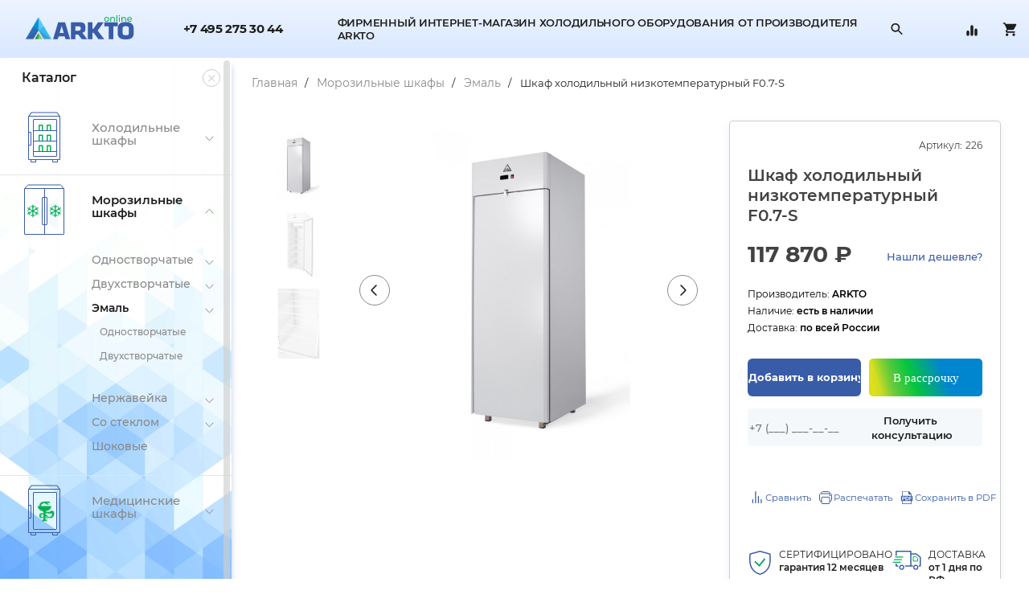

--- FILE ---
content_type: text/html; charset=utf-8
request_url: https://arkto.online/morozilnye-shkafy/morozilnye-shkafy-emal/shkaf-holodilnyy-nizkotemperaturnyy-f0-7-s
body_size: 17141
content:
<!DOCTYPE html>
<!--[if IE]><![endif]-->
<!--[if IE 8 ]><html dir="ltr" lang="ru" class="ie8"><![endif]-->
<!--[if IE 9 ]><html dir="ltr" lang="ru" class="ie9"><![endif]-->
<!--[if (gt IE 9)|!(IE)]><!-->
<html dir="ltr" lang="ru">
<!--<![endif]-->

<head>
	<meta charset="UTF-8" />
	<meta name="viewport" content="width=device-width, initial-scale=1.0, minimum-scale=1.0, user-scalable=0">
	<meta http-equiv="X-UA-Compatible" content="IE=edge">
	<title>Шкаф холодильный F0.7-S</title>
	<base href="https://arkto.online/" />
	
		<meta name="description" content="Шкаф холодильный F0.7-S" />
			<meta name="keywords" content="Шкаф холодильный F0.7-S" />
			<link href="catalog/view/theme/default/stylesheet/stylesheet.css?v=117" rel="stylesheet">
	
		<script src="catalog/view/javascript/jquery/jquery-2.1.1.min.js" type="text/javascript"></script>
	<script src="catalog/view/javascript/jquery/jquery-migrate-1.2.1.min.js" type="text/javascript"></script>
	<script src="catalog/view/javascript/jquery/jquery.maskedinput-1.3.min.js" type="text/javascript"></script>


	<link href="https://fonts.googleapis.com/css2?family=Montserrat:wght@100;400;500;600;700;800;900&display=swap"
		rel="stylesheet" />
	<link href="https://fonts.googleapis.com/css2?family=Roboto&display=swap" rel="stylesheet" />
	<link rel="stylesheet" href="https://maxcdn.bootstrapcdn.com/font-awesome/4.5.0/css/font-awesome.min.css">

	<link href="catalog/view/javascript/bootstrap/css/bootstrap.min.css" rel="stylesheet" media="screen" />
	<script src="catalog/view/javascript/bootstrap/js/bootstrap.min.js" type="text/javascript"></script>

	<link href="catalog/view/javascript/jquery/scrollbar/jquery.scrollbar.css" rel="stylesheet" media="screen" />
	<script src="catalog/view/javascript/jquery/scrollbar/jquery.scrollbar.min.js" type="text/javascript"></script>

		<link href="catalog/view/javascript/jquery/magnific/magnific-popup.css?v=117" type="text/css" rel="stylesheet"
		media="screen" />
		<link href="catalog/view/javascript/jquery/datetimepicker/bootstrap-datetimepicker.min.css?v=117" type="text/css" rel="stylesheet"
		media="screen" />
		<link href="catalog/view/javascript/jquery/slick/slick.css?v=117" type="text/css" rel="stylesheet"
		media="screen" />
		<link href="catalog/view/javascript/jquery/slick/slick-theme.css?v=117" type="text/css" rel="stylesheet"
		media="screen" />
		<link href="catalog/view/javascript/jquery/fancybox/jquery.fancybox.min.css?v=117" type="text/css" rel="stylesheet"
		media="screen" />
	
	<script src="catalog/view/javascript/common.js?v=117" type="text/javascript"></script>
		<link href="https://arkto.online/shkaf-holodilnyy-nizkotemperaturnyy-f0-7-s" rel="canonical" />
	
		<script src="catalog/view/javascript/jquery/magnific/jquery.magnific-popup.min.js?v=117" type="text/javascript"></script>
		<script src="catalog/view/javascript/jquery/datetimepicker/moment.js?v=117" type="text/javascript"></script>
		<script src="catalog/view/javascript/jquery/datetimepicker/bootstrap-datetimepicker.min.js?v=117" type="text/javascript"></script>
		<script src="catalog/view/javascript/jquery/slick/slick.min.js?v=117" type="text/javascript"></script>
		<script src="catalog/view/javascript/jquery/jquery.zoom.min.js?v=117" type="text/javascript"></script>
		<script src="catalog/view/javascript/jquery/fancybox/jquery.fancybox.min.js?v=117" type="text/javascript"></script>
	
	<link rel="icon" href="/favicon.ico" />

</head>

<body class="product-product product-product-226  ">
	<!-- Yandex.Metrika counter -->
<script type="text/javascript" >
   (function(m,e,t,r,i,k,a){m[i]=m[i]||function(){(m[i].a=m[i].a||[]).push(arguments)};
   m[i].l=1*new Date();k=e.createElement(t),a=e.getElementsByTagName(t)[0],k.async=1,k.src=r,a.parentNode.insertBefore(k,a)})
   (window, document, "script", "https://mc.yandex.ru/metrika/tag.js", "ym");

   ym(70800445, "init", {
        clickmap:true,
        trackLinks:true,
        accurateTrackBounce:true,
        webvisor:true,
        ecommerce:"dataLayer"
   });
</script>
<noscript><div><img src="https://mc.yandex.ru/watch/70800445" style="position:absolute; left:-9999px;" alt="" /></div></noscript>
<!-- /Yandex.Metrika counter -->
<script type="text/javascript" >
    window.dataLayer = window.dataLayer || [];
</script>

		<div class="overlay"></div>
	<header class="modalpad">
		<div class="container">
			<div class="row">
								<div class="flex_middle_wrap">
                                    <div class="col-sm-15 col-lg-15 col-xs-100 logo_col">
                                        <div id="logo" class="row">
                                                                                            <a href="https://arkto.online/"><img src="https://arkto.online/image/catalog/arkto-logo-online.svg" title="На главную"
                                                alt="Фирменный интернет-магазин ХОЛОДИЛЬНОГО ОБОРУДОВАНИЯ ОТ ПРОИЗВОДИТЕЛЯ" class="img-responsive" /></a>
                                                                                        </div>
                                    </div>

										<div class="col-lg-15 col-lg-offset-2 col-sm-15 col-sm-offset-2 col-xs-15 col-xs-offset-2 telefone">
<!--						<span></span>-->
                                                                                                <a href="tel:+7 495 275 30 44">+7 495 275 30 44</a>
					</div>
					
				<div class="col-lg-45 col-sm-45 col-xs-100 search_block">
					<div id="search" class="input-group">
	<div class="search_slogan">Фирменный интернет-магазин холодильного оборудования от производителя arkto</div>
	<input type="text" name="search" value="" placeholder="Поиск" class="form-control input-lg" id="search_input"/>
	<span class="input-group-btn">
            <button type="button" class="btn btn-default btn-lg b-search" title="Поиск товаров">
            </button>
            <button type="button" class="btn btn-default btn-lg close-search"><i class="fa fa-close"></i></button>
	</span>
</div>					<div id="result_search" style="display:none;"></div>
				</div>
                                
                                <div class="top-menu-wrapper">
                                    <a data-href="https://arkto.online/login" data-toggle="modal" data-target="#login_popup" style="visibility: hidden;">
                                        <div class="image user">
                                            <span class="i"></span>
                                        </div>
<!--                                        <span>Войти</span>-->
                                    </a>
                                    <ul class="dropdown-menu dropdown-menu-right">
                                                                                    <li><a href="https://arkto.online/create-account">Регистрация</a></li>
                                            <li><a href="https://arkto.online/login">Войти</a></li>
                                                                            </ul>
                                    <a href="https://arkto.online/compare-products" title="Перейти к сравнению">
                                        <div class="image compare">
                                            <span class="i"></span>
                                            <span id="compare-total" >0</span>
                                        </div>
<!--                                        <span>Сравнение</span>-->
                                    </a>
                                    <div id="cart" class="btn-group btn-block">
    <a href="https://arkto.online/cart">
        <div class="image cart">
            <span class="i"></span>
            <span id="cart-total" >0</span>
        </div>
        <!--            <span>Корзина</span>-->
                </a>
	
<ul class="dropdown-menu pull-right hidden-xs">
			<li>
			<p class="text-center cart-empty">Ваша корзина пуста!</p>
		</li>
	</ul>
	
</div>
                                </div>
				
				
			</div>
		</div>
		</div>
	</header>

	<div class="container" id="wiwi">
		<div class="row">
			<div class="container_flex">
				<aside id="subcolumn-left" class="w288 ballance0 ">
					<div class="row">
						<div class="list-group" id="catalogue_aside">

							<div class="head">
								<font>Каталог </font>
															<button type="button" class="close"></button>
						</div>
						<div class="items scrollbar-inner">
							<ul>
																<li class="">
									<a href="https://arkto.online/holodilnye-shkafy"
										class="list-group-item ">
																				<span style="background-image:url('https://arkto.online/image/catalog/2 Холодильник 1 п 1.svg');"
											class="image"></span>
																				<font>Холодильные шкафы</font>
									</a>
																			<button type="button"
										class="open_sub 
										" 
										></button>
										<ul style="display:none;"										>
																						<li>
												<a href="https://arkto.online/holodilnye-shkafy/holodilnye-shkafy-odnostvorchatye" 
													class="list-group-item 
																										 sub">
													<font>Одностворчатые</font>
												</a>


																									<button type="button"
													class="open_sub _sub3 " 
													></button>
													<ul style="display:none;"													>
																											<li><a href="https://arkto.online/holodilnye-shkafy/holodilnye-shkafy-odnostvorchatye/holodilnye-shkafy-odnostvorchatye-so-steklom" 
															class="list-group-item 
																														sub3">
															<font>Со стеклом</font>
														</a></li>
																											<li><a href="https://arkto.online/holodilnye-shkafy/holodilnye-shkafy-odnostvorchatye/holodilnye-shkafy-odnostvorchatye-emal" 
															class="list-group-item 
																														sub3">
															<font>Эмаль</font>
														</a></li>
																											<li><a href="https://arkto.online/holodilnye-shkafy/holodilnye-shkafy-odnostvorchatye/holodilnye-shkafy-odnostvorchatye-nerzhaveyka" 
															class="list-group-item 
																														sub3">
															<font>Нержавейка</font>
														</a></li>
																										</ul>
																							</li>
																						<li>
												<a href="https://arkto.online/holodilnye-shkafy/holodilnye-shkafy-dvuhstvorchatye" 
													class="list-group-item 
																										 sub">
													<font>Двухстворчатые</font>
												</a>


																									<button type="button"
													class="open_sub _sub3 " 
													></button>
													<ul style="display:none;"													>
																											<li><a href="https://arkto.online/holodilnye-shkafy/holodilnye-shkafy-dvuhstvorchatye/holodilnye-shkafy-dvuhstvorchatye-so-steklom" 
															class="list-group-item 
																														sub3">
															<font>Со стеклом</font>
														</a></li>
																											<li><a href="https://arkto.online/holodilnye-shkafy/holodilnye-shkafy-dvuhstvorchatye/holodilnye-shkafy-dvuhstvorchatye-emal" 
															class="list-group-item 
																														sub3">
															<font>Эмаль</font>
														</a></li>
																											<li><a href="https://arkto.online/holodilnye-shkafy/holodilnye-shkafy-dvuhstvorchatye/holodilnye-shkafy-dvuhstvorchatye-nerzhaveyka" 
															class="list-group-item 
																														sub3">
															<font>Нержавейка</font>
														</a></li>
																										</ul>
																							</li>
																						<li>
												<a href="https://arkto.online/holodilnye-shkafy/holodilnye-shkafy-emal" 
													class="list-group-item 
																										 sub">
													<font>Эмаль</font>
												</a>


																									<button type="button"
													class="open_sub _sub3 " 
													></button>
													<ul style="display:none;"													>
																											<li><a href="https://arkto.online/holodilnye-shkafy/holodilnye-shkafy-emal/holodilnye-shkafy-emal-odnostvorchatye" 
															class="list-group-item 
																														sub3">
															<font>Одностворчатые</font>
														</a></li>
																											<li><a href="https://arkto.online/holodilnye-shkafy/holodilnye-shkafy-emal/holodilnye-shkafy-emal-dvuhstvorchatye" 
															class="list-group-item 
																														sub3">
															<font>Двухстворчатые</font>
														</a></li>
																										</ul>
																							</li>
																						<li>
												<a href="https://arkto.online/holodilnye-shkafy/holodilnye-shkafy-nerzhaveyka" 
													class="list-group-item 
																										 sub">
													<font>Нержавейка</font>
												</a>


																									<button type="button"
													class="open_sub _sub3 " 
													></button>
													<ul style="display:none;"													>
																											<li><a href="https://arkto.online/holodilnye-shkafy/holodilnye-shkafy-nerzhaveyka/holodilnye-shkafy-nerzhaveyka-odnostvorchatye" 
															class="list-group-item 
																														sub3">
															<font>Одностворчатые</font>
														</a></li>
																											<li><a href="https://arkto.online/holodilnye-shkafy/holodilnye-shkafy-nerzhaveyka/holodilnye-shkafy-nerzhaveyka-dvuhstvorchatye" 
															class="list-group-item 
																														sub3">
															<font>Двухстворчатые</font>
														</a></li>
																										</ul>
																							</li>
																						<li>
												<a href="https://arkto.online/holodilnye-shkafy/holodilnye-shkafy-so-steklom" 
													class="list-group-item 
																										 sub">
													<font>Со стеклом</font>
												</a>


																									<button type="button"
													class="open_sub _sub3 " 
													></button>
													<ul style="display:none;"													>
																											<li><a href="https://arkto.online/holodilnye-shkafy/holodilnye-shkafy-so-steklom/holodilnye-shkafy-so-steklom-odnostvorchatye" 
															class="list-group-item 
																														sub3">
															<font>Одностворчатые</font>
														</a></li>
																											<li><a href="https://arkto.online/holodilnye-shkafy/holodilnye-shkafy-so-steklom/holodilnye-shkafy-so-steklom-dvuhstvorchatye" 
															class="list-group-item 
																														sub3">
															<font>Двухстворчатые</font>
														</a></li>
																										</ul>
																							</li>
																					</ul>
																	</li>
																<li class="active">
									<a href="https://arkto.online/morozilnye-shkafy"
										class="list-group-item active">
																				<span style="background-image:url('https://arkto.online/image/catalog/ 1п.svg');"
											class="image"></span>
																				<font>Морозильные шкафы</font>
									</a>
																			<button type="button"
										class="open_sub 
										active" 
										></button>
										<ul style="display:block;"										>
																						<li>
												<a href="https://arkto.online/morozilnye-shkafy/morozilnye-shkafy-odnostvorchatye" 
													class="list-group-item 
																										 sub">
													<font>Одностворчатые</font>
												</a>


																									<button type="button"
													class="open_sub _sub3 " 
													></button>
													<ul style="display:none;"													>
																											<li><a href="https://arkto.online/morozilnye-shkafy/morozilnye-shkafy-odnostvorchatye/morozilnye-shkafy-odnostvorchatye-so-steklom" 
															class="list-group-item 
																														sub3">
															<font>Со стеклом</font>
														</a></li>
																											<li><a href="https://arkto.online/morozilnye-shkafy/morozilnye-shkafy-odnostvorchatye/morozilnye-shkafy-odnostvorchatye-emal" 
															class="list-group-item 
																														sub3">
															<font>Эмаль</font>
														</a></li>
																											<li><a href="https://arkto.online/morozilnye-shkafy/morozilnye-shkafy-odnostvorchatye/morozilnye-shkafy-odnostvorchatye-nerzhaveyka" 
															class="list-group-item 
																														sub3">
															<font>Нержавейка</font>
														</a></li>
																										</ul>
																							</li>
																						<li>
												<a href="https://arkto.online/morozilnye-shkafy/morozilnye-shkafy-dvuhstvorchatye" 
													class="list-group-item 
																										 sub">
													<font>Двухстворчатые</font>
												</a>


																									<button type="button"
													class="open_sub _sub3 " 
													></button>
													<ul style="display:none;"													>
																											<li><a href="https://arkto.online/morozilnye-shkafy/morozilnye-shkafy-dvuhstvorchatye/morozilnye-shkafy-dvuhstvorchatye-emal" 
															class="list-group-item 
																														sub3">
															<font>Эмаль</font>
														</a></li>
																											<li><a href="https://arkto.online/morozilnye-shkafy/morozilnye-shkafy-dvuhstvorchatye/morozilnye-shkafy-dvuhstvorchatye-nerzhaveyka" 
															class="list-group-item 
																														sub3">
															<font>Нержавейка</font>
														</a></li>
																										</ul>
																							</li>
																						<li>
												<a href="https://arkto.online/morozilnye-shkafy/morozilnye-shkafy-emal" 
													class="list-group-item 
													active													 sub">
													<font>Эмаль</font>
												</a>


																									<button type="button"
													class="open_sub _sub3 " 
													></button>
													<ul style="display:block;"													>
																											<li><a href="https://arkto.online/morozilnye-shkafy/morozilnye-shkafy-emal/morozilnye-shkafy-emal-odnostvorchatye" 
															class="list-group-item 
																														sub3">
															<font>Одностворчатые</font>
														</a></li>
																											<li><a href="https://arkto.online/morozilnye-shkafy/morozilnye-shkafy-emal/morozilnye-shkafy-emal-dvuhstvorchatye" 
															class="list-group-item 
																														sub3">
															<font>Двухстворчатые</font>
														</a></li>
																										</ul>
																							</li>
																						<li>
												<a href="https://arkto.online/morozilnye-shkafy/morozilnye-shkafy-nerzhaveyka" 
													class="list-group-item 
																										 sub">
													<font>Нержавейка</font>
												</a>


																									<button type="button"
													class="open_sub _sub3 " 
													></button>
													<ul style="display:none;"													>
																											<li><a href="https://arkto.online/morozilnye-shkafy/morozilnye-shkafy-nerzhaveyka/morozilnye-shkafy-nerzhaveyka-odnostvorchatye" 
															class="list-group-item 
																														sub3">
															<font>Одностворчатые</font>
														</a></li>
																											<li><a href="https://arkto.online/morozilnye-shkafy/morozilnye-shkafy-nerzhaveyka/morozilnye-shkafy-nerzhaveyka-dvuhstvorchatye" 
															class="list-group-item 
																														sub3">
															<font>Двухстворчатые</font>
														</a></li>
																										</ul>
																							</li>
																						<li>
												<a href="https://arkto.online/morozilnye-shkafy/morozilnye-shkafy-so-steklom" 
													class="list-group-item 
																										 sub">
													<font>Со стеклом</font>
												</a>


																									<button type="button"
													class="open_sub _sub3 " 
													></button>
													<ul style="display:none;"													>
																											<li><a href="https://arkto.online/morozilnye-shkafy/morozilnye-shkafy-so-steklom/morozilnye-shkafy-so-steklom-odnostvorchatye" 
															class="list-group-item 
																														sub3">
															<font>Одностворчатые</font>
														</a></li>
																										</ul>
																							</li>
																						<li>
												<a href="https://arkto.online/morozilnye-shkafy/shkafy-shokovoj-zamorozki-arkto" 
													class="list-group-item 
																										 sub">
													<font>Шоковые</font>
												</a>


																							</li>
																					</ul>
																	</li>
																<li class="">
									<a href="https://arkto.online/farmacevticheskie-holodilnye-shkafy"
										class="list-group-item ">
																				<span style="background-image:url('https://arkto.online/image/catalog/Icon Pharma.svg');"
											class="image"></span>
																				<font>Медицинские шкафы</font>
									</a>
																			<button type="button"
										class="open_sub 
										" 
										></button>
										<ul style="display:none;"										>
																						<li>
												<a href="https://arkto.online/farmacevticheskie-holodilnye-shkafy/farmacevticheskie-holodilnye-shkafy-odnostvorchatye" 
													class="list-group-item 
																										 sub">
													<font>Одностворчатые</font>
												</a>


																									<button type="button"
													class="open_sub _sub3 " 
													></button>
													<ul style="display:none;"													>
																											<li><a href="https://arkto.online/farmacevticheskie-holodilnye-shkafy/farmacevticheskie-holodilnye-shkafy-odnostvorchatye/farmacevticheskie-holodilnye-shkafy-odnostvorchatye-so-steklom" 
															class="list-group-item 
																														sub3">
															<font>Со стеклом</font>
														</a></li>
																											<li><a href="https://arkto.online/farmacevticheskie-holodilnye-shkafy/farmacevticheskie-holodilnye-shkafy-odnostvorchatye/farmacevticheskie-holodilnye-shkafy-odnostvorchatye-ehmal" 
															class="list-group-item 
																														sub3">
															<font>Эмаль</font>
														</a></li>
																											<li><a href="https://arkto.online/farmacevticheskie-holodilnye-shkafy/farmacevticheskie-holodilnye-shkafy-odnostvorchatye/farmacevticheskie-holodilnye-shkafy-odnostvorchatye-nerzhavejka" 
															class="list-group-item 
																														sub3">
															<font>Нержавейка</font>
														</a></li>
																										</ul>
																							</li>
																						<li>
												<a href="https://arkto.online/farmacevticheskie-holodilnye-shkafy/farmacevticheskie-holodilnye-shkafy-dvuhstvorchatye" 
													class="list-group-item 
																										 sub">
													<font>Двухстворчатые</font>
												</a>


																									<button type="button"
													class="open_sub _sub3 " 
													></button>
													<ul style="display:none;"													>
																											<li><a href="https://arkto.online/farmacevticheskie-holodilnye-shkafy/farmacevticheskie-holodilnye-shkafy-dvuhstvorchatye/farmacevticheskie-holodilnye-shkafy-dvuhstvorchatye-ehmal" 
															class="list-group-item 
																														sub3">
															<font>Эмаль</font>
														</a></li>
																											<li><a href="https://arkto.online/farmacevticheskie-holodilnye-shkafy/farmacevticheskie-holodilnye-shkafy-dvuhstvorchatye/farmacevticheskie-holodilnye-shkafy-dvuhstvorchatye-nerzhavejka" 
															class="list-group-item 
																														sub3">
															<font>Нержавейка</font>
														</a></li>
																										</ul>
																							</li>
																						<li>
												<a href="https://arkto.online/farmacevticheskie-holodilnye-shkafy/farmacevticheskie-holodilnye-shkafy-ehmal" 
													class="list-group-item 
																										 sub">
													<font>Эмаль</font>
												</a>


																									<button type="button"
													class="open_sub _sub3 " 
													></button>
													<ul style="display:none;"													>
																											<li><a href="https://arkto.online/farmacevticheskie-holodilnye-shkafy/farmacevticheskie-holodilnye-shkafy-ehmal/farmacevticheskie-holodilnye-shkafy-ehmal-odnostvorchatye" 
															class="list-group-item 
																														sub3">
															<font>Одностворчатые</font>
														</a></li>
																											<li><a href="https://arkto.online/farmacevticheskie-holodilnye-shkafy/farmacevticheskie-holodilnye-shkafy-ehmal/farmacevticheskie-holodilnye-shkafy-ehmal-dvuhstvorchatye" 
															class="list-group-item 
																														sub3">
															<font>Двухстворчатые</font>
														</a></li>
																										</ul>
																							</li>
																						<li>
												<a href="https://arkto.online/farmacevticheskie-holodilnye-shkafy/farmacevticheskie-holodilnye-shkafy-nerzhavejka" 
													class="list-group-item 
																										 sub">
													<font>Нержавейка</font>
												</a>


																									<button type="button"
													class="open_sub _sub3 " 
													></button>
													<ul style="display:none;"													>
																											<li><a href="https://arkto.online/farmacevticheskie-holodilnye-shkafy/farmacevticheskie-holodilnye-shkafy-nerzhavejka/farmacevticheskie-holodilnye-shkafy-nerzhavejka-odnostvorchatye" 
															class="list-group-item 
																														sub3">
															<font>Одностворчатые</font>
														</a></li>
																											<li><a href="https://arkto.online/farmacevticheskie-holodilnye-shkafy/farmacevticheskie-holodilnye-shkafy-nerzhavejka/farmacevticheskie-holodilnye-shkafy-nerzhavejka-dvuhstvorchatye" 
															class="list-group-item 
																														sub3">
															<font>Двухстворчатые</font>
														</a></li>
																										</ul>
																							</li>
																						<li>
												<a href="https://arkto.online/farmacevticheskie-holodilnye-shkafy/farmacevticheskie-holodilnye-shkafy-so-steklom" 
													class="list-group-item 
																										 sub">
													<font>Со стеклом</font>
												</a>


																									<button type="button"
													class="open_sub _sub3 " 
													></button>
													<ul style="display:none;"													>
																											<li><a href="https://arkto.online/farmacevticheskie-holodilnye-shkafy/farmacevticheskie-holodilnye-shkafy-so-steklom/farmacevticheskie-holodilnye-shkafy-so-steklom-odnostvorchatye" 
															class="list-group-item 
																														sub3">
															<font>Одностворчатые</font>
														</a></li>
																											<li><a href="https://arkto.online/farmacevticheskie-holodilnye-shkafy/farmacevticheskie-holodilnye-shkafy-so-steklom/farmacevticheskie-holodilnye-shkafy-so-steklom-dvuhstvorchatye" 
															class="list-group-item 
																														sub3">
															<font>Двухстворчатые</font>
														</a></li>
																										</ul>
																							</li>
																					</ul>
																	</li>
															</ul>
						</div>
					</div>
					<button type="button" class="toggle_catalogue_aside">
						<font>КАТАЛОГ</font>
					</button>
			</div>
			</aside>

			<div id="wcontent" class="ballance100 ">
				<div class="row">			
<div id="content" class="col-sm-100 col-lg-100 col-xs-100 pull-right">
			<ul class="breadcrumb">
							<li typeof="v:Breadcrumb">
											<a href="https://arkto.online/" rel="v:url" property="v:title">Главная</a> 
										</li>
								<li typeof="v:Breadcrumb">
											<a href="https://arkto.online/morozilnye-shkafy" rel="v:url" property="v:title">Морозильные шкафы</a> 
										</li>
								<li typeof="v:Breadcrumb">
											<a href="https://arkto.online/morozilnye-shkafy/morozilnye-shkafy-emal" rel="v:url" property="v:title">Эмаль</a> 
										</li>
								<li typeof="v:Breadcrumb">
											<span rel="v:url" href="https://arkto.online/morozilnye-shkafy/morozilnye-shkafy-emal/shkaf-holodilnyy-nizkotemperaturnyy-f0-7-s" property="v:title">Шкаф холодильный низкотемпературный F0.7-S</span>
										</li>
						</ul>
			<div class="product-wrapper">
		<div class="col-lg-59 col-sm-59 col-xs-100 left_product">
						<div class="row product_images">
				<div class="col-sm-21 col-lg-21 hidden-xs image_paginations">
					<div class="row">
													<ul class="slider thumbnails_pag">
																	<li><img src="https://arkto.online/image/cache/catalog/products_arkto/226/shkaf-holodilnyy-f0-7-s__main-200x150.jpg" title="Шкаф холодильный низкотемпературный F0.7-S" alt="Шкаф холодильный низкотемпературный F0.7-S" /></li>
																		<li><img src="https://arkto.online/image/cache/catalog/products_arkto/226/shkaf-holodilnyy-f0-7-s_-200x150.jpg" title="Шкаф холодильный низкотемпературный F0.7-S" alt="Шкаф холодильный низкотемпературный F0.7-S" /></li>
																		<li><img src="https://arkto.online/image/cache/catalog/products_arkto/226/shkaf-holodilnyy-f0-7-s__1-200x150.jpg" title="Шкаф холодильный низкотемпературный F0.7-S" alt="Шкаф холодильный низкотемпературный F0.7-S" /></li>
																		<li><img src="https://arkto.online/image/cache/catalog/products_arkto/226/shkaf-holodilnyy-f0-7-s__2-200x150.png" title="Шкаф холодильный низкотемпературный F0.7-S" alt="Шкаф холодильный низкотемпературный F0.7-S" /></li>
																</ul>
												</div>
				</div>
				<div class="col-sm-76 col-lg-76 col-xs-100 slide_images pull-right">
					<div class="row">
													<ul class="slider">
																	<li class="image-additional" data-original="https://arkto.online/image/cache/catalog/products_arkto/226/shkaf-holodilnyy-f0-7-s__main-2000x2000.jpg">
										<a class="thumbnail zoom element-image" rel="group" href="https://arkto.online/image/cache/catalog/products_arkto/226/shkaf-holodilnyy-f0-7-s__main-2000x2000.jpg" title="Шкаф холодильный низкотемпературный F0.7-S">
											<img src="https://arkto.online/image/cache/catalog/products_arkto/226/shkaf-holodilnyy-f0-7-s__main-700x700.jpg" title="Шкаф холодильный низкотемпературный F0.7-S" alt="Шкаф холодильный низкотемпературный F0.7-S" />
										</a>
									</li>
																		<li class="image-additional" data-original="https://arkto.online/image/cache/catalog/products_arkto/226/shkaf-holodilnyy-f0-7-s_-2000x2000.jpg">
										<a class="thumbnail zoom element-image" rel="group" href="https://arkto.online/image/cache/catalog/products_arkto/226/shkaf-holodilnyy-f0-7-s_-2000x2000.jpg" title="Шкаф холодильный низкотемпературный F0.7-S">
											<img src="https://arkto.online/image/cache/catalog/products_arkto/226/shkaf-holodilnyy-f0-7-s_-700x700.jpg" title="Шкаф холодильный низкотемпературный F0.7-S" alt="Шкаф холодильный низкотемпературный F0.7-S" />
										</a>
									</li>
																		<li class="image-additional" data-original="https://arkto.online/image/cache/catalog/products_arkto/226/shkaf-holodilnyy-f0-7-s__1-2000x2000.jpg">
										<a class="thumbnail zoom element-image" rel="group" href="https://arkto.online/image/cache/catalog/products_arkto/226/shkaf-holodilnyy-f0-7-s__1-2000x2000.jpg" title="Шкаф холодильный низкотемпературный F0.7-S">
											<img src="https://arkto.online/image/cache/catalog/products_arkto/226/shkaf-holodilnyy-f0-7-s__1-700x700.jpg" title="Шкаф холодильный низкотемпературный F0.7-S" alt="Шкаф холодильный низкотемпературный F0.7-S" />
										</a>
									</li>
																		<li class="image-additional" data-original="https://arkto.online/image/cache/catalog/products_arkto/226/shkaf-holodilnyy-f0-7-s__2-2000x2000.png">
										<a class="thumbnail zoom element-image" rel="group" href="https://arkto.online/image/cache/catalog/products_arkto/226/shkaf-holodilnyy-f0-7-s__2-2000x2000.png" title="Шкаф холодильный низкотемпературный F0.7-S">
											<img src="https://arkto.online/image/cache/catalog/products_arkto/226/shkaf-holodilnyy-f0-7-s__2-700x700.png" title="Шкаф холодильный низкотемпературный F0.7-S" alt="Шкаф холодильный низкотемпературный F0.7-S" />
										</a>
									</li>
																</ul>
												</div>
				</div>
			</div>
		</div>
		<div class="col-lg-38 col-sm-38 col-xs-100 right_product pull-right">
			<div class="row">
				<div>
											<div class="top-sku">
							Артикул:<span>226</span>
						</div>
						<h1>Шкаф холодильный низкотемпературный F0.7-S</h1>
											<div class="price_block">
													<ul class="list-unstyled">
																	<li class="new">
										<span>117 870 ₽</span>
									</li>
									<li class="where">
										<button data-href="#popup-callme" data-toggle="modal" data-target="#popup-callme">Нашли дешевле?</button>
									</li>
																</ul>
												</div>
											<div class="sku">Производитель: <span>ARKTO</span></div>
						<div class="sku">Наличие: <span>есть в наличии</span></div>
						<div class="sku">Доставка: <span>по всей России</span></div>
							
					<div id="product">	
												<div class="form-group in_cart_block identi226">
							<input type="hidden" name="quantity" value="1" size="2" id="input-quantity" class="form-control" />
							<input type="hidden" name="product_id" value="226" />
							<div class="product-btns one">
								<button type="button" id="button-cart" data-loading-text="Загрузка..." class="btn btn-primary btn-lg btn-block">Добавить в корзину</button>
								<!--<button type="button" id="button-credit" data-toggle="modal" data-target="#creditModal" class="btn btn-lg btn-block">Купить в рассрочку</button>-->
                                                                                                                                    <div class="button-installment" id="button_installment">
                                                                        <a href="#" onclick="getSbInstallment(226); return true;" type="button" id="" data-loading-text="Загрузка..." class="">
                                                                            <span></span>
                                                                            <span>В рассрочку</span>
                                                                        </a>
                                                                    </div>
                                                                    							</div>
							<div class="product-btns two">
								<div class="products-btns-consult">
									<form id="consult-form">
										<input type="text" name="phone" value="" placeholder="+7 (___) ___-__-__" class="maskphone" required=""/>
										<input type="hidden" name="title" value="Бесплатная консультация">
										<button type="button" class="btn btn-default" id="consult-btn" onclick="">Получить консультацию</button>
										<span class="d-none consult-error">Введите номер</span>
									</form>
								</div>
								<div class="products-btns-line">
									<button type="button" class="compare-add p-compare" title="В сравнение" onclick="compare.add('226');">
                                                                                <span class="i"></span>
										<span class="d-phone-none d-xs-block">Сравнить</span>
									</button>
									<button type="button" class="d-none compare-remove p-compare-remove" title="В сравнение" onclick="compare.remove('226');">
										<span class="i"></span>
										<span class="d-phone-none d-xs-block">Удалить из сравнения</span>
									</button>
									<button class="hidden-xs p-print" type="button" title="Распечатать" onclick="window.open('index.php?route=product/product_print&product_id=226', '_blank');" formtarget="_blank">
										<span class="i"></span>  
										<span class="d-phone-none d-xs-block">Распечатать</span>
									</button>
									<button class="hidden-xs btn-compare btn btn-default p-file" type="button" title="Сохранить в PDF" onclick="self.location.href='index.php?route=product/product_pdf&product_id=226'">
										<span class="i"></span>
										<span class="d-phone-none d-xs-block">Сохранить в PDF</span>
									</button>
								</div>
							</div>
						</div>
											</div>
				</div>	
				<div class="banners_product_wrapper">
					<div class="banners_product">
													<div class="item_banner">
                                                                <span>
                                                                </span>
                                                                								<div class="descrip">
									СЕРТИФИЦИРОВАНО <font>гарантия 12 месяцев</font>								</div>
							</div>
														<div class="item_banner">
                                                                <span>
                                                                </span>
                                                                								<div class="descrip">
									ДОСТАВКА <font>от 1 дня по РФ</font>								</div>
							</div>
												</div>
				</div>	
					
							</div>
		</div>
	</div>
			
		<div class="col-sm-100 col-xs-100">
			<div class="row">
				<div class="left_product">
					<div class="row">
						<div class="product_description_block">
							<div class="h2">Описание</div>
							Шкаф холодильный F0.7-S - используется для хранения или демонстрации различной продукции. Данная модель подходит для использования на предприятиях общественного питания и торговли. Шкаф имеет глухую дверь. Толщина стенки корпуса 61 мм.<br>
<br>
	 Данная модель, как и другое холодильное оборудование ТМ ARKTO является современным, энергоэффективным и инновационным оборудованием.<br>
<br>
	 Оттенок цвета изделия на изображении может незначительно отличаться от оттенка цвета переданного товара, что является следствием искажения цветопередачи монитора.<br>
 <br>
	 Производитель имеет право без предварительного уведомления вносить изменения в товар, которые не ухудшают его технические характеристики, а являются результатом работ по усовершенствованию его конструкции или технологии производства.<br>							<div class="p-desc">
								<ul class="product-info">
									<li><span>-</span>
										Современный лаконичный дизайн
									</li>
									<li><span>-</span>
										Лучшая энергоэффективность
									</li>
									<li><span>-</span>
										Гастронормированный внутренний объем для всех моделей
									</li>
									<li><span>-</span>
										Большая высота полезного объема – 5 (10) полок в стандартной комплектации
									</li>
									<li><span>-</span>
										Меньшая занимаемая площадь по «полу»
									</li>
									<li><span>-</span>
										Легкосъемные вертикальные стойки и направляющие полок
									</li>
									<li><span>-</span>
										Шаг регулировки полок 60 мм
									</li>
									<li><span>-</span>
										Радиусные гибы во внутреннем объеме и в ванночке поддона
									</li>
									<li><span>-</span>
										Длина шнура 4,5 метра в стандартном комплекте
									</li>
									<li><span>-</span>
										Цельнозаливной корпус
									</li>
									<li><span>-</span>
										Динамическое охлаждение
									</li>
									<li><span>-</span>
										Регулируемые по высоте опоры
									</li>
									<li><span>-</span>
										Дверь со встроенным доводчиком
									</li>
									<li><span>-</span>
										Регулируемые по высоте колеса - опционально
									</li>
								</ul>
								<div id="product-info-btn">
								</div>
							</div>
										
							<div class="h2">Характеристики</div>
															<div class="ul-title need active">Заводские данные</div>
								<div class="ul-wrapper need active">
																					<div class="li-wrapper">
													<div class="li-name">
														Высота, мм													</div>
													<div class="li-info">
														2055													</div>
												</div>
																								<div class="li-wrapper">
													<div class="li-name">
														Клапан шредера													</div>
													<div class="li-info">
														Есть													</div>
												</div>
																								<div class="li-wrapper">
													<div class="li-name">
														Тип охлаждения													</div>
													<div class="li-info">
														динамический													</div>
												</div>
																								<div class="li-wrapper">
													<div class="li-name">
														Хладагент													</div>
													<div class="li-info">
														R290													</div>
												</div>
																								<div class="li-wrapper">
													<div class="li-name">
														Диапазон рабочих температур, °C													</div>
													<div class="li-info">
														не выше -18													</div>
												</div>
																								<div class="li-wrapper">
													<div class="li-name">
														Габаритные размеры, мм													</div>
													<div class="li-info">
														730х875х2055													</div>
												</div>
																				</div>
																<div class="ul-title need active">Габариты</div>
								<div class="ul-wrapper last need active one">
																					<div class="li-wrapper">
													<div class="li-name">
														Количество полок													</div>
													<div class="li-info">
														5													</div>
												</div>
																								<div class="li-wrapper">
													<div class="li-name">
														Расположение агрегата													</div>
													<div class="li-info">
														верхнее													</div>
												</div>
																				</div>
																<div class="ul-title">Корпус</div>
								<div class="ul-wrapper">
																					<div class="li-wrapper">
													<div class="li-name">
														Подсветка													</div>
													<div class="li-info">
														Есть													</div>
												</div>
																								<div class="li-wrapper">
													<div class="li-name">
														Потребляемая мощность, кВт													</div>
													<div class="li-info">
														не более 0,55/0,4													</div>
												</div>
																								<div class="li-wrapper">
													<div class="li-name">
														Размер полки, мм													</div>
													<div class="li-info">
														530x650													</div>
												</div>
																								<div class="li-wrapper">
													<div class="li-name">
														Система электропитания, В/Гц													</div>
													<div class="li-info">
														230/50													</div>
												</div>
																								<div class="li-wrapper">
													<div class="li-name">
														Суточный расход электроэнергии, кВ/ч													</div>
													<div class="li-info">
														не более 10													</div>
												</div>
																								<div class="li-wrapper">
													<div class="li-name">
														Тип оттайки													</div>
													<div class="li-info">
														автоматический, при помощи ТЭНов, с системой испарения конденсата													</div>
												</div>
																								<div class="li-wrapper">
													<div class="li-name">
														Замок													</div>
													<div class="li-info">
														Есть													</div>
												</div>
																				</div>
																<div class="ul-title">Энергопотребление</div>
								<div class="ul-wrapper one">
																					<div class="li-wrapper">
													<div class="li-name">
														ПЭН обогрева дверного проема													</div>
													<div class="li-info">
														Есть													</div>
												</div>
																								<div class="li-wrapper">
													<div class="li-name">
														ПЭН обогрева трубки слива конденсата													</div>
													<div class="li-info">
														Есть													</div>
												</div>
																								<div class="li-wrapper">
													<div class="li-name">
														Стандарт Gastronorm													</div>
													<div class="li-info">
														GN 2/1													</div>
												</div>
																								<div class="li-wrapper">
													<div class="li-name">
														Терморегулятор													</div>
													<div class="li-info">
														эл.блок													</div>
												</div>
																				</div>
															<div id="product-info-btn2">
							</div>
						</div>
					</div>
				</div>
			</div>
		</div>
			</div>

<script type="text/javascript">
$(document).ready(function() {
    
        if(typeof dataLayer != 'undefined') {
            dataLayer.push({
                "ecommerce": {
                    "currencyCode": "RUB",
                    "detail": {
                        "products": [
                            {
                                "id": "226",
                                "name" : "Шкаф холодильный низкотемпературный F0.7-S",
                                "price": 117870.0000,
                                "brand": "ARKTO",
                                "category": "Эмаль"
                            }
                        ]
                    }
                }
            });
        }

	var hash = window.location.hash;

	if (hash) {

		var hashpart = hash.split('#');

		var  vals = hashpart[1].split('-');

		for (i=0; i<vals.length; i++) {

			$('#product').find('select option[value="'+vals[i]+'"]').attr('selected', true).trigger('select');

			$('#product').find('input[type="radio"][value="'+vals[i]+'"]').attr('checked', true).trigger('click');

			$('#product').find('input[type="checkbox"][value="'+vals[i]+'"]').attr('checked', true).trigger('click');

		}

	}

})

//--></script>
<script type="text/javascript"><!--
var $html_left_product;
$('select[name=\'recurring_id\'], input[name="quantity"]').change(function(){
	$.ajax({
		url: 'index.php?route=product/product/getRecurringDescription',
		type: 'post',
		data: $('input[name=\'product_id\'], input[name=\'quantity\'], select[name=\'recurring_id\']'),
		dataType: 'json',
		beforeSend: function() {
			$('#recurring-description').html('');
		},
		success: function(json) {
			$('.alert, .text-danger').remove();

			if (json['success']) {
				$('#recurring-description').html(json['success']);
			}
		}
	});
});
//--></script>
<script type="text/javascript">
$('#fast-cart').on('click', function() {
	$('.alert, .text-danger').remove();
	$.ajax({
		url: 'index.php?route=checkout/cart/add',
		type: 'post',
		data: $('#product input[type=\'text\'], #product input[type=\'hidden\'], #product input[type=\'radio\']:checked, #product input[type=\'checkbox\']:checked, #product select, #product textarea'),
		dataType: 'json',
		beforeSend: function() {
//			$('#button-cart').button('loading');
		},
		complete: function() {
			$('#button-cart').button('reset');
		},
		success: function(json) {

			$('.form-group').removeClass('has-error');
			if (json['error']) {
				if (json['error']['option']) {
					for (i in json['error']['option']) {
						var element = $('#input-option' + i.replace('_', '-'));
						if (element.parent().hasClass('input-group')) {
							element.parent().after('<div class="text-danger">' + json['error']['option'][i] + '</div>');
						} else {
							element.after('<div class="text-danger">' + json['error']['option'][i] + '</div>');
						}
					}
				}
				if (json['error']['recurring']) {$('select[name=\'recurring_id\']').after('<div class="text-danger">' + json['error']['recurring'] + '</div>');}
				$('.text-danger').parent().addClass('has-error');
			}
			if (json['success']) {
				location.href='https://arkto.online/simplecheckout';
			}
		},
        error: function(xhr, ajaxOptions, thrownError) {alert(thrownError + "\r\n" + xhr.statusText + "\r\n" + xhr.responseText);}
	});
});
$('#button-cart').on('click', function() {
	$('.alert, .text-danger').remove();
	$.ajax({
		url: 'index.php?route=checkout/cart/add',
		type: 'post',
		data: $('#product input[type=\'text\'], #product input[type=\'hidden\'], #product input[type=\'radio\']:checked, #product input[type=\'checkbox\']:checked, #product select, #product textarea'),
		dataType: 'json',
		beforeSend: function() {
			$('#button-cart').button('loading');
		},
		complete: function() {
			$('#button-cart').button('reset');
		},
		success: function(json) {
			
			$('.form-group').removeClass('has-error');

			if (json['error']) {
				var err_html = '';
				if (json['error']['option']) {
					for (i in json['error']['option']) {
						var element = $('#input-option' + i.replace('_', '-'));

						if (element.parent().hasClass('input-group')) {
							element.parent().after('<div class="text-danger">' + json['error']['option'][i] + '</div>');
						} else {
							element.after('<div class="text-danger">' + json['error']['option'][i] + '</div>');
						}
					}
				}

				if (json['error']['recurring']) {
					$('select[name=\'recurring_id\']').after('<div class="text-danger">' + json['error']['recurring'] + '</div>');
				}

				// Highlight any found errors
				$('.text-danger').parent().addClass('has-error');
				setTimeout(function(){
					
				},800);
			}

			if (json['success']) {
								
				//		$('#modal2').remove();
				//		html = '<div id="modal2" class="modal fade">';
				//		html+= '<div class="modal-dialog">';
				//		html+= '<div class="modal-content">' + json['success'];
				//		html+= '</div></div></div>';
				//		$('body').append(html);
				//		$('#modal2').modal({
				//			show:true
				//		});
									// Need to set timeout otherwise it wont update the total
				//					setTimeout(function () {
				//						$('#cart > a > button').html('<span id="cart-total"><i class="fa fa-shopping-cart"></i> ' + json['total'] + '</span>');
				//					}, 100);
				//					$('html, body').animate({ scrollTop: 0 }, 'slow');
				$('#cart .dropdown-menu').addClass('opa0');
				$('#cart .dropdown-menu').addClass('visible');
				$('#cart').load('index.php?route=common/cart/info #cart > *',false,function(){
					$('#cart .dropdown-menu').addClass('opa0');
					$('#cart .dropdown-menu').addClass('visible');
				});
				setTimeout(function(){
					$('#cart .dropdown-menu').removeClass('visible');
					$('#cart .dropdown-menu').removeClass('opa0');
				},4000);

				var html = '<div class="alert alert-success"> '+json["success"].replace('data-dismiss="modal"','data-dismiss="alert"') +'</div>';
				//$('body').append(html);
                                
                                				
				setTimeout(function(){
					/*$('.alert').remove();*/
				}, 4000);

			}
		},
        error: function(xhr, ajaxOptions, thrownError) {
            alert(thrownError + "\r\n" + xhr.statusText + "\r\n" + xhr.responseText);
        }
	});
});
</script>
<script type="text/javascript">
$('.date').datetimepicker({
	pickTime: false
});

$('.datetime').datetimepicker({
	pickDate: true,
	pickTime: true
});

$('.time').datetimepicker({
	pickDate: false
});

$('button[id^=\'button-upload\']').on('click', function() {
	var node = this;

	$('#form-upload').remove();

	$('body').prepend('<form enctype="multipart/form-data" id="form-upload" style="display: none;"><input type="file" name="file" /></form>');

	$('#form-upload input[name=\'file\']').trigger('click');

	if (typeof timer != 'undefined') {
    	clearInterval(timer);
	}

	timer = setInterval(function() {
		if ($('#form-upload input[name=\'file\']').val() != '') {
			clearInterval(timer);

			$.ajax({
				url: 'index.php?route=tool/upload',
				type: 'post',
				dataType: 'json',
				data: new FormData($('#form-upload')[0]),
				cache: false,
				contentType: false,
				processData: false,
				beforeSend: function() {
					$(node).button('loading');
				},
				complete: function() {
					$(node).button('reset');
				},
				success: function(json) {
					$('.text-danger').remove();

					if (json['error']) {
						$(node).parent().find('input').after('<div class="text-danger">' + json['error'] + '</div>');
					}

					if (json['success']) {
						alert(json['success']);

						$(node).parent().find('input').val(json['code']);
					}
				},
				error: function(xhr, ajaxOptions, thrownError) {
					alert(thrownError + "\r\n" + xhr.statusText + "\r\n" + xhr.responseText);
				}
			});
		}
	}, 500);
});
</script>
<script type="text/javascript">
$('#review').delegate('.pagination a', 'click', function(e) {
    e.preventDefault();

    $('#review').fadeOut('slow');

    $('#review').load(this.href);

    $('#review').fadeIn('slow');
});

$('#review').load('index.php?route=product/product/review&product_id=226');

$('#button-review').on('click', function() {
	$.ajax({
		url: 'index.php?route=product/product/write&product_id=226',
		type: 'post',
		dataType: 'json',
		data: $("#form-review").serialize(),
		beforeSend: function() {
			$('#button-review').button('loading');
		},
		complete: function() {
			$('#button-review').button('reset');
		},
		success: function(json) {
			$('.alert-success, .alert-danger').remove();

			if (json['error']) {
				$('#review').after('<div class="alert alert-danger"><i class="fa fa-exclamation-circle"></i> ' + json['error'] + '</div>');
			}

			if (json['success']) {
				$('#review').after('<div class="alert alert-success"><i class="fa fa-check-circle"></i> ' + json['success'] + '</div>');

				$('input[name=\'name\']').val('');
				$('textarea[name=\'text\']').val('');
				$('input[name=\'rating\']:checked').prop('checked', false);
			}
		}
	});
});
if(typeof jQuery.fn.zoom == 'function') {
    function zoomElementImage(currentSlide) {
            var images = [];
            if (currentSlide >= 0) {
                    $('.product_images .slide_images .zoom').trigger('zoom.destroy');
                    var $elem = $('.product_images .slide_images ul').find('[data-slick-index="' + currentSlide + '"]')
            } else {
                    var $elem = $('.product_images .slide_images ul').find('.slick-current');
            }
            if (window.innerWidth >= 980) {
                    $elem.zoom({
                            url: $elem.data('original'),
                    });
                    $('.product_images .slide_images ul .element-image').unbind('click.fb-start');
            } else {
                    $elem.trigger('zoom.destroy');
                    $('.product_images .slide_images ul .element-image').each(function(i) {
                            images[i] = $(this).data("original");
                    });
                    $('.product_images .slide_images ul .element-image').click(function() {

                    });
            }
    }
		
}
function reload_slick(){
	if($html_left_product){
		$('#content .left_product').html($html_left_product);
	}

	if($('.product_images .image_paginations ul.thumbnails_pag').length > 0){
					setTimeout(function(){ 
									/*pi_ip = $('.product_images .image_paginations').outerHeight();
					$('.product_images .slide_images').css({'height':pi_ip + 'px'});*/
							},1000);
				$('.product_images .image_paginations ul.thumbnails_pag').not('.slick-initialized').slick({
			initialSlide: 0,
			arrows: true,
			autoplay: false,
			slidesToShow: 3,
			slidesToScroll: 4,
			dots: false,
			vertical: true,
									asNavFor: '.product_images .slide_images ul',
			focusOnSelect: true
					}).on('beforeChange', function(event, slick, currentSlide, nextSlide){
							setTimeout(function(){ 
											/*pi_ip = $('.product_images .image_paginations').outerHeight();
						$('.product_images .slide_images').css({'height':pi_ip + 'px'});*/
									},1000);
					});
	}
	if($('.product_images .slide_images ul').length > 0){
		$('.product_images .slide_images ul').not('.slick-initialized').slick({

						slidesToShow: 1,
			slidesToScroll: 1,
						arrows: true,
						asNavFor: '.thumbnails_pag',
						autoplay: false,
		});
		$('.product_images .slide_images ul').on('beforeChange', function(event, slick, currentSlide, nextSlide){
			//zoomElementImage(nextSlide);
		});
	}
	setTimeout(function(){
		//zoomElementImage();
		$('.product_images .image_paginations ul .slick-next').click();
		setTimeout(function(){
			$('.product_images .image_paginations ul .slick-prev').click();
		},300);
		
	},500);
}
var gallery_fancy = $('.product_images .slide_images .element-image');
$(document).ready(function() {
	

	

	$(document).on('click','.image-additional',function(e){
		e.preventDefault();
//		src = $(this).parent().find('.element-image').attr('href');
		src = $(this).attr('src');
		var totalSlides = +$(this).parents('.slider').slick("getSlick").slideCount,
			dataIndex = +$(this).data('slick-index'),
			trueIndex;
		switch(true){
			case (dataIndex<0):
				trueIndex = totalSlides+dataIndex; break;
			case (dataIndex>=totalSlides):
				trueIndex = dataIndex%totalSlides; break;
			default: 
				trueIndex = dataIndex;
		}
		$.fancybox.open(gallery_fancy,{},trueIndex);
		
	});
	
	var $html_left_product = $('#content .left_product');
	
	$('#catalogue_aside .head button.close, .toggle_catalogue_aside').on('click',function(e){
		$('.product_images .image_paginations ul.thumbnails_pag').slick('unslick');
		reload_slick();
	});

		reload_slick();
	$(window).resize(function() {
		$('.product_images .image_paginations ul.thumbnails_pag').slick('unslick');
		reload_slick();
	});

	$('.product-product #product .form-group .radio label input').on('change',function(){
		$('.product-product #product .form-group .radio').removeClass('check');
		$('.product-product #product .form-group .radio label input:checked').closest('.radio').addClass('check');
	});

});
</script>

<form id="product-info-form">
    <input type="hidden" name="product-name" value="Шкаф холодильный низкотемпературный F0.7-S">
    <input type="hidden" name="product-price" value="117 870 ₽">
    <input type="hidden" name="product-link" value="https://arkto.online/morozilnye-shkafy/morozilnye-shkafy-emal/shkaf-holodilnyy-nizkotemperaturnyy-f0-7-s">
    <input type="hidden" name="product-id" value="226">
</form>

<div class="modal fade" tabindex="-1" role="dialog" aria-labelledby="" aria-hidden="true" id="popup-info7">
    <div class="modal-dialog over_p7">
        <div class="modal-content w670">
            <div class="modal-header">
                <button type="button" class="mfp-close" style="color: #333;" data-dismiss="modal" aria-hidden="true">×</button>
            </div>
            <div class="modal-body">
                    <h3 class="underline">Как правильно выбрать размер?</h3>
    <p>
	 Для того чтобы правильно подобрать размер: поставьте ногу на лист бумаги и отметьте крайнюю точку в пяточной части и носочной. Полученное расстояние между точками измерьте линейкой – это будет ваш размер в миллиметрах. Подберите себе обувь исходя из данных таблицы.
</p>
<p>
</p>
<p>
	 &nbsp; &nbsp;Таблица соответствия штрих-массовых размеров TREK&nbsp;
</p>
<table>
<thead>
<tr>
	<th width="100px">
		 Страна
	</th>
	<th colspan="8">
		 Размер, М (мужской)
	</th>
</tr>
</thead>
<tbody>
<tr>
	<td>
		 EU
	</td>
	<td>
		 41,0
	</td>
	<td>
		 42,0
	</td>
	<td>
		 43,0
	</td>
	<td>
		 44,0
	</td>
	<td>
		 45,0
	</td>
	<td>
		 46,0
	</td>
</tr>
<tr>
	<td>
		 RU
	</td>
	<td>
		 40,0
	</td>
	<td>
		 41,0
	</td>
	<td>
		 42,0
	</td>
	<td>
		 43,0
	</td>
	<td>
		 44,0
	</td>
	<td>
		 45,0
	</td>
</tr>
<tr>
	<td>
		 сантиметры
	</td>
	<td>
		 25,5&nbsp;&nbsp;
	</td>
	<td>
		 26,5
	</td>
	<td>
		 27,0&nbsp;&nbsp;
	</td>
	<td>
		 27,5&nbsp;&nbsp;
	</td>
	<td>
		 28,5
	</td>
	<td>
		 29,0
	</td>
</tr>
</tbody>
</table>
<table>
<thead>
<tr>
	<th width="100px">
		 Страна
	</th>
	<th colspan="7">
		 Размер, W / U (женский / унисекс)
	</th>
</tr>
</thead>
<tbody>
<tr>
	<td>
		 EU
	</td>
	<td>
		 37,0
	</td>
	<td>
		 38,0
	</td>
	<td>
		 39,0
	</td>
	<td>
		 40,0
	</td>
	<td>
		 41,0
	</td>
</tr>
<tr>
	<td>
		 RU
	</td>
	<td>
		 36,0
	</td>
	<td>
		 37,0
	</td>
	<td>
		 38,0
	</td>
	<td>
		 39,0
	</td>
	<td>
		 40,0
	</td>
</tr>
<tr>
	<td>
		 сантиметры
	</td>
	<td>
		 23,0
	</td>
	<td>
		 23,5
	</td>
	<td>
		 24,5
	</td>
	<td>
		 25,0
	</td>
	<td>
		 25,5
	</td>
</tr>
</tbody>
</table>            </div>
            <div class="modal-footer"></div>
        </div>
    </div>
</div>

<div class="modal fade" id="popup-callme" tabindex="-1" role="dialog" aria-labelledby="callmeModalLabel" aria-hidden="true">
    <div class="modal-dialog">
        <div class="modal-content white-popup">
                                <form action="https://arkto.online/index.php?route=information/callme" method="post" enctype="multipart/form-data" id="fcme">
    <div class="modal-header">
        <button type="button" class="mfp-close" style="color: #333;" data-dismiss="modal" aria-hidden="true">×</button>
        <h4 class="modal-title">Нашли дешевле?</h4>
        <p>Отправьте ссылку на данный товар в другом магазине, где цена ниже, чем у нас</p>
    </div>
    <div class="modal-body">
        <input type="text" name="link" value="" placeholder="Ссылка на товар"/>
        <div class="help">Укажите свой телефон и мы сделаем Вам спецпредложение</div>
        <input type="text" name="phone" value="" placeholder="+7 (___) ___-__-__" class="maskphone"/>
        <div class="term">
                <a href="https://arkto.online/pravila-i-usloviya-akcii">Правила и условия акции</a>
        </div>
        <input type="hidden" name="product_id" value="226" />
    </div>
    <div class="modal-footer">
        <input type="button" value="Отправить ссылку" class="button" />
    </div>
    <script>
    remask();
    </script>
</form>
<script>
$("#fcme .button").bind("click",function(){
	$.ajax({
		url: 'index.php?route=information/callme&title=' + encodeURIComponent('Нашли дешевле?') + '',
		type: 'post',
		data: $("#fcme").serialize(),
		dataType: 'html',
		success: function(html) {
			fcme_p = $("#fcme").parent();
			$("#fcme").remove();
			$(fcme_p).append(html);
		}
	});	
});
</script>                    </div>
    </div>
</div>

<div class="modal fade" tabindex="-1" role="dialog" aria-labelledby="" aria-hidden="true" id="consultthankyouModal">
    <div class="modal-dialog">
        <div class="modal-content">
            <div class="modal-header">
                <button type="button" class="mfp-close" style="color: #333;" data-dismiss="modal" aria-hidden="true">×</button>
                <h4 class="modal-title">Спасибо!</h4>
            </div>
            <div class="modal-body">
                Заявка на консультацию отправлена. Ожидайте звонка специалиста с 8:00 до 18:00 по Московскому времени
            </div>
            <div class="modal-footer"></div>
        </div>
    </div>
</div>

<div class="modal fade" id="creditModal" tabindex="-1" role="dialog" aria-labelledby="creditModalLabel" aria-hidden="true">
    <div class="modal-dialog">
        <div class="modal-content">
            <div class="modal-header">
                <button type="button" class="mfp-close" style="color: #333;" data-dismiss="modal" aria-hidden="true">×</button>
                <h4 class="modal-title" id="creditModalLabel">Покупка в кредит</h4>
            </div>
            <div class="modal-body">
                <div class="credit-ul">
                    <div>
                        <svg>
                            <use xlink:href="/catalog/view/theme/default/image/bootstrap-icons.svg#check"/>
                        </svg>
                        От 0% до 90% первоначальный взнос
                    </div>
                    <div>
                        <svg>
                            <use xlink:href="/catalog/view/theme/default/image/bootstrap-icons.svg#check"/>
                        </svg>
                        От 3 до 36 месяцев
                    </div>
                    <div>
                        <svg>
                            <use xlink:href="/catalog/view/theme/default/image/bootstrap-icons.svg#check"/>
                        </svg>
                        Моментальное одобрение онлайн
                    </div>
                </div>
                <div class="credit-cart">
                    <div class="one">
                        <div class="name">
                            Ваш заказ                             
                        </div>                             
                        <div class="price">
                            117 870 ₽ 
                            <svg class="">
                                <use xlink:href="/catalog/view/theme/default/image/bootstrap-icons.svg#chevron-compact-down"/>
                            </svg>
                        </div>
                    </div>
                    <div class="two d-none">
                        <div class="name">
                            Шкаф холодильный низкотемпературный F0.7-S                                  
                        </div>                             
                        <div class="price">
                            117 870 ₽ 
                        </div>
                    </div>
                </div>
                <form id="credit-form">
                    <div class="form-group">
                        <label for="fio">ФИО</label>
                        <input type="text" class="form-control" id="fio" name="fio" required="">
                        <div class="invalid-feedback">
                            Укажите ФИО
                        </div>
                    </div>
                    <div class="form-group">
                        <label for="phone">Телефон</label>
                        <input type="tel" class="form-control maskphone" id="phone" name="phone" placeholder="+7 (___) ___-__-__" required="">
                        <div class="invalid-feedback">
                            Укажите номер телефона
                        </div>
                    </div>
                    <div class="form-group form-check">
                        <input type="checkbox" class="form-check-input" id="check">
                        <label class="form-check-label" for="check">
                            <div class="check-label">
                                <div class="checked">
                                    <svg>
                                        <use xlink:href="/catalog/view/theme/default/image/bootstrap-icons.svg#check"/>
                                    </svg>                                    
                                </div>
                            </div>
                            Принимаю условия соглашения, даю согласие на обработку персональных данных и отправку запроса в БКИ
                        </label>
                    </div>
                    <div class="buttons">
                        <input type="hidden" name="title" value="Заявка на кредит">
                        <button type="submit" class="btn btn-primary" id="credit-btn" disabled="true">Отправить заявку</button>
                        <a href="https://www.pochtabank.ru/service/credit_goods#docs" target="_blank">Тарифы и условия</a>
                    </div>
                </form>
            </div>
            <div class="modal-footer d-none">
            </div>
        </div>
    </div>
</div>

<div class="modal fade" tabindex="-1" role="dialog" aria-labelledby="" aria-hidden="true" id="creditthankyouModal">
    <div class="modal-dialog">
        <div class="modal-content">
            <div class="modal-header">
                <button type="button" class="mfp-close" style="color: #333;" data-dismiss="modal" aria-hidden="true">×</button>
                <h4 class="modal-title">Спасибо!</h4>
            </div>
            <div class="modal-body">
                Заявка на кредит отправлена. Ожидайте звонка специалиста с 8:00 до 18:00 по Московскому времени
            </div>
            <div class="modal-footer"></div>
        </div>
    </div>
</div>

<div class="modal fade" tabindex="-1" role="dialog" aria-labelledby="" aria-hidden="true" id="ModalCart">
    <div class="modal-dialog">
        <div class="modal-content">
            <div class="modal-header">
                <button type="button" class="mfp-close" style="color: #333;" data-dismiss="modal" aria-hidden="true">×</button>
                <h4 class="modal-title">Товар добавлен в корзину!</h4>
            </div>
            <div class="modal-body">
                <div style="float:left"><img src="https://arkto.online/image/cache/catalog/products_arkto/226/shkaf-holodilnyy-f0-7-s__main-200x150.jpg" title="Шкаф холодильный низкотемпературный F0.7-S" alt="Шкаф холодильный низкотемпературный F0.7-S" width="50" /></div>
		<div style="padding-left:56px;text-align:left"><span class="modal-name">Шкаф холодильный низкотемпературный F0.7-S</span><br /><span class="modal-text">Цена:</span> <span class="modal-price">117 870 ₽</span></div>
		<button type="button" onclick="" title="Удалить" class="btn btn-danger btn-xs" style="
			width: 15px;
			position: absolute;
			top: 40%;
			right: 15px;
			background: none;
			border-radius: 0;
			box-shadow: none;
			border: none;
			padding: 0;
			margin: 0;"
		><img src="/image/minus.svg"></button>
            </div>
            <div class="modal-footer row">
                <div class="col-12 col-lg-6">
                  <a class="btn btn-primary" data-dismiss="modal" style="text-transform:none;font-weight:700">Продолжить покупки</a>
                </div>
                <div class="col-12 col-lg-6" style="padding-top:10px">
                  <a href="/simplecheckout" class="btn btn-primary modal-btn-sec"><i class="fa fa-check"></i> Оформить заказ</a>
                </div>
            </div>
        </div>
    </div>
</div>

<div class="modal fade credit-modal" role="dialog" id="InstallmentModal">
    <div class="modal-dialog">
        <div class="modal-content modal-custom-content white-popup">
            <div class="modal-custom-inner">
                <div class="close"></div>
                <div class="logo"></div>
                <form action="/index.php?route=custom/custom_forms/productPhone" method="post" enctype="multipart/form-data" id="product_phone_form5">
                    <div class="products-wrapper"></div>
                    <div class="total-description-wrapper">
                        <div class="phone-description">
                            Укажите номер телефона для перехода на страницу оформления заявки на рассрочку
                        </div>
                        <div class="total-wrapper">
                            <span></span><div class="total"></div>
                        </div>
                    </div>
                    <div class="form-group-wrapper">
                        <div class="form-group">
<!--                            <label for="phone">Номер телефона</label>-->
                            <input type="text" name="phone" value="" placeholder="+7 (900) 000-00-00" class="maskphone" inputmode="text" class="form-control" id="phone" required="">
                        </div>
                    </div>
                    <div class="invalid-feedback">
                        Некорректный номер телефона
                    </div>
                    <button class="btn" type="submit"><span>Продолжить</span></button>
                    <div class="custom-agree">
                        Нажимая кнопку “Продолжить”, вы даете свое согласие на обработку персональных данных согласно <a href="/index.php?route=information/information&information_id=3">Политики конфиденциальности</a>
                    </div>
                </form>
            </div>
            <div class="modal-custom-inner thankyou">
                <div class="close"></div>
                <div class="thankyou-image"></div>
                <div class="title">Заявка принята</div>
                <div class="text">
                    Наш менеджер свяжется с вами<br/>
                    <span>в ближайшее время с 8 до 17 по МСК</span> для бесплатной консультации 
                </div>
                <div class="close">Закрыть</div>
            </div>
        </div>
    </div>
</div>

				</div>

				<footer class="row">
					<div class="col-lg-100 col-sm-100 col-xs-100 footer-columns-wrapper">
					
						<div class="col-lg-24 col-lg-offset-1 col-sm-24 col-sm-offset-1 col-xs-100 col-xs-offset-0 column column_footer">
														
															<h5>Информация</h5>
									<ul class="list-unstyled">
										<li><a href="https://arkto.online/about_us">О нас</a></li>
										<li><a href="https://arkto.online/sklady">Склады</a></li>
										<li><a href="https://arkto.online/privacy">Политика конфиденциальности</a></li>
                                                                                <li><a href="https://arkto.online/piblichnaya-oferta">Публичная оферта</a></li>
                                                                                <li>
                                                                                    <div class="payment bm1-15">
                                                                                        <span class="visa"></span>
                                                                                        <span class="mastercard"></span>
                                                                                        <span class="mir"></span>
                                                                                        <span class="pokupay"></span>
                                                                                        <span class="sberqr"></span>
                                                                                    </div>
                                                                                </li>
                                                                        </ul>
														
														
													</div>
						
													<div class="col-lg-24 col-lg-offset-1 col-sm-24 col-sm-offset-1 col-xs-100 col-xs-offset-0 column1 column_footer">
								<h5>Дополнительно</h5>
								<ul class="list-unstyled">
                                                                    <li><a href="https://arkto.online/delivery">Оплата и доставка</a></li>
                                                                    <li><a href="https://arkto.online/garantii-i-vozvrat">Гарантии и возврат</a></li>
                                                                    <li><a href="https://arkto.online/compare-products">Сравнение товаров</a></li>
                                                                    <li><a href="/vopros-otvet">Вопрос-ответ</a></li>
								</ul>
															</div>
                                                        								<div class="col-lg-25 col-sm-25 col-xs-100 column2 pull-right contacts_column ">
									<h5>Контакты</h5>
									<ul>
                                                                                <li class="location"><span></span> Отдел продаж: Чувашская Республика,<br/>г. Чебоксары, ул. К. Маркса, 47</li>
                                                                                <li class="time"><span></span> c 8:00 до 17:00 (отдел продаж)</li>
                                                                                <li class="manufacture"><span></span> Производство: Чувашская Республика,<br/>г. Канаш, Индустриальный парк, стр. 2</li>
                                                                                <li class="mail"><span></span><a href="mailto:zakaz@arkto.online">zakaz@arkto.online</a></li>
                                                                                <li class="phone"><span></span><a href="tel:+7 495 275-30-44">+7 495 275-30-44</a></li>
									</ul>
								</div>
												</div>
				</footer>
			</div>
		</div>
	</div>
</div>

<div class="modal " tabindex="-1" role="dialog" aria-labelledby="accountEditModalLabel" aria-hidden="true" id="accountEditModal">
    <div class="modal-dialog">
        <div class="modal-content">
            <div class="modal-header">
                <button type="button" class="mfp-close" style="color: #333;" data-dismiss="modal" aria-hidden="true">×</button>
                <h4 class="modal-title">Мои данные</h4>
            </div>
            <div class="modal-body">
<form method="post" enctype="multipart/form-data" id="simplepage_form">
	<div class="simpleregister" id="simpleedit">
		<div class="simpleregister-block-content">
			<div class="form-horizontal">
				<div class="form-group" style="margin-bottom: 5px;">
					<label class="mem control-label col-sm-20" for="input_phone_number">Телефон</label>
					<div class="col-sm-80 col-xs-100">
						<input type="text" value="+7 (999) 999-99-99" id="input_phone_number" class="form-control" disabled="disabled">
					</div>
				</div>
			</div>
			<fieldset class="form-horizontal">
				<div class="form-group required row-edit_firstname">
					<label class="control-label col-sm-20" for="edit_firstname">Имя</label>
					<div class="col-sm-80">
						<input class="form-control" type="text" id="edit_firstname" value="" placeholder="Имя" data-reload-payment-form="true">
						<div class="simplecheckout-rule-group" data-for="edit_firstname">
						</div>
					</div>
				</div>
				<div class="form-group required row-edit_lastname">
					<label class="control-label col-sm-20" for="edit_lastname">Фамилия</label>
					<div class="col-sm-80">
						<input class="form-control" type="text" id="edit_lastname" value="" placeholder="" data-reload-payment-form="true">
						<div class="simplecheckout-rule-group" data-for="edit_lastname">
						</div>
					</div>
				</div>
				<div class="form-group required row-edit_telephone">
					<label class="control-label col-sm-20" for="edit_telephone">Телефон</label>
					<div class="col-sm-80">
						<input class="form-control maskphone" type="tel" id="edit_telephone" value="+7 (999) 999-99-99" placeholder="+7 (999) 999-99-99" data-mask="+7 (999) 999-99-99" data-reload-payment-form="true">
						<div class="simplecheckout-rule-group" data-for="edit_telephone">
						</div>
					</div>
				</div>
			</fieldset>
			<div class="form-horizontal">
				<div class="form-group" style="margin-top: 5px;">
					<label class="mem control-label col-sm-20" for="input_reward">Баллы</label>
					<div class="col-sm-80 col-xs-100">
						<input type="text" value="0" id="input_reward" class="form-control" disabled="disabled">
					</div>
				</div>
			</div>
		</div>
		<div class="simpleregister-button-block buttons">
			<div class="simpleregister-button-right">
				<a class="button btn-primary button_oc btn" data-onclick="submit" id="simpleregister_button_confirm"><span>Сохранить</span></a>
			</div>
		</div>
	</div>
</form>
			</div>
            <div class="modal-footer"></div>
        </div>
    </div>
</div>

<div class="modal " tabindex="-1" role="dialog" aria-labelledby="accountAddressModalLabel" aria-hidden="true" id="accountAddressModal">
    <div class="modal-dialog">
        <div class="modal-content">
            <div class="modal-header">
                <button type="button" class="mfp-close" style="color: #333;" data-dismiss="modal" aria-hidden="true">×</button>
                <h4 class="modal-title">Мои адреса</h4>
            </div>
            <div class="modal-body">
<form method="post" enctype="multipart/form-data" id="simplepage_form">
			        <div class="simpleregister" id="simpleaddress">
            <div class="simpleregister-block-content">
                                  <fieldset class="form-horizontal">                                  <div class="form-group required row-address_postcode">
    <label class="control-label col-sm-20" for="address_postcode">Индекс</label>
    <div class="col-sm-80">
		
		
		
              <input class="form-control" type="text" name="address[postcode]" id="address_postcode" value="" placeholder="" data-reload-payment-form="true">
                    <div class="simplecheckout-rule-group" data-for="address_postcode">
                      <div style="display:none;" data-for="address_postcode" data-rule="byLength" class="simplecheckout-error-text simplecheckout-rule" data-length-min="2" data-length-max="10" data-required="true">Индекс должен быть от 2 до 10 символов!</div>
                  </div>
                </div>
 </div>                                  <div class="form-group required row-address_country_id">
    <label class="control-label col-sm-20" for="address_country_id">Страна</label>
    <div class="col-sm-80">
		
		
		
              <select class="form-control" name="address[country_id]" id="address_country_id" data-theme="bootstrap" data-onchange="reloadAll">
			<option>Страна --- Выберите --- </option>

                  </select>
                    <div class="simplecheckout-rule-group" data-for="address_country_id">
                      <div style="display:none;" data-for="address_country_id" data-rule="notEmpty" class="simplecheckout-error-text simplecheckout-rule" data-not-empty="1" data-required="true">Выберите страну!</div>
                  </div>
                </div>
 </div>                                  <div class="form-group required row-address_zone_id">
    <label class="control-label col-sm-20" for="address_zone_id">Регион</label>
    <div class="col-sm-80">
		
		
		
              <select class="form-control" name="address[zone_id]" id="address_zone_id" data-theme="bootstrap" data-reload-payment-form="true">
			<option>Регион --- Выберите --- </option>
                  </select>
                    <div class="simplecheckout-rule-group" data-for="address_zone_id">
                      <div style="display:none;" data-for="address_zone_id" data-rule="notEmpty" class="simplecheckout-error-text simplecheckout-rule" data-not-empty="1" data-required="true">Выберите регион!</div>
                  </div>
                </div>
 </div>                                  <div class="form-group required row-address_city">
    <label class="control-label col-sm-20" for="address_city">Город</label>
    <div class="col-sm-80">
		
		
		
              <input class="form-control" type="text" name="address[city]" id="address_city" value="" placeholder="" data-reload-payment-form="true">
                    <div class="simplecheckout-rule-group" data-for="address_city">
                      <div style="display:none;" data-for="address_city" data-rule="byLength" class="simplecheckout-error-text simplecheckout-rule" data-length-min="2" data-length-max="128" data-required="true">Город должен быть от 2 до 128 символов!</div>
                  </div>
                </div>
 </div>                                  <div class="form-group required row-address_address_1">
    <label class="control-label col-sm-20" for="address_address_1">Улица</label>
    <div class="col-sm-80">
		
		
		
              <input class="form-control" type="text" name="address[address_1]" id="address_address_1" value="" placeholder="" data-reload-payment-form="true">
                    <div class="simplecheckout-rule-group" data-for="address_address_1">
                      <div style="display:none;" data-for="address_address_1" data-rule="byLength" class="simplecheckout-error-text simplecheckout-rule" data-length-min="3" data-length-max="128" data-required="true">Адрес должен быть от 3 до 128 символов!</div>
                  </div>
                </div>
 </div>                                  <div class="form-group required row-address_field20">
    <label class="control-label col-sm-20" for="address_field20">Дом</label>
    <div class="col-sm-80">
		
		
		
              <input class="form-control" type="text" name="address[field20]" id="address_field20" value="" placeholder="" data-reload-payment-form="true">
                    <div class="simplecheckout-rule-group" data-for="address_field20">
                      <div style="display:none;" data-for="address_field20" data-rule="notEmpty" class="simplecheckout-error-text simplecheckout-rule" data-not-empty="1" data-required="true">Введите номер дома</div>
                  </div>
                </div>
 </div>                                  <div class="form-group required row-address_field21">
    <label class="control-label col-sm-20" for="address_field21">Квартира</label>
    <div class="col-sm-80">
		
		
		
              <input class="form-control" type="text" name="address[field21]" id="address_field21" value="" placeholder="" data-reload-payment-form="true">
                    <div class="simplecheckout-rule-group" data-for="address_field21">
                      <div style="display:none;" data-for="address_field21" data-rule="notEmpty" class="simplecheckout-error-text simplecheckout-rule" data-not-empty="1" data-required="true">Введите номер квартиры</div>
                  </div>
                </div>
 </div>                                  </fieldset>                                                  <input type="hidden" name="address[current_address_id]" id="address_current_address_id" value="1">                            </div>
            <div class="simpleregister-button-block buttons">
                <div class="simpleregister-button-right">
					<a class="correct_sim_add" onclick=""><span>Редактировать</span></a>
                    <a class="button btn-primary button_oc btn" data-onclick="submit" id="simpleregister_button_confirm"><span>Сохранить</span></a>
                </div>
            </div>
        </div>
</form>
			</div>
            <div class="modal-footer"></div>
        </div>
    </div>
</div>

<div class="modal " tabindex="-1" role="dialog" aria-labelledby="accountOrdersModalLabel" aria-hidden="true" id="accountOrdersModal">
    <div class="modal-dialog">
        <div class="modal-content">
            <div class="modal-header">
                <button type="button" class="mfp-close" style="color: #333;" data-dismiss="modal" aria-hidden="true">×</button>
                <h4 class="modal-title">История заказов</h4>
            </div>
            <div class="modal-body"> 
				<p>Вы еще не совершали покупок!</p>
            </div>
            <div class="modal-footer">
            </div>
        </div>
    </div>
</div>

<div class="modal " tabindex="-1" role="dialog" aria-labelledby="login_popupLabel" aria-hidden="true" id="login_popup">
    <div class="modal-dialog">
        <div class="modal-content">
            <div class="modal-header">
                <button type="button" class="mfp-close" style="color: #333;" data-dismiss="modal" aria-hidden="true">×</button>
            </div>
			<div class="modal-body">
<form method="post" enctype="multipart/form-data" class="form-horizontal" id="form_regi">
	<div id="account">
		<h1 class="login_popup_vxod">Вход на сайт</h1>
		<div class="form-group required">
			<label class="col-sm-20 control-label" for="input-telephone">Телефон</label>
			<div class="col-sm-80 col-xs-100">
				<input type="tel" value="" placeholder="+7 (___) ___-__-__" id="input-telephone" class="form-control maskphone" maxlength="18">
				<span class="login_popup_phone_edit">Изменить</span>
			</div>
		</div>

				<div id="agreement_checkbox">
					<div class="checkbox div_sms">
						<label class="politic_sms">
							<span class="check_sms">Авторизуясь на сайте, я принимаю условия 
								<a href="/privacy">
									<b>политики конфиденциальности</b>
								</a> и даю согласие на обработку персональных данных
							</span> 
						</label>
					</div>
				</div>
		
		<div class="form-group required confirm_block">
			<label class="col-sm-20 control-label" for="input-confirm">Код из смс											</label>
			<div class="col-sm-80 col-xs-100">
				<input type="number" value="" placeholder="Код из смс" id="input-confirm" class="form-control">
			</div>
		</div>
	</div>
	<div class="buttons disabled">
		<input type="button" value="Получить СМС" class="btn btn-primary" id="send_smss">
		<div>
			<div class="login_popup_sms_next_try">
				<span class="login_popup_sms_next_try_span">Отправить ещё раз</span> <span class="timee">через <span>0</span> сек</span>
			</div>
			<div class="lock"><input type="submit" value="Войти" class="btn btn-primary"></div>
		</div>
	</div>
</form>
			</div>
		</div>
	</div>
</div>


<script>
$(document).ready(function() {
	
	$(document).on('click','#logout_button',function(){
		$.ajax({
			url: 'index.php?route=account/logout',
			success: function() {
				if( $('body.mobile #catalogue_aside .head .account_block').length > 0 ){
					$('body.mobile #catalogue_aside .account_block').load('https://arkto.online/ .account_block > *');
				}else{
					$('header .account_block').load('https://arkto.online/ .account_block > *');
				}
			}
		});
	});
	
	$('.modal').on('show.bs.modal', function (e) {
		setTimeout(function(){
			$('.modal.in .modal-dialog').animate({
//				marginTop:(((document.documentElement.clientHeight)-($('.modal.in .modal-dialog').height()))/2)+'px'
			},300,'swing',function(){});
		},500);
	});
	
	$('.modal').on('hidden.bs.modal', function (e,i) {
		$('.modal.fade.in .modal-body').html('');
	});
	
	$('#login_popup').on('show.bs.modal', function (e) {
        $('#login_popup .modal-body').load('https://arkto.online/create-account?popup=1 .wrap_simplepage_form > *',false,function(){
			setTimeout(function(){ 
				remask();
			},800);
			$('#login_popup input[type=tel]').trigger('keyup');
		});;
    });
	
	$(document).on('keyup','#input-confirm',function(e){
		if( this.value.length > 4){
			$('#login_popup .modal-content .modal-body form').addClass('unlock');
		}else{
			$('#login_popup .modal-content .modal-body form').removeClass('unlock');
		}
	});
	
	$(document).on('submit','#form_regi',function(e){
		e.preventDefault();
		if($('#login_popup .modal-content .modal-body form .confirm_block input[name=confirm]').val().length > 0){
			req = [];
			$('#form_regi input').each(function(){
				req[$(this).attr('name')] = $(this).val();
			});

			$('#login_popup .modal-body').load('https://arkto.online/create-account?popup=1 .wrap_simplepage_form > *',{ 'telephone': $('#login_popup .modal-body #input-telephone').val(), 'confirm':$('#login_popup .modal-body #input-confirm').val() },function(){ 
				$('#form_regi').addClass('recheck');
					setTimeout(function(){ 
						if($('#login_popup .modal-body .reload').length > 0){
							$('#login_popup .modal-content .modal-header button').click();
							if( $('body.mobile #catalogue_aside .head .account_block').length > 0 ){
								$('body.mobile #catalogue_aside .account_block').load('https://arkto.online/ .account_block > *');
							}else{
								$('header .account_block').load('https://arkto.online/ .account_block > *');
							}
						}
						remask();
					},800);
			});
		}
	});
	
	$('#accountEditModal').on('show.bs.modal', function (e) {
        $('#accountEditModal .modal-body').load('https://arkto.online/index.php?route=account/simpleedit&popup=1&simple_ajax=1 .wrap_simplepage_form > *',false,function(){
		
		});
    });
	
	$(document).on('click','#simpleregister_button_confirm',function(e){
		e.preventDefault();
		html = '<input type="hidden" name="submitted" value="1"/>';
		html+= '<input type="hidden" name="simple_ajax" value="1"/>';
		$('.modal-body #simplepage_form').append(html);
		setTimeout(function(){
		$.ajax({
			url: 'https://arkto.online/index.php?route=account/simpleedit&popup=1&simple_ajax=1',
			type: 'POST',
			data: $('.modal-body #simplepage_form').serialize(),
			dataType: 'html',
			beforeSend: function() {},
			complete: function() {},
			success: function(htmll) {
				$('#accountEditModal .modal-body').html(htmll);
				if( $('.modal-body .wrap_simplepage_form #simple_redirect_url').length > 0 ){
					//					location.href= $('.modal-body .wrap_simplepage_form #simple_redirect_url').val();
					setTimeout(function(){
						$("#accountEditModal").modal("hide");
						$('#accountEditModal .modal-body').html('');
					},3000);
				}
			}
		});
		},800);
	});

	$('#accountAddressModal').on('show.bs.modal', function (e) {
        $('#accountAddressModal .modal-body').load('https://arkto.online/index.php?route=account/simpleaddress/insert .wrap_simplepage_form > *',false,function(){
		
		});
    });
	$(document).on('click','#simpleaddress #simpleregister_button_confirm',function(e){
		e.preventDefault();
		form_req = 'https://arkto.online/index.php?route=account/simpleaddress/insert';
		$form_ = $(this).closest('form');
		form_action = $form_.attr('action');
		if(form_action){
//			form_req = form_action + '&popup=1&simple_ajax=1';
		}
		html = '<input type="hidden" name="submitted" value="1"/>';
		html+= '<input type="hidden" name="simple_ajax" value="1"/>';
		$('.modal-body #simplepage_form').append(html);
		$.ajax({
			url: form_req,
			type: 'POST',
			data: $('.modal-body #simplepage_form').serialize(),
			dataType: 'html',
			beforeSend: function() {},
			complete: function() {},
			success: function(htmll) {
				$('#accountAddressModal .modal-body').html(htmll);
				
				if( $('.modal-body .wrap_simplepage_form #simple_redirect_url').length > 0 ){
					//					location.href= $('.modal-body .wrap_simplepage_form #simple_redirect_url').val();
					setTimeout(function(){
						$("#accountAddressModal").modal("hide");
						$('#accountAddressModal .modal-body').html('');
					},3000);
				}
			}
		});
	});
	
	$('#accountOrdersModal').on('show.bs.modal', function (e) {
        $('#accountOrdersModal .modal-body').load('https://arkto.online/order-history?popup=1&simple_ajax=1 .wrap_simplepage_form > *',false,function(){
		
		});
    });
	$(document).on('click','#simpleedit #simpleregister_button_confirm',function(e){
		e.preventDefault();
		html = '<input type="hidden" name="submitted" value="1"/>';
		html+= '<input type="hidden" name="simple_ajax" value="1"/>';
		$('.modal-body #simplepage_form').append(html);
		$.ajax({
			url: 'https://arkto.online/index.php?route=account/simpleaddress/insert',
			type: 'POST',
			data: $('.modal-body #simplepage_form').serialize(),
			dataType: 'html',
			beforeSend: function() {},
			complete: function() {},
			success: function(htmll) {
				$('#accountAddressModal .modal-body').html(htmll);
				if( $('.modal-body .wrap_simplepage_form #simple_redirect_url').length > 0 ){
					//					location.href= $('.modal-body .wrap_simplepage_form #simple_redirect_url').val();
					setTimeout(function(){
						$("#accountAddressModal").modal("hide");
						$('#accountAddressModal .modal-body').html('');
					},3000);
				}
			}
		});
	});
	
});
</script>
<style>
@media (max-width: 767px) {
	body{}
}
</style>
<script>
$(document).ready(function() {
	reclickmenu();
});
$(window).resize(function() {
	reclickmenu();
});
function reclickmenu(){
	ww = windowWidth();
	if( ww < 767 ){
		if( $('#subcolumn-left.w288.ballance0').hasClass('active') ){
		}else{
			$('.toggle_catalogue_aside').click();
		}
	}else{
		if( $('#subcolumn-left.w288.ballance0').hasClass('active') ){
			$('.toggle_catalogue_aside').click();
		}
	}
}
</script>

<script type="text/javascript">
function sendYandexEcommerce(array, action) {
    if(typeof dataLayer == 'undefined') {
        return false;
    }

    if(action=='remove') {
        var product = [{
            'id': array['metrika_product_id'],
            'name': array['metrika_product_name'],
            'price': array['metrika_product_price']
        }];
    } else {
        var product = [{
            'id': array['metrika_product_id'],
            'name': array['metrika_product_name'],
            'price': array['metrika_product_price'],
            'brand': array['metrika_product_manufacturer'],
            'category': array['metrika_product_category'],
            'quantity': array['metrika_product_quantity']
        }];
    }

    if(action=='remove') {
        dataLayer.push({'ecommerce': {"currencyCode": "RUB", 'remove': {'products': product}}});
    } else {
        dataLayer.push({'ecommerce': {"currencyCode": "RUB", 'add': {'products': product}}});
    }
}
</script>
</body></html>

--- FILE ---
content_type: text/css
request_url: https://arkto.online/catalog/view/theme/default/stylesheet/stylesheet.css?v=117
body_size: 285770
content:
@font-face {
    font-family: 'M-Bold'; 
    font-display: auto;
    src: url('./Montserrat/Montserrat-Bold.ttf') format('opentype');
}
@font-face {
    font-family: 'M-SemiBold'; 
    font-display: auto;
    src: url('./Montserrat/Montserrat-SemiBold.ttf') format('opentype');
}
@font-face {
    font-family: 'M-Medium'; 
    font-display: auto;
    src: url('./Montserrat/Montserrat-Medium.ttf') format('opentype');
}
@font-face {
    font-family: 'M-Regular'; 
    font-display: auto;
    src: url('./Montserrat/Montserrat-Regular.ttf') format('opentype');
}
@font-face {
    font-family: 'M-Light'; 
    font-display: auto;
    src: url('./Montserrat/Montserrat-Light.ttf') format('opentype');
}
@font-face {
    font-family: 'F-Regular'; 
    font-display: auto;
    src: url('./Forum/Forum-Regular.ttf') format('opentype');
}

*:focus, *:active, a, img {
    outline: none !important;
}
*{
    /* outline: 1px solid red; 
    font-family: 'M-Regular';*/
}
input {
    -webkit-writing-mode: horizontal-tb !important;
    text-rendering: auto;
    color: -internal-light-dark-color(black, white);
    letter-spacing: normal;
    word-spacing: normal;
    text-transform: none;
    text-indent: 0px;
    text-shadow: none;
    display: inline-block;
    text-align: start;
    -webkit-appearance: textfield;
    background-color: -internal-light-dark-color(rgb(255, 255, 255), rgb(59, 59, 59));
    -webkit-rtl-ordering: logical;
    cursor: text;
    margin: 0em;
    font: 400 13.3333px Arial;
    padding: 1px 2px;
    border-width: 2px;
    border-style: inset;
    border-color: -internal-light-dark-color(rgb(118, 118, 118), rgb(195, 195, 195));
    border-image: initial;
}
input::-webkit-outer-spin-button,
input::-webkit-inner-spin-button {
    -webkit-appearance: none;
}
input[type="number"] {
  -moz-appearance: textfield;
}
input[type="number"]:hover,
input[type="number"]:focus {
  -moz-appearance: number-input;
}
input[type=number]::-webkit-inner-spin-button,
input[type=number]::-webkit-outer-spin-button {
  -webkit-appearance: none;
  margin: 0;
}
svg{max-width:100%;max-height:100%;}
html{}
body {/*overflow-x: hidden;*/color: #171717;font-size: 14px;line-height: 120%;width: 100%;background: #fff !important;font-family: 'M-Regular';/*font-family: 'Montserrat';*/background: #f7f7f7;display: block;padding-top: 75px;/* width: 1920px; */
-ms-user-select: none; 
-moz-user-select: none; 
-webkit-user-select: none; 
user-select: none; 
}
a{-webkit-transition: color .3s ease;-o-transition: color .3s ease;transition: color .3s ease;color: inherit;cursor: pointer;}
a:hover{}
.btn-primary{-webkit-transition: .3s ease;-o-transition: .3s ease;transition: .3s ease;}
input[type=radio],input[type=checkbox]{display: none;}
input[type=radio]+font,input[type=checkbox]+font{
    /*width: 24px;
    height: 24px;
    border-width: 1px;
    border-style: solid;
    border-color: #bababa;
    -moz-border-radius: 2px;
    -webkit-border-radius: 2px;
    border-radius: 5px;
    -moz-transition: border-width 0.15s ease;
    -o-transition: border-width 0.15s ease;
    -webkit-transition: border-width 0.15s ease;
    transition: border-width 0.15s ease;
    box-sizing: border-box;
    display: inline-block;
    position: relative;
    vertical-align: middle;
    top: -2px;
    margin-right: 4px;
    */
    top: -2px;
    vertical-align: middle;
    display: inline-block;
    width: 22px;
    height: 22px;
    background-position: center;
    background-size: auto;
    background-repeat: no-repeat;
    background-image: url('../image/svg/check-default.svg');
    position: relative;
}
input[type=radio]:checked+font,input[type=checkbox]:checked+font{/* border-color: #bababa; border-width: 10px;border-color: #00B057;background: #00B057;*/}
input[type=radio]:checked+font:before,input[type=checkbox]:checked+font:before{
    content: '';
    display: block;
    position: absolute;
    left: 0;
    top: 0;
    width: 22px;
    height: 22px;
    background-position: center;
    background-size: auto;
    background-repeat: no-repeat;
    background-image: url('../image/svg/check-checked.svg');
}
.btn-primary:hover{}
body .overlay{transition: opacity .5s linear;opacity:0;position: fixed;top: 0;left: 0;z-index: 20;width: 100vw;height: 0vh;background:none;background-color: transparent;overflow:hidden;}
body.overlay .overlay,
body.open_filter .overlay{background-color: #000;height: 100vh;overflow:visible;top: 0;opacity: 0.5;}
body #wiwi{-webkit-transition: all 0.2s;-o-transition: all 0.2s;transition: all 0.2s;}
body.mobile #wiwi{}
body.overlay #wiwi{/* -webkit-filter: blur(3px); */}
body.mobile{padding-top: 60px;}
body.mobile.stop,
body.mobile.open_filter{overflow:hidden;width:100%;height:100%;}
header{/*box-shadow: 5px 0 25px rgba(46,47,49,0.1);*//*border-bottom: 1px solid rgba(0 0 0 / 20%); *//*background: #DEF1FF;*/background: linear-gradient(180deg, #EDF4FF 0%, #D9E8FF 100%);position: relative;z-index: 30;position: fixed;left: 0;top: 0;display: block;right: 0;}
body.mobile header{/* position: static; */box-shadow: none;background: #fff;z-index: 3;}
body.mobile .flex_block{}
.flex_block{display:flex;flex-wrap:wrap;}
header .flex_middle_wrap{}
body.mobile header .flex_middle_wrap{display: block;/* position: fixed; */}
.logo_col{}
.logo_col .logo_default{}
.logo_col .logo_default img{max-height: 75px;margin: 0 auto;}
body.mobile .logo_col{width: 48%;margin: 0 auto;float: none;}
body.mobile .logo_col .logo_default{padding-top: 4px;}
body.mobile .logo_col .logo_default img{}
#logo{max-width: 170px;}
body.mobile #logo{}
#logo a{display: flex;min-height: 60px;align-items: center;}
body.mobile #logo a{text-align: center;}
#logo img{
	display: block;
	max-height: 60px;
    margin: auto !important;
}
body.mobile #logo img{margin: 0 auto;}
#logo h1{}
.telefone{
    display: flex; 
    align-items: center; 
    justify-content: center;
    width: 15% !important;
}
body.mobile .telefone{/* display: none; */}
.telefone a{font-size: 15px;color: #1d1d1d;text-decoration: none;padding-left: 7px;font-family: 'M-Bold';letter-spacing: -0.3px;}
.telefone a:hover{color: #00B057; /*ff7a00;*/}
.telefone span {
    margin-right: 5px;
    display: block;
    width: 16px;
    height: 17px;
    background-position: center;
    background-size: auto;
    background-repeat: no-repeat;
    background-image: url('../image/svg/phone-1.svg');
}
.telefone:hover span {
    background-image: url('../image/svg/phone-active.svg');
}
.flex_middle_wrap{display: flex;align-items: center;width: 100%;}
.rejim{font-size: 16px;color: #1d1d1d;font-weight: 400;letter-spacing: -0.1px;}
body.mobile .rejim{display: none;}
.search_block{width: 57% !important; padding-top: 7px;padding-bottom: 7px;position: relative;/* background: #fff; */}
body.mobile .search_block{display: none;}
#result_search{position: absolute;width: 100%;top: 100%;margin-top: -7px;left: 0;padding-left: 10px;padding-right: 10px;}
body.mobile #result_search{position: fixed;left: 0;right: 0;z-index: 21;top: 77px;bottom: 0;padding-left: 0;padding-right: 0;overflow-y: scroll;}
body.mobile #search #search_input{top: -8px;}
.products_search{box-shadow: 0 0 30px rgba(50,51,52,0.2);border-radius: 5px;background: #fdfdfd;animation: animation-result_search 0.5s linear 1;position: relative;}
@keyframes animation-result_search { 
	0% { 
		-webkit-filter: blur(10px);
	} 
	50% { 
		-webkit-filter: blur(5px);
	} 
	100% {
		-webkit-filter: blur(0px);
	}
}
.products_search .c_search_block{
    display: flex;
    border-bottom: 1px solid #cfcfcf;
    padding-top: 20px;
    padding-left: 10px;
    padding-bottom: 18px;
    padding-right: 10px;
    z-index: 2;
}
.products_search .c_search_item{
    padding-left: 0;
    float: left;
    padding: 0 19px;
}
.products_search .c_search_item a{
    display: block;
    text-align: center;
    text-decoration: none;
}
.products_search .c_search_item a:hover{text-decoration: none;}
.products_search .c_search_item .image{margin-bottom: 9px;}
.products_search .c_search_item .image img{border: 1px solid #ebebeb;max-width: 70px;border-radius: 35px;}
.products_search .c_search_item .name{font-size: 13px;color: #1d1d1d;}
.products_search .c_search_item a:hover .name{color: #ff7849;}
.products_search .p_search_item{border-bottom: 1px dashed #cfcfcf;position: relative;z-index: 1;}
.products_search .p_search_item a{display: flex;width: 100%;align-items: center;}
.products_search .p_search_item a:hover{text-decoration: none;}
.products_search .p_search_item:first-child{}
.products_search .p_search_item:last-child{border:0;}
.products_search .p_search_item .image{padding: 18px 27px 13px;margin-right: 0%;}
.products_search .p_search_item .image img{}
.products_search .p_search_item .short{position: relative;top: 5px;}
.products_search .p_search_item .short .name{font-size: 13px;font-weight: bold;color: #424242;text-transform: uppercase;display: block;margin-bottom: 2px;}
.products_search .p_search_item .short .price{font-size: 13px;color: #424242;font-weight: 400;}
.products_search .p_search_item a:hover .short .name{color: #ff7849;}
#search{position: relative;z-index: 1;display: block;width: 100%;float: none;}
#search .search_slogan{    display: flex;
    justify-content: center;
    align-items: center;
    font-size: 13px; 
    font-family: 'M-SemiBold'; 
    color: #1d1d1d;
    text-transform: uppercase;
    min-height: 39px;
    padding-top: 12px;
    padding-bottom: 11px;
    letter-spacing: -0.02em;
    /*display: flex;align-items: center;*/
}
body.mobile #search .search_slogan{display: none;}
#search input[type=text]{background: #fff;border: 0;border-radius: 5px;position: relative;z-index: 1;min-height: 39px;display: block;float: none;top: -3px;padding-right: 0px;padding-left: 0;box-shadow: none;position: absolute;right: 0;top: 0;width: 0;}
#search #search_input{transition: all .4s linear;}
#search #search_input.active{width:100%;padding-right: 40px;padding-left: 16px;}
#search #search_input.active+.input-group-btn{
    background: #fff;
    border: 1px solid rgb(0 0 0 / 10%);
}
#search #search_input.active+.input-group-btn button{opacity: 1;}
#search #search_input.active+.input-group-btn button i{}
#search #search_input.active+.input-group-btn button i.fa-search:before{content: url(../image/icon_search_activ.svg);opacity: 1;}
#search #search_input+.input-group-btn button.close-search{    padding: 5px 12px 0px; opacity:0;-webkit-transition: opacity 2s;  -o-transition: opacity 2s;position:absolute;visibility: hidden;
  transition: opacity 2s;}
 #search .input-group-btn button i{}
#search .input-group-btn  button.close-search i:before{
    content:'';
    background: url(../image/svg/search-close.svg) center center no-repeat;    
    display: block;
    width: 20px;
    background-size: contain;
    height: 20px;}
#search #search_input.active+.input-group-btn button.close-search{visibility: visible;position:relative;opacity:1;  }
#search #search_input+.input-group-btn button.b-search{-moz-transition: right 1s;position:relative;
  -o-transition: right 1s;right:0px;
  -webkit-transition: right 1s;
  transition: right 1s;
  /*
  width: 38px;
  height: 38px;
  padding: 0px !important;
  display: flex;
  justify-content: center;
  align-items: center;
  border: 1px solid #395CA8;
  border-radius: 6px;
  */
  
    margin-right: 5px;
    display: block;
    width: 16px;
    height: 16px;
    background-position: center;
    background-size: auto;
    background-repeat: no-repeat;
    background-image: url('../image/svg/search.svg');
}
#search #search_input+.input-group-btn button.b-search:hover {
    background-image: url('../image/svg/search-active.svg');
}
#search #search_input.active+.input-group-btn button.b-search{
right:15px;
background-image: url('../image/svg/search-active.svg');
}
#search .input-group-btn{border: 0;position: absolute;top: 0;right: 0;display: block;width: auto;background: none;bottom: 0;outline: none;display: flex;justify-content: center;align-items: center;}
#search .input-group-btn button{display: block;position: relative;background: none;border: 0;padding: 10px 12px 0px;outline: none;box-shadow: none!important;opacity: 1;padding-top: 5px;}
#search .input-group-btn button i{}
#search .input-group-btn button i.fa-search:before{content:url('../image/search.png');content: url('../image/icon_search.svg');display: block;width: 21px;height: 22px;}
#search .input-group-btn button:hover{opacity: 1;}
	
.wish_block{height: 100%;border-left: 1px solid #f0f0f0;border-right: 1px solid #f0f0f0;min-height: 72px;}
body.mobile .wish_block{display: none;}
.wish_block a{display: block;text-align: center;margin-left: -10px;margin-right: -10px;padding-top: 23px;padding-bottom: 20px;text-decoration: none;}
.wish_block a i{
    display: block;
    width: 27px;
    height: 27px;
    overflow: hidden;
    margin-left: auto;
    margin-right: auto;
    position: relative;
    display: flex;
    align-items: center;
    justify-content: center;
    font-family: 'Montserrat';
    font-size: 12px;
}
.wish_block a i:before{content:url('../image/wish.png');content: url(../image/love-and-romance.svg);display: block;width: 27px;height: 27px;opacity: 0.4;position: absolute;top: 0;left: 0;right: 0;bottom: 0;}
.wish_block a:hover i:before,
.wish_block a.active i:before{content: url(../image/love-and-romance_hover.svg);opacity: 1;}
#account_account{}
#account_account li{}
#account_account li i{font-size: 60px;color: #000;padding-bottom: 8px;}
#account_account .account-box{background-color: #fbfbfb;border: 1px solid #f3f3f3;border-radius: 4px;margin: 0 0 20px;padding: 25px 10px;opacity: 1;height: auto;text-transform: none;text-align: center;font-size: 17px;font-weight: 400;display: block;}
#account_account .account-box font{text-align: center;font-size: 17px;font-weight: 400;display: block;text-align: center;}
#account_account a:hover{text-decoration: none;color: #ff4a00;}
#account_account a:hover font{}
#login_popup{}
#login_popup .modal-dialog{}
#login_popup .modal-content{position: relative;max-width: 436px;margin: auto;-webkit-border-radius: 10px;border-radius: 10px;padding: 36px;background-color: #fff;}
#login_popup .modal-content .modal-header{padding: 0;position: static;}
#login_popup .modal-content .modal-header button{cursor: pointer;background: transparent;border: 0;-webkit-appearance: none;display: block;outline: none;z-index: 1046;box-shadow: none;touch-action: manipulation;line-height: 120%;text-decoration: none;text-align: center;opacity: 0.65;padding: 2px 15px;font-style: normal;font-size: 28px;position: absolute;top: 0;right: 0;}
#login_popup .modal-content .modal-body{padding: 0px;}
#login_popup .modal-content .modal-body form{display: block;}
#login_popup .modal-content .modal-body #account{}
#login_popup .modal-content .modal-body h1{font-style: normal;font-size: 24px;line-height: 31px;color: #1D1D1D;display: block;margin: 0 0 14px 0;font-weight: 600;}
#login_popup .modal-content .modal-body form .form-group{margin-left: 0;margin-right: 0;}
#login_popup .modal-content .modal-body form .control-label{font-style: normal;font-weight: 350;font-size: 18px;line-height: 24px;color: #424242;margin: 0 0 10px 0;text-align: left;padding: 0;display: block;width: 100%;}
#login_popup .modal-content .modal-body form .control-label:after{display:none;}
#login_popup .modal-content .modal-body form .control-label+div{width: 100%;padding: 0;}
#login_popup .modal-content .modal-body form input[type=tel],
#login_popup .modal-content .modal-body form input[type=text],
#login_popup .modal-content .modal-body form input[type=password],
#login_popup .modal-content .modal-body form input[type=number]{padding: 13px 20px;height: auto;font-style: normal;font-weight: 400;font-size: 18px;color: #424242;line-height: 24px;background: #FDFDFD;border: 1px solid #CACACA;box-sizing: border-box;border-radius: 5px;}
#login_popup .modal-content .modal-body form .text-danger{display: inline-block;}
#login_popup .modal-content .modal-body form #agreement_checkbox{}
#login_popup .modal-content .modal-body form #agreement_checkbox .checkbox.div_sms{margin-top: 0px !important;font-size: 12px;margin-bottom: 15px;padding-top: 0;}
#login_popup .modal-content .modal-body form #agreement_checkbox .checkbox.div_sms .politic_sms{}
#login_popup .modal-content .modal-body form #agreement_checkbox .checkbox.div_sms .check_sms{min-height: 20px;padding-left: 0;margin-bottom: 0;font-weight: 400;cursor: pointer;}
#login_popup .modal-content .modal-body form .login_popup_sms_next_try{display: none;}
#login_popup .modal-content .modal-body form .login_popup_sms_next_try{font-style: normal;font-size: 14px;line-height: 21px;color: #878787;margin: 0 0 14px 0;}
#login_popup .modal-content .modal-body form .login_popup_sms_next_try .login_popup_sms_next_try_span{/* display: none; */}
#login_popup .modal-content .modal-body form .login_popup_sms_next_try span.timee{display: inline-block;/* vertical-align: middle; */}
#login_popup .modal-content .modal-body form .login_popup_sms_next_try span.timee span{}
#login_popup .modal-content .modal-body form .login_popup_sms_next_try{}
#login_popup .modal-content .modal-body form .login_popup_sms_next_try.return{}
#login_popup .modal-content .modal-body form .login_popup_sms_next_try.return .timee{display: none;}
#login_popup .modal-content .modal-body form .login_popup_sms_next_try.return .login_popup_sms_next_try_span{    color: #FF4A00!important;border-bottom: 1px dashed #FF4A00;cursor: pointer;}
#login_popup .modal-content .modal-body form .login_popup_sms_next_try.return .login_popup_sms_next_try_span:hover{}
#login_popup .modal-content .modal-body form #agreement_checkbox .checkbox.div_sms .check_sms a{}
#login_popup .modal-content .modal-body form #agreement_checkbox .checkbox.div_sms .check_sms a:hover{}
#login_popup .modal-content .modal-body form .buttons{position: relative;}
#login_popup .modal-content .modal-body form .buttons.disabled{}
#login_popup .modal-content .modal-body form .buttons.disabled #send_smss{opacity:0.8;}
#login_popup .modal-content .modal-body form .buttons.disabled:before{content:'';display: block;position: absolute;left: 0;right: 0;top: 0;bottom: 0;z-index: 2;background: rgba(255,255,255,0.6);}
#login_popup .modal-content .modal-body form .buttons #send_smss{
    margin: 0px 0 0 0;
    border-radius: 5px;
    padding: 12px 0;
    font-style: normal;
    line-height: 26px;
    color: #FFFFFF;
    width: 100%;
    height: auto;
    border: none;
    cursor: pointer;
    position: relative;
    z-index: 1;
    background: #395CA8;
    height: 47px;
    padding-left: 0;
    padding-right: 0;
    font-family: 'M-Bold';
    text-transform: none;
}
#login_popup .modal-content .modal-body form .buttons #send_smss:hover{}
#login_popup .modal-content .modal-body form .buttons div{}
#login_popup .modal-content .modal-body form .buttons div .btn-primary{margin: 0px 0 0 0;border-radius: 5px;padding: 12px 0;font-style: normal;line-height: 26px;color: #FFFFFF;width: 100%;height: auto;border: none;display: none;cursor: auto;font-size: 16px;text-transform: uppercase;font-weight: 700;}
#login_popup .modal-content .modal-body form .buttons div .btn-primary:hover{}
#login_popup .modal-content .modal-body form .login_popup_phone_edit{display: none;float: right;top: 12px;position: absolute;right: 10px;font-style: normal;font-weight: 400;font-size: 18px;line-height: 24px;color: #FF4A00;cursor: pointer;border-bottom: 1px dashed #FF4A00;}
#login_popup .modal-content .modal-body form.recheck .form-group{/* display: none; */}
#login_popup .modal-content .modal-body form.recheck .control-label{
    display: none;
}
#login_popup .modal-content .modal-body form.recheck .control-label+div{}
#login_popup .modal-content .modal-body form.recheck input[type=tel],
#login_popup .modal-content .modal-body form.recheck input[type=text]{pointer-events: none;}
#login_popup .modal-content .modal-body form.recheck input[type=password]{}
#login_popup .modal-content .modal-body form.recheck .text-danger{}
#login_popup .modal-content .modal-body form.recheck #agreement_checkbox{}
#login_popup .modal-content .modal-body form.recheck #agreement_checkbox .checkbox.div_sms{}
#login_popup .modal-content .modal-body form.recheck #agreement_checkbox .checkbox.div_sms .politic_sms{}
#login_popup .modal-content .modal-body form.recheck #agreement_checkbox .checkbox.div_sms .check_sms{}
#login_popup .modal-content .modal-body form.recheck #agreement_checkbox .checkbox.div_sms .check_sms a{}
#login_popup .modal-content .modal-body form.recheck #agreement_checkbox .checkbox.div_sms .check_sms a:hover{}
#login_popup .modal-content .modal-body form.recheck .buttons{}
#login_popup .modal-content .modal-body form.recheck .buttons #send_smss{display: none;}
#login_popup .modal-content .modal-body form.recheck .login_popup_sms_next_try .login_popup_sms_next_try_span{}
#login_popup .modal-content .modal-body form.recheck .login_popup_sms_next_try span.timee{}
#login_popup .modal-content .modal-body form.recheck .login_popup_sms_next_try span.timee span{}
#login_popup .modal-content .modal-body form.recheck .buttons #send_smss:hover{}
#login_popup .modal-content .modal-body form.recheck .buttons div{display: block;}
#login_popup .modal-content .modal-body form.recheck .buttons div .btn-primary{display: block;z-index: 1;position: relative;}
#login_popup .modal-content .modal-body form .buttons div.lock{position: relative;}
#login_popup .modal-content .modal-body form .buttons div.lock .btn-primary{opacity: 0.3;}
#login_popup .modal-content .modal-body form.unlock .buttons div.lock .btn-primary{opacity:1;}
#login_popup .modal-content .modal-body form .buttons div.lock:before{content:'';display: block;position: absolute;top: 0;left: 0;right: 0;bottom: 0;z-index: 4;}
#login_popup .modal-content .modal-body form.unlock .buttons div.lock:before{display:none;}
#login_popup .modal-content .modal-body form.recheck .buttons div .btn-primary:hover{}
#login_popup .modal-content .modal-body form.recheck .login_popup_phone_edit{display: block;}
#login_popup .modal-content .modal-body form .confirm_block{display: none;}
#login_popup .modal-content .modal-body form.recheck .confirm_block{display: block;}
.login_popup_sms_next_try > span:nth-child(1) {color: #000;}
.login_popup_sms_next_try > span:nth-child(2) > span {font-weight: bold;}
.fa-address-book-o:before {content: "\f2ba";}
.account_block{border-right: 1px solid #f0f0f0;min-height: 72px;display: flex;justify-content: center;align-items: center;padding-right: 20px;}
.account_block ul{margin: 0;}
.account_block ul ul li{padding: 13px 0;display: block;border: none;border-bottom: 1px solid rgba(0, 0, 0, .1);}
.account_block ul ul li:last-child{border:0;}
.account_block ul li a{cursor: pointer;}
.account_block ul ul{left: -10px;box-shadow: 0 1px 5px 0 rgba(0, 0, 0, 0.2);/* top: 22px; */border: none;border-radius: 0;padding: 10px 25px;width: auto;max-width: 320px;}
body.mobile .account_block{display: none;}
.account_block a{text-decoration: none;font-size: 14px;color: #424242;padding-top: 23px;display: block;padding-bottom: 23px;padding-left: 0;}
.account_block .top-links > li > a{
    /* font-size: 1px; */
    /* color: transparent; */
    /* padding: 0; */
    position: relative;
}
.account_block .top-links > li > a .caret{
    position: absolute;
    top: 50%;
    left: 100%;
    margin-top: -4px;
    margin-left: 3px;
}
.account_block a:before{}
.account_block a font{}
.account_block a font:before{content:url('../image/lk.png');display: inline-block;vertical-align: middle;margin-right: 13px;content: url('../image/icon_user.svg');height: 26px;}
.account_block a:hover:before{}
/*.account_block a font:after{content: url('../image/icon_user__active.svg');display:none;vertical-align: middle;margin-right: 13px;height: 26px;}
.account_block a:hover font:after{display:inline-block;}
.account_block a:hover font:before{display:none;}*/
.account_block ul ul li a:before{display:none;}
.account_block ul ul li a{border: none;text-align: left;color: #404040;font-size: 12px;text-transform: capitalize;padding-left: 0;padding-right: 0;width: auto;}
.cart_block{}
body.mobile .cart_block{width: auto;position: absolute;top: 10px;right: 10px;}
#cart{}
#cart .table>tbody>tr>td, #cart .table>tbody>tr>th, #cart .table>tfoot>tr>td, #cart .table>tfoot>tr>th, #cart .table>thead>tr>td, #cart .table>thead>tr>th {
    padding: 8px;
    line-height: 1.42857143;
    vertical-align: top;
    border-top: 1px solid #ddd;
}
#cart > a{}
#cart .dropdown-menu{
    border: none;
    display: block;
    border-radius: 0;
    min-width: 290px;
    margin: 12px 0 0;
    padding: 10px;
    top: calc(100% - 14px);
    -webkit-box-shadow: 0 25px 25px rgba(0, 0, 0, 0.1);
    box-shadow: 0 25px 25px rgba(0, 0, 0, 0.1);
    display: none;
    padding: 10px 20px 0;
    -webkit-transition: .3s ease;
    -o-transition: .3s ease;
    transition: .3s ease;
}
#cart .dropdown-menu img.cart-image{
    min-width: 23px;
}
#cart .dropdown-menu .info-item{}
#cart .info-item a {
    color: #363636;
    text-transform: capitalize;
    font-size: 13px;
    line-height: 18px;
}
#cart .info-item a:hover {
    color: #1b3c2c;
}
#cart .dropdown-menu small {
    font-size: 85%;
}
#cart .cart-quantity {
    color: #737373;
    margin: 8px 0 !important;
    font-size: 12px;
}
#cart .dropdown-menu p {
    margin: 0;
}
#cart .cart-price {
    font-size: 16px;
    font-weight: 700;
    color: #363636;
}
#cart .dropdown-menu tr td:last-child {
    color: #363636;
    font-size: 16px;
    font-weight: 500;
}
#cart .table > tbody > tr > td {
    border: none;
    padding: 0;
}
#cart .dropdown-menu > li:first-child .table > tbody > tr > td {
    padding: 8px 10px 8px 0;
}
#cart .dropdown-menu:hover{
    display: block!important;
}
#cart .dropdown-menu > li:first-child .table > tbody > tr > td {
    padding: 8px 10px 8px 0;
}
#cart .dropdown-menu .info-item {
    padding-left: 10px !important;
}
#cart .cart-close button {
    background: none;
    border-radius: 0;
    box-shadow: none;
    border: none;
    padding: 0;
    margin: 0;
}
#cart .cart-close i {
    font-size: 0;
    color: #363636;
    height: 15px;
    width: 15px;
    float: left;
    background: url(bg-btn-close-item-cart.jpg) no-repeat center;
}
#cart .cart-close img {
    width: 40px;
    float: left;
    max-width: 17px;
    min-width: 17px;
}
#cart .text-center.cart-close {
    vertical-align: middle;
}
#cart .dropdown-menu tr td:first-child {
    color: #333;
    font-weight: 500;
    font-size: 14px;
}
#cart .dropdown-menu tr td:last-child {
    color: #363636;
    font-size: 16px;
    font-weight: 500;
}
#cart .dropdown-menu.opa0{display:block;opacity:0;}
#cart .dropdown-menu.visible{opacity:1;display:block;}
#cart .cart-button{
    margin-bottom: 25px!important;
}
#cart .cart-button a{
    border-color:transparent;
    padding-left: 0;
    padding-right: 0;
    /* box-shadow: 0 10px 30px 0 rgb(50, 51, 52, 0.1); */
    /* box-shadow: 0 10px 20px 0 rgb(35, 153, 83, 0.25); */
    box-shadow: none;
    display: inline-block;
    color: #fff;
    text-decoration: none;
    display: flex;
    align-items: center;
    justify-content: center;
    border-radius: 5px;
    background: #395CA8;
    height: 47px;
    padding-left: 0;
    padding-right: 0;
    font-family: 'M-Bold';
    text-transform: none;
    }
#cart .cart-button a:hover{}
#cart .cart-button:hover{}
#popup-info10{}
#popup-info10 .modal-dialog{}
#popup-info10 .modal-dialog .modal-header{}
#popup-info10 .modal-dialog .modal-header button{}
#popup-info10 .modal-dialog ul{}
#popup-info10 .modal-dialog ul li{}
#popup-info10 .modal-dialog .modal-footer{}
.modal-open .modal.in{display: flex!important;}
#cart button{padding: 0 0 0 16px;background: none;border: 0;text-align: left;display: flex;align-items: center;box-shadow: none!important;}
body.mobile #cart button{position: relative;padding-top: 14px;padding-left: 0;}
#cart button i{display: inline-block;vertical-align: middle;margin-right: 10px;}
body.mobile #cart button i{margin-right: 3px;}
#cart button i:before{content: url('../image/cart.png');display: block;-webkit-transition: .3s ease;-o-transition: .3s ease;transition: .3s ease;max-width: 100%;content: url('../image/bag.svg');width: 20px;height: 24px;}
body.mobile #cart button i:before{width: 23px;height: 25px;}
#cart button:hover i:before{-webkit-transform: scale(1.1);-ms-transform: scale(1.1);transform: scale(1.1);}
body.mobile #cart button:hover i:before{}
#cart ul{}
body.mobile #cart-total{position: absolute;right: -5px;top: 12px;font-size: 12px;color: #424242;font-weight: 500;}
#cart-total font{}
body.mobile #cart-total font{display: none;}
#catalogue_aside{margin-bottom: 0;height: 100%;background: #fdfdfd;box-shadow: 0px 7px 7px rgba(57, 92, 168, .3);/*-webkit-box-shadow: 2px 4px 15px rgba(0, 0, 0, .13);  box-shadow: 2px 4px 15px rgba(0, 0, 0, .13);*/ }
#catalogue_aside .head{font-size: 16px;color: #1d1d1d;font-family: 'M-SemiBold';padding-left: 27px;padding-bottom: 20px;background: transparent;padding-top: 14px;position: relative;}
body.mobile #catalogue_aside .head{position: absolute;z-index: 4;width: 100%;left: 0;right: 0;top: 0;padding-top: 25px;display: flex;justify-content: space-between;padding-right: 8px;padding-left: 52px;background: #fdfdfd;box-shadow: 0 5px 25px 0 rgba(46,47,49,0.1);padding-bottom: 14px;}
body.mobile #catalogue_aside .head .account_block{display: inline-block;border: 0;min-height: 10px;}
body.mobile #catalogue_aside .head .account_block a{padding: 0;}
#catalogue_aside .head > font{}
body.mobile #catalogue_aside .head > font{display: none;}
#catalogue_aside .head button{float: right;margin-right: 14px;position: relative;top: -3px;opacity: 1;outline: none;}
#subcolumn-left.w288.ballance0 #catalogue_aside .head button{}
body.mobile #subcolumn-left.w288.ballance0 #catalogue_aside .head button{position: absolute;left: 12px;margin-right: 0;top: 35px;/* margin-top: -10px; */}
body.mobile #subcolumn-left.w288.ballance0 #catalogue_aside .head #search .input-group-btn button i{color: #adadad;}
body.mobile #subcolumn-left.w288.ballance0 #catalogue_aside .items ul li{}
body.mobile #subcolumn-left.w288.ballance0 #catalogue_aside .items ul li a{padding-left: 34px;}
body.mobile #subcolumn-left.w288.ballance0 #catalogue_aside .items a span.image{left: 20px;}
body.mobile #subcolumn-left.w288.ballance0 #catalogue_aside .items ul li:first-child{border:0;}
body.mobile #subcolumn-left.w288.ballance0 #catalogue_aside .head #search .input-group-btn button i:before{opacity: 0.4;width: 26px;height: 28px;}
body.mobile #subcolumn-left.w288.ballance0 #catalogue_aside .head #search .input-group-btn{}
body.mobile #subcolumn-left.w288.ballance0 #catalogue_aside .head #search{min-width: 145px;height: 27px;}
body.mobile #subcolumn-left.w288.ballance0 #catalogue_aside .head #search .input-group-btn button{top: 0;padding: 0;left: 0;}
#subcolumn-left.w288.ballance0.active #catalogue_aside .head button{}
body.mobile #subcolumn-left.w288.ballance0.active{left: -100%;width: 238px;z-index: 11;}
#catalogue_aside .head button.close:before{content:url('../image/cat_close.png');display: inline-block;content: url('../image/icon_close.svg');-webkit-filter: grayscale(100%);filter: grayscale(100%);opacity: .6;-webkit-transition: .3s ease;-o-transition: .3s ease;transition: .3s ease;}
body.mobile #catalogue_aside .head button.close:before{content: '';background: #626262;width: 24px;height: 2px;filter: none;display: block;opacity: 1;transform: rotate(135deg);}
body.mobile #catalogue_aside .head button.close:after{content: '';background: #626262;width: 24px;height: 2px;filter: none;display: block;opacity: 1;position: relative;top: -2px;transform: rotate(45deg);}
#catalogue_aside .head button:hover:before{-webkit-filter: none;filter: none;opacity: 1;}
#catalogue_aside .items{background: #fff;
background-image: url('/catalog/view/theme/default/image/svg/m-back-menu.png');
background-size: 100% auto;
background-position: bottom;
background-repeat: no-repeat;
}
body.mobile #subcolumn-left.w288.ballance0 #catalogue_aside .items{overflow: scroll;height: 100%;padding-top: 82px;}
#catalogue_aside .items a{border: 0;padding-top: 23px;padding-bottom: 34px;padding-right: 45px;position: relative;display: flex;align-items: center;text-decoration: none;
background: transparent;/*#fdfdfd;*/margin-bottom: 0;}
#catalogue_aside .items a.active{}
#catalogue_aside .items a.active font{color: #1D1D1D;font-family: 'M-SemiBold';}
#catalogue_aside .items a span.image{position: absolute;top: 0;bottom: 5px;left: 10px;width: 90px;background-repeat: no-repeat;background-position: center center;-webkit-transition: .3s ease;-o-transition: .3s ease;transition: .3s ease;}
#catalogue_aside .items a:hover span.image{-webkit-transform: translateX(7px);-ms-transform: translateX(7px);transform: translateX(7px);}
#catalogue_aside .items a:first-child{/* border: 0; */}
#catalogue_aside .items a font{font-size: 15px;color: #898989;margin-left: 99px;font-family: 'M-Medium';}
#catalogue_aside .items a.sub3{
	padding-top: 8px;
    padding-bottom: 6px;
}
#catalogue_aside .items > ul > li > ul a,#catalogue_aside .items > ul > li > ul{
	background: transparent;/*#f3f3f3;*/
}
#catalogue_aside .items a.sub font{
	font-size: 14px;
}
#catalogue_aside .items a.sub3 font{
	margin-left: 109px;
	font-size: 12px;
}
#catalogue_aside .items a:hover font{color: #1D1D1D;}
#catalogue_aside .items a.sub{font-size: 15px;color: #424242;border: 0;padding-top: 8px !important;padding-bottom: 6px !important;}
#catalogue_aside .items a.sub:first-child{}
#catalogue_aside .items a.sub.active{}
#catalogue_aside .items a.sub font{}
#catalogue_aside .items a.sub.active font{color: #1D1D1D;}
#catalogue_aside .items ul{padding: 0;margin: 0;display: block;}
#catalogue_aside .items > ul{padding-bottom: 80px;}
#catalogue_aside .items ul li{border-top: 1px solid #e4e4e4;list-style: none;display: block;position: relative;}
#catalogue_aside .items ul li:first-of-type {
    border-top: none;
}
#catalogue_aside .items ul li button.open_sub{height: 19px;border: 0;background: none;position: absolute;top: 35px;right: 14px;z-index: 3;padding: 0 5px;-webkit-transition: all 0.5s;-o-transition: all 0.5s;transition: all 0.5s;outline: none;}
#catalogue_aside .items ul li button.open_sub.active{transform: rotate(180deg);}
#catalogue_aside .items ul li button.open_sub+ul{}
#catalogue_aside .items ul li button.open_sub.active+ul{display: block;}
#catalogue_aside .items ul li button.open_sub:before{
	content: "";
    /*background: url(../image/cat_arr_down.png) no-repeat;
    background-size: 100%;
    width: 11px;
    height: 11px;
    display: block;*/
    
    display: block;
    width: 17px;
    height: 17px;
    background-position: center;
    background-size: auto;
    background-repeat: no-repeat;
    background-image: url('../image/svg/filter-arrow-active.svg');
}
#catalogue_aside .items ul li ul{padding-bottom: 22px;/* -webkit-transition: all 0.5s; *//*-o-transition: all 0.5s;*//* transition: all 0.5s; */}
#catalogue_aside .items ul li ul li{border: 0;}
.toggle_catalogue_aside{position: fixed;top: 0;width: 50px;left: -60px;bottom: 0;z-index: 2;cursor: pointer;opacity: 0;-webkit-transition: .6s ease;-o-transition: .6s ease;transition: .6s ease;background-color: #fff;-webkit-box-shadow: 2px 4px 15px rgba(0, 0, 0, .13);box-shadow: 2px 4px 15px rgba(0, 0, 0, .13);border: 0;-webkit-filter: blur(10px);z-index: 11;}
body.mobile #subcolumn-left .toggle_catalogue_aside{bottom: auto;top: 10px;z-index: 20;height: 46px;background: none;box-shadow: none;width: 40px;padding-left: 10px;top: 5px;}
body.mobile #subcolumn-left .toggle_catalogue_aside:after{margin-top: 8px;}
body.mobile #subcolumn-left .toggle_catalogue_aside:before{margin-top: 6px;}
body.mobile #subcolumn-left .toggle_catalogue_aside:after,body.mobile #subcolumn-left .toggle_catalogue_aside:before{content:'';height: 2px;width: 100%;background: #626262;display: block;}
.toggle_catalogue_aside:hover{background: #0095D5;box-shadow: none;}
.toggle_catalogue_aside font{font-size: 20px;text-transform: uppercase;display: block;width: 130px;left: -46px;top: 50%;position: absolute;letter-spacing: .02em;-webkit-transform: rotate(-90deg);-ms-transform: rotate(-90deg);transform: rotate(-90deg);color: #171717;white-space: nowrap;font-weight: bold;padding-top: 11px;display: block;}
.toggle_catalogue_aside:hover font{color: #fff;}
#subcolumn-left.active .toggle_catalogue_aside{opacity: 1;left: 0;-webkit-filter: blur(0px);}
body.mobile #subcolumn-left.active .toggle_catalogue_aside{/* left: 0; */}
body.mobile #subcolumn-left .toggle_catalogue_aside font{left: 0;height: 2px;width: 100%;background: #626262;-webkit-transform: rotate(0deg);-ms-transform: rotate(0deg);transform: rotate(0deg);position: static;padding: 0;display: block;margin-top: 7px;color: #626262;overflow: hidden;text-indent: -999px;}
body.mobile #subcolumn-left.active .toggle_catalogue_aside font{}
#subcolumn-left{padding-top: 0;padding-left: 0;padding-right: 0;}
#subcolumn-left.w288{width:288px;float: left;height: auto;}
#subcolumn-left.w288.ballance0{position: relative;margin-left: 0;z-index: 11;position: fixed;height: 100%;}
body.mobile #subcolumn-left.w288.ballance0{position: fixed;left: 0;top: 0;width: 420px;max-width: 100%;z-index: 21;}
#subcolumn-left.w288.ballance0:after{}
#subcolumn-left.w288.ballance0.active{margin-left: -238px;}
#subcolumn-left.w288.ballance0 #catalogue_aside{opacity: 1;-webkit-filter: blur(0px);}
body.mobile #subcolumn-left.w288.ballance0 #catalogue_aside{position: relative;}
body.mobile #subcolumn-left.w288.ballance0 #catalogue_aside .telefone a{font-size: 14px;color: #1d1d1d;font-weight: 600;padding-left: 0;}
body.mobile #subcolumn-left.w288.ballance0 #catalogue_aside .telefone{font-size: 14px;color: #1d1d1d;font-weight: 600;display: inline-block;position: absolute;left: 51px;top: 27px;}
body.mobile #subcolumn-left.w288.ballance0 #catalogue_aside .search_block{display: inline-block;padding: 0;width: 145px;margin-right: 20px;}
body.mobile #subcolumn-left.w288.ballance0 #catalogue_aside #search .search_slogan{}
body.mobile #subcolumn-left.w288.ballance0 #catalogue_aside .wish_block{display: inline-block;vertical-align: middle;min-height: 10px;border: 0;}
body.mobile #subcolumn-left.w288.ballance0 #catalogue_aside .wish_block a{padding: 0;}
body.mobile #subcolumn-left.w288.ballance0 #catalogue_aside .wish_block .account_block{}
body.mobile #subcolumn-left.w288.ballance0 #catalogue_aside .wish_block .account_block a{}

#subcolumn-left.w288.ballance0.active #catalogue_aside{z-index: -1;-webkit-filter: blur(5px);}
#subcolumn-left.w288.ballance0.active #catalogue_aside.opacity0{}
#wcontent{padding-left:10px;padding-right:10px;width: calc(100% - 288px);float: right;}
#wcontent:after,#wcontent:before{}
#wcontent.ballance100{margin-right: 0;max-width: 100%;}
body.mobile #wcontent.ballance100{width: 100%!important;}
body.mobile #wcontent.ballance100:before{content:'';background: rgba(0,0,0,0.5);width: 100%;height: 100%;display: block;position: fixed;z-index: 9;top: 0;bottom: 0;left: 0;right: 0;}
#wcontent.ballance100.active{width: calc(100% - 50px);}
body.mobile #wcontent.ballance100.active{}
body.mobile #wcontent.ballance100.active:before{content:'';opacity: 0;width: 0;height: 100%;left: 0;right: auto;}
.banner_flex{display: flex;justify-content: space-between;flex-wrap: wrap;margin-bottom: 0;text-align: justify;}
.banner_flex .item{margin-bottom: 25px;display: inline-block;width: 49%;vertical-align: top;width: calc(50% - 12.5px);}
.visible_mobile{display: none;}
body.mobile .visible_mobile{width: 100%;display: block;margin-bottom: 13px;background-repeat: no-repeat;background-size: cover;background-position: center center;border-radius: 8px;}
body.mobile .visible_mobile img{display: block;width: 100%;}
body.mobile .banner_flex .item{width: 100%;display: none!important;}
.banner_flex .item:first-child{width: 100%;}
.banner_flex .item a{}
.banner_flex .item img{width: 100%;}
.container_flex{/* display: table; *//* display: flex; *//* align-items: start; *//* justify-content: space-between; */}
#content{
    padding-left: 0;
    padding-right: 0;
    padding-top: 25px;
    margin-bottom: 150px;
}
#content h2{    font-size: 24px;
    font-family: 'M-SemiBold';
    color: #1D1D1D;margin-top: 0;margin-bottom: 17px;line-height: 100%;}
body.mobile #content h2{
    font-size: 24px;
    color: #424242;
    text-align: center;
    padding-top: 6px;
    word-wrap: break-word;
}
#wcontent.ballance100 #content{padding-right: 25px;padding-left: 24px;padding-left: 25px;background-color: #fff;}
body.mobile #wcontent.ballance100 #content{padding-left: 10px;padding-right: 10px;padding-top: 23px;margin-bottom: 24px;}
#wcontent.ballance100.active #content{/* padding-left: 92px; */}
body.mobile #wcontent.ballance100.active #content{}
.ballance0{
	-webkit-transition: all 0.2s;
	-o-transition: all 0.2s;
	transition: all 0.2s;
}
.ballance0 > .row{
    position: relative;
    margin-left: 0;
    margin-right: 0;
    height: 100%;
}
.ballance0.active{width: 0;}
.ballance0.active > .row{margin-left: 0;margin-right: 0;}
.ballance100{-webkit-transition: all 0.2s;-o-transition: all 0.2s;transition: all 0.2s;}
.ballance100.active{width: 100%;margin: 0;}
.info_home{margin-top: 20px;}
body.mobile .info_home{display: none!important;}
.info_home .head{text-align: right;margin-bottom: 0;}
.info_home .head button{
    font-size: 12px;
    color: #424242;
    text-transform: uppercase;
    border: 0;
    background: none;
    padding: 0;
    line-height: 110%;
    white-space: nowrap;
    position: relative;
}
.info_home .head button.active{}
.info_home .head button:after{content:url('../image/info_arrow_down.png');display: inline-block;vertical-align: middle;margin-left: 8px;width: 13px;height: 13px;-webkit-transition: all 0.5s;-o-transition: all 0.5s;transition: all 0.5s;position: relative;top: 0;}
.info_home .head button.active:after{
    transform: rotate(180deg);
    top: -2px;
}
.info_home .cont{}
.info_home .cont.active{}

.breadcrumb>li{}
.breadcrumb>li a{
    font-size: 14px;
    color: #898989;
}
.breadcrumb>li:last-child{}
.breadcrumb>li span{
	color: #1d1d1d;
}
.breadcrumb>li+li:before{/* content:'/'; */}
#cat_filter{/* min-height: 80px; */margin-left: 0;margin-bottom: 10px;position: relative;padding-right: 10px;/* min-height: 34px; */display: flex;justify-content: space-between;align-items: normal;flex-wrap: wrap;}
/*	hsn-style	*/
#cat_filter:after,#cat_filter:before{width:100%;width: 0;display: none;}
#cat_filter .sort_f{position: relative;/* position: absolute; *//* right: 10px; *//* top: 0; *//* padding-top: 6px; */}
#cat_filter .sort_f select{-webkit-appearance: none;-moz-appearance: none;appearance: none;border: 0;background: url('../image/filter-bullet-down.png') right center no-repeat;box-shadow: none;font-size: 14px;color: #4b4b4b;font-weight: 500;/* max-width: 125px; */font-family: 'Montserrat';cursor: pointer;padding-left: 0;padding-right: 20px;width: auto;float: right;}
#cat_filter .sort_f select option{}
#cat_filter .sort_f .main_all__filters_wrapper > .form-group {height: 38px;display: flex;align-items: center;margin-bottom: 0px;}
#cat_filter .sort_f .main_all__filters {/* margin-bottom: 5px; */position: relative;}
#cat_filter .sort_f .main_all__filter {color: rgba(0, 0, 0, .7);font-size: 14px;font-family: Whitney-Medium, sans-serif;position: relative;cursor: pointer;-webkit-transition: .3s ease;-o-transition: .3s ease;transition: .3s ease;display: inline-block;vertical-align: middle;display: flex;justify-content: space-between;padding-top: 6px;/* padding-bottom: 5px; */font-weight: 400;}
#cat_filter .sort_f .main_all__filter span {
color: #1D1D1D;
font-size: 13px;
font-family: 'M-Medium';
white-space: nowrap;}
#cat_filter .sort_f .main_all__filter strong {font-size: 12px !important;font-weight: 600;color: #ff7a00;-webkit-transition: .3s ease;-o-transition: .3s ease;transition: .3s ease;display: inline-block;vertical-align: top;margin-right: 5px;line-height: 23px;margin-top: -2px;-webkit-transform: rotate(0deg);-ms-transform: rotate(0deg);transform: rotate(0deg);margin-left: 10px;width: 10px;}
#cat_filter .sort_f .main_all__filter strong img{width:10px;height:10px;max-width:10px;}
#cat_filter .sort_f .main_all__filters-wrap {/* width: 200px; */text-align: center;background-color: #fff;-webkit-box-shadow: 0 6px 14px rgba(0, 0, 0, .15);box-shadow: 0 6px 14px rgba(0, 0, 0, .15);-webkit-border-radius: 5px;border-radius: 5px;padding: 0px 0px;position: absolute;right: 0;z-index: 6;display: none;}
#cat_filter .sort_f .main_all__filters-wrap .main_select, #cat_filter .sort_f .main_select_li {margin: 0!important;padding: 0!important;border: 0!important;font-size: 100%!important;font: inherit!important;vertical-align: baseline!important;font-family: arial!important;list-style: none!important;}
#cat_filter .sort_f .main_all__filters-wrap ul li a {
    display: block;
    padding: 6px 12px;
    color: rgba(0, 0, 0, .7);
    font-family: 'M-Regular';
    text-align: right !important;
    text-decoration: none;
    font-size: 13px;
    white-space: nowrap;
}
#cat_filter .sort_f .main_all__filters-wrap ul li{}
#cat_filter .main_all__filters-wrap ul li:hover {background-color: #eee;}
#cat_filter .main_all__filters_form{margin-bottom: 0;}
#cat_filter .main_all__filter.active strong {-webkit-transform: rotate(-180deg);-ms-transform: rotate(-180deg);transform: rotate(-180deg);}

#cat_filter.open{}
.product-layout-flex{display: flex;flex-wrap: wrap;}
.product-layout-flex:after,.product-layout-flex:before{content:'';display:table;clear:both;width:100%;}
body.mobile .product-layout-flex{padding-left: 5px;padding-right: 5px;}
body.mobile .product-layout-flex:after,body.mobile .product-layout-flex:before{content:'';display:table;clear:both;}
body.mobile #cat_filter{position: fixed;top: 0;left: -480px;width: 420px;max-width: 100%;background: #fff;z-index: 21;bottom: 0;margin-left: 0;margin-right: 0;-webkit-transition: .3s ease;-o-transition: .3s ease;transition: .3s ease;}
body.mobile #cat_filter.open{left: 0;margin-bottom: 0;}
.product-layout{margin-bottom: 20px;-webkit-transition: all 0.52s;-o-transition: all 0.2s;transition: all 0.2s;position: relative;width: 25%;margin-left: 0;}
body.mobile .product-layout{padding: 0px 4px;margin-left: 0;}
.product-layout .icons_hit_new{position: absolute;left: 22px;top: 14px;z-index: 4;}
body.mobile .product-layout .icons_hit_new{left: 10px;top: 7px;}
.product-layout .icons_hit_new .ico_hit{font-size:14px;color:#ff7849;font-weight:700;text-transform:uppercase;display: inline-block;padding: 0 5px;}
.product-layout .icons_hit_new .ico_new{font-size:14px;color:#90c98a;font-weight:700;text-transform:uppercase;display: inline-block;padding: 0 5px;}
.product-layout:hover{background: #fff;border-radius: 5px;}
.identi0.product-layout,.identi0.product-layout:hover{background:none;height:1px;margin-bottom:0;}
.product-layout:hover .icons_hit_new{z-index: 6;}
.product-layout .product-thumb{background: #fff;/* min-height: 425px; */border-radius: 5px;padding-top: 50px;position: relative;z-index: 2;padding-bottom: 15px;height: 100%;    border: 1px solid rgba(0 0 0 / 20%); margin: 0 10px;}
body.mobile .product-layout .product-thumb{min-height: auto;}
.product-layout:hover .product-thumb{}
.product-layout .product-thumb.hover{display: none;position: absolute;top: 0;left: 0;right: 0;z-index: 1;padding-left: 10px;padding-right: 10px;opacity:0;transition: all .2s linear;box-shadow: 0 0 0 -30px rgba(50,51,52,0);height: 0%;overflow: hidden;border-radius: 5px;}
.product-layout:hover .product-thumb.hover{display: block;opacity:1;z-index: 5;animation: animation-product-thumb 0.2s ease 0.2;box-shadow: 0 0 30px rgba(50,51,52,0.2);height: auto;overflow: visible;padding-bottom: 20px;box-shadow: 0 10px 30px 0 rgb(50, 51, 52, 0.1);padding-bottom: 0;}
@keyframes animation-product-thumb { 
	from { 
		display:block;opacity:0;
	} 
	to {
		display:block;opacity:1;
	}
}
.product-layout .product-thumb .wrap{position: relative;}
.product-layout .product-thumb .image{margin-bottom: 19px;padding-left:10px;padding-right:10px;}
body.mobile .product-layout .product-thumb .image{}
.product-layout .wish{border: 0;background: none;position: absolute;top: 19px;right: 21px;padding: 0;font-size: 27px;}
.product-layout .wish i{}
.product-layout .wish i:before{
    content: url('../image/wish2.png');
    content: url(../image/love-and-romance.svg);
    display: block;
    width: 26px;
    height: 27px;
    display: block;
    opacity: 0.4;
}
.product-layout .wish:hover i:before{
    content: url(../image/love-and-romance_hover.svg);
    opacity: 1;
}
.product-layout .wish.active i:before{
    content: url(../image/love-and-romance_active.svg);
    opacity: 1;
}
.product-layout .wish.active i{}
.product-layout .wish.active{}
.product-layout .product-thumb .image a{
    display: block;
    text-align: center;
    cursor: pointer;
}
.product-layout .product-thumb .image img{
    margin: 0 auto;
}
.product-layout .product-thumb .caption{padding-left: 30px;padding-right: 30px;}
body.mobile .product-layout .product-thumb .caption{padding-left: 10px;padding-right: 10px;}
.product-layout .product-thumb .caption h4{font-size: 14px;color: #424242;margin-top: 0;display: block;/* min-height: 40px; */margin-bottom: 8px;}
body.mobile .product-layout .product-thumb .caption h4{font-size: 12px;color: #424242;font-weight: 400;text-transform: inherit;}
.product-layout .product-thumb .caption h4 a{font-size: inherit;color: inherit;word-wrap: break-word;cursor: pointer; color: #898989;font-family: 'M-Medium';}
.product-layout .product-thumb .caption h4 a:hover{text-decoration: none;color: #1D1D1D;}
body.mobile .product-layout .product-thumb .caption h4 a{font-weight: 400;}
.product-layout .product-thumb .caption p{}
.product-layout .product-thumb .caption p.price{font-size: 22px;color: #1d1d1d;margin-top: 0!important;font-family: 'M-Bold';}
body.mobile .product-layout .product-thumb .caption p.price{position: relative;height: 50px;margin-bottom: 0;padding-bottom: 10px;}
.product-layout .product-thumb .caption p.price .price-new{font-size: 18px;color: #1d1d1d;font-weight: 500;min-width: 33%;display: inline-block;}
body.mobile .product-layout .product-thumb .caption p.price .price-new{font-size: 14px;color: #1d1d1d;font-weight: 500;position: absolute;bottom: 14px;}
.product-layout .product-thumb .caption p.price .price-old{font-size: 14px;color: #626262;text-decoration: line-through;display: inline-block;min-width: 27%;}
body.mobile .product-layout .product-thumb .caption p.price .price-old{font-size: 10px;color: #828282;}
.product-layout .product-thumb .caption p.price .price-procent{font-size: 14px;color: #ff4a4a;font-weight: 700;}
body.mobile .product-layout .product-thumb .caption p.price .price-procent{font-size: 10px;color: #ff4a4a;}
.product-layout .product-thumb .button-group{
    padding-left: 20px;
    padding-right: 30px;
    /* display: none; */
    background: #fff;
    margin-bottom: 25px;
    display: flex;
    align-items: center;
    justify-content: space-between;
}
.product-layout .product-thumb:hover .button-group{
    /* display: block; */
}
.product-layout .product-thumb .button-group .button_cart, .popup-options .button_cart{
    background-color: #395CA8;
    color: #fff;
    border: 0;
    width: 100%;
    max-width: 166px;
    height: 40px;
    border-radius: 5px;
    font-size: 13px;
    font-family: 'M-SemiBold';
}
.product-layout .product-thumb .button-group .button_cart:hover{
    background-color: #00B057; /*359DD7;*/
}
.product-layout .product-thumb .button-group .options{
    /* padding-top: 44px; */
}
.product-layout .product-thumb .button-group .options .form-group{
    margin-bottom: 15px;
}
.product-layout .product-thumb .button-group .options .form-group .option{
    /* display: flex; */
    /* justify-content: space-between; */
    /* flex-wrap: wrap; */
}
.product-layout .product-thumb .button-group .options .form-group .option .radio, .popup-options .radio{
    display: inline-block;
    margin: 0;
}
.product-layout .product-thumb .button-group .options .form-group .option .radio label, .popup-options .radio label{
    margin: 0;
    padding: 0;border:1px solid #fff;
    height: auto;
    cursor: default;
}
.product-layout .product-thumb .button-group .options .form-group .option .radio label span, .popup-options .radio label span{
    font-size: 14px;
    color: #424242;
    font-weight: 400;
    padding: 6px 10px;
    cursor: auto;
}

.product-layout .product-thumb .button-group .options .form-group .option .radio label.stock span, .popup-options .radio label.stock span{
	cursor:pointer;
	background: none;
	line-height: 110%;
	padding: 0 10px;
}
.product-layout .product-thumb .button-group .options .form-group .option .radio label.stock input:checked + span,
.product-layout .product-thumb .button-group .options .form-group .option .radio label.stock span:hover,
.popup-options .radio label.stock input:checked + span,
.popup-options .radio label.stock span:hover{
	/* background: #f2f2f2; */
	border:1px solid #3f7956 !important;
	cursor:pointer;
    text-decoration: none;
}
.product-layout .product-thumb .button-group .options .form-group .option .radio label.stock input, .popup-options .radio label.stock input{
	display: block;
	opacity: 0;
	width: 0;
	height: 0;
	overflow: hidden;
}
.popup-options .radio label.stock span {
    padding: 10px;
    font-size: 16px;
    border-radius: 4px;
	display: block;
	border: 1px solid gainsboro;
	margin-bottom: 10px;
}

.popup-options .nalich {
    color: #000;
    font-weight: 700;
    font-size: 28px;
    line-height: 36px;
    margin: 0 0 20px;
}

.popup-options .radio {
	display: inline-block;
	margin-right: 10px;
}

.popup-options .button_cart{
	margin-bottom: 0;
}

.popup-options .form-group{
	margin-bottom: 30px;
}

.popup-options {
    max-width: 400px !important;
}

.no_bg{
	background: transparent !important;
    color: #000 !important;
    border: 1px solid #3f7956 !important;
}
.border-red{
	border: 1px solid red !important;
}

.zoom {
	display:inline-block;
	position: relative;
}
.zoom img {
	display: block;
}
.zoom img::selection { background-color: transparent; }

footer{background: #F4F8FB;padding-bottom: 0px;padding-top: 10px;}
body.mobile footer{background: #ededed;padding-top: 0;padding-bottom: 0;}
footer .slogan{font-size: 18px;width: 100%;float: left;line-height: 168%;letter-spacing: -1.4px;margin-bottom: 20px;text-align: justify;}
body.mobile footer .slogan{font-size: 14px;color: #424242;font-weight: 500;text-align: center;background: #f7f7f7;margin-left: -20px;margin-right: -20px;width: auto;padding-left: 35px;padding-right: 35px;padding-top: 16px;line-height: 187%;margin-bottom: 0;}
body.mobile footer .slogan font{display:block;}
footer .column_footer{}
footer .column_footer h5{
    margin-top: 0;
    font-size: 13px;
    font-weight: 700;
    margin-bottom: 10px;
    color: #1d1d1d;
}
footer .column_footer ul{}
footer .column_footer ul li{
    list-style: none;
    display: block;
    margin-bottom: 5px;
    font-size: 13px;
    color: #1d1d1d;
}
footer .column_footer ul li a{
    font-size: 13px;
    color: #1d1d1d;
    display: inline-block;
    padding-bottom: 5px;
}
footer .column_footer ul li a:hover{
    text-decoration: none;
    color: #000;
}
footer .payment{}
footer .payment .payment_img{width: 53px;opacity: 1;}
footer .payment .payment_img1 {width: 53px;opacity: 0;position: absolute;margin-left: -56px;}
footer .payment .payment_img1:hover,
footer .payment .payment_img2:hover,
footer .payment .payment_img3:hover{opacity: 1;}
footer .payment .payment_img2 {width: 53px;opacity: 0;position: absolute;margin-left: -56px;}
footer .payment .payment_img3 {width: 53px;opacity: 0;position: absolute;margin-left: -53px;}

footer .mobile_menu_footer{}
footer .mobile_menu_footer ul{padding: 0;display: block;}
footer .mobile_menu_footer ul li{list-style: none;display: block;text-align: center;border-bottom: 1px solid #e0e0e0;margin-bottom: 0;}
footer .mobile_menu_footer ul li a,
footer .mobile_menu_footer ul li button{display: block;font-size: 14px;color: #424242;font-weight: 400;padding: 18px 0 13px;}
footer .mobile_menu_footer ul li a.first_menu,
footer .mobile_menu_footer ul li button.first_menu{font-size: 18px;color: #424242;font-weight: 600;text-transform: uppercase;padding-top: 18px;padding-bottom: 17px;}
footer .mobile_menu_footer ul li a span{display: inline-block;vertical-align: middle;width: 13px;height: 13px;position: relative;margin-right: 8px;}
footer .mobile_menu_footer ul li a span font{height: 1px;width: 100%;background: #424242;display: block;margin: 3px 0;}
footer .mobile_menu_footer ul li a span:after{content:'';height: 1px;width: 100%;background: #424242;display: block;}
footer .mobile_menu_footer ul li a span:before{content:'';height: 1px;width: 100%;background: #424242;display: block;}
footer .mobile_menu_footer ul li:last-child{border:0;}
footer .mobile_menu_footer ul li div{}
footer .mobile_menu_footer ul li div ul{}
footer .mobile_menu_footer ul li div ul li{}
footer .mobile_menu_footer ul li div ul li a{}

footer .column{}
footer .column .icons{display: flex;flex-wrap: wrap;justify-content: space-between;}
body.mobile footer .column .icons{background: #f7f7f7;margin-left: -20px;margin-right: -20px;padding-left: 15px;padding-right: 15px;padding-top: 22px;}
footer .column .icons .icon{display: block;width: 49%;float: left;margin-bottom: 18px;}
footer .column .icons .icon:hover{opacity: 0.8;}
footer .column .icons .icon img{}
footer .column .form_footer{
    border: 1px solid #cacaca;
    background: #fff;
    border-radius: 5px;
    position: relative;
}
footer .column .form_footer input[type=text]{
    color: #7f7f7f;
    font-size: 12px;
    text-align: left;
    line-height: 22px;
    padding-left: 6px;
    border-radius: 5px;
    border: 0;
    height: 40px;
}
footer .column .form_footer .button{
    min-width: 129px;
    display: block;
    color: #fff;
    font-size: 13px;
    border-radius: 5px;
    text-align: center;
    line-height: 22px;
    box-shadow: 0px 2px 4px rgba(0, 0, 0, 0.15);
    background: #000000;
    padding: 0px;
    border-bottom-left-radius: 0;
    border-top-left-radius: 0;
    border: 0;
    position: absolute;
    top: -1px;
    right: 0;
    bottom: -1px;
    padding-left: 10px;
    padding-right: 10px;
}
footer .column .form_footer .button:hover{opacity: 0.8;}
footer .column .logo_bottom{min-height: 50px;margin-bottom: 7px;}
body.mobile footer .column .logo_bottom{display: none!important;}
footer .column .logo_bottom a{
    display: block;
    text-align: left;
}
footer .column .logo_bottom img{
    /* max-height: 60px; */
    width: 160px;
    max-width: 100%;
}
footer .column1{
    padding-right: 0;
}
footer .column1 h5{
    margin-top: 0;
    font-size: 13px;
    font-weight: 700;
    margin-bottom: 19px;
    color: #1D1D1D;
}
footer .column1 ul{
    display: block;
    padding-left: 0;
}
footer .column1 ul li{
    list-style: none;
    display: block;
    margin-bottom: 5px;
}
footer .column1 ul li a{
    font-size: 13px;
    color: #1d1d1d;
    display: inline-block;
    padding-bottom: 5px;
}
footer .column1 ul li a:hover{text-decoration:none;color:#000;}
footer .column1 .social{}
footer .column1 .social a{}
footer .column1 .social a:hover{
    opacity: 0.8;
}
footer .column1 .social img{}

footer .column2{
    padding-right: 0;
}
footer .column2 h5{
    margin-top: 0;
    font-size: 13px;
    font-family: 'M-SemiBold';
    margin-bottom: 19px;
    color: #1D1D1D;
}
footer .column2 ul{
    display: block;
    padding-left: 0;
    margin-bottom: 24px;
}
footer .column2.column_footer ul li{
    margin-bottom: 5px;
}
footer .column2 ul li{
    list-style: none;
    display: block;
    margin-bottom: 10px;
    font-size: 13px;
    color: #1d1d1d;
}
footer .column2 ul li a{
    font-size: 13px;
    color: #1d1d1d;
    display: block;
    cursor: pointer;
}
footer .column2 ul li a:hover{
    color: #000;
    text-decoration: none;
}

.product_description_block{font-size: 14px;color: #1d1d1d;line-height: 221%;padding: 0px 66px;
    font-size: 14px;
    color: #1d1d1d;
    line-height: 221%;
    padding: 0px 66px;
    padding-right: 0px;
    width: calc(59%);
}
body.mobile .product_description_block{line-height: 145%;/* min-height: 522px; */margin-bottom: 40px;}
.product_description_block .h2{
    font-size: 19px;
    color: #1d1d1d;
    font-family: 'M-SemiBold'; /*text-transform: uppercase; */
    margin-top: 0;
    margin-bottom: 0px;
    line-height: 260%;
}
body.mobile .product_description_block .h2{text-align: center;margin-bottom: 10px;font-size: 16px;}
.product_description_block p{font-size: 14px;font-weight: 400;letter-spacing: 0.7px;}
body.mobile .product_description_block p{font-size: 12px;color: #1d1d1d;text-align: justify;}
.product_description_block ul{}
.product_description_block a{}
.product_description_block img{}
.product_description_block ul li{}
.product_images{margin-bottom: 25px;/* display: flex; *//* justify-content: space-between; *//* flex-wrap: wrap; */}
body.mobile .product_images{margin-bottom: 20px;}
.product_images .image_paginations{}
.product_images .image_paginations ul{margin: 0;padding: 0;display: block;}
.product_images .image_paginations ul .slick-prev{
    position: static;
    margin: 0;
    -webkit-transform: translate(0, 0%);
    -ms-transform: translate(0, 0%);
    transform: translate(0, 0%);
    display: block;
    text-align: center;
    width: 100%;
    height: 10px;
    padding-bottom: 12px;
    position: absolute;
    top: 0;
    left: 0;
    right: 0;
    z-index: 2;
    background: #f7f7f7;
}
.product_images .image_paginations ul .slick-prev:before{content:url('../image/slick_prev.png');}
.product_images .image_paginations ul .slick-next{
    border: 0;
    position: static;
    margin: 0;
    -webkit-transform: translate(0, 0%);
    -ms-transform: translate(0, 0%);
    transform: translate(0, 0%);
    display: block;
    text-align: center;
    width: 100%;
    height: 10px;
    position: absolute;
    bottom: 0;
    left: 0;
    right: 0;
    background: #f7f7f7;
    z-index: 2;
    top: auto;
    overflow: hidden;
}
.product_images .image_paginations ul .slick-next:before{content:url('../image/slick_next.png');}
.product_images .image_paginations ul li{list-style: none;display: block;margin-bottom: 10px;}
.product_images .image_paginations ul li a{border: 0;}
.product_images .image_paginations ul li img{width: 100%;}
.product_images .slide_images{/* height: 100%!important; */overflow: hidden;}
.product_images .slide_images > .row{
    /* height: 100%; */
    position: relative;
}
.product_images .slide_images ul{padding: 0;margin: 0;display: block;border: 0;}
.product_images .slide_images li{list-style: none;display: block;outline: none;background:#fff;}
.product_images .slide_images ul .slick-arrow{
    -webkit-transform: translate(0, 0%);
    -ms-transform: translate(0, 0%);
    transform: translate(0, 0%);
}
.product_images .slide_images ul .slick-next{right: 0 !important;height: auto;width: auto;right: 7px;z-index: 1;position: absolute;top: 0;bottom: 0;right: 0;width: 40px;transform: scale(-1, 1); background: url(../image/svg/slider-arrow.svg) center center no-repeat;/* background-size: auto 100%; */}
.product_images .slide_images ul .slick-next:before{padding: 20px 7px 20px 30px;content: "\f105";color: #868181 !important;font-size: 40px !important;font: normal normal normal 14px/1 FontAwesome;font-weight: 100;opacity: 0;}
.product_images .slide_images ul .slick-prev{left: 0 !important;height: auto;width: auto;left: 7px;z-index: 1;position: absolute;top: 0;bottom: 0;left: 0;width: 40px;background: url(../image/svg/slider-arrow.svg) center center no-repeat;/* background-size: auto 100%; */}
.product_images .slide_images ul .slick-prev:before{padding: 20px 30px 20px 7px;content: "\f104";color: #868181 !important;font-size: 40px !important;font: normal normal normal 14px/1 FontAwesome;opacity: 0;}

body.mobile .product_images .slide_images .slick-dots{display: flex;bottom: 13px;justify-content: center;}
body.mobile .product_images .slide_images .slick-dots li{display: inline-block;}
.product_images .slide_images img{border: 0;outline: none;}
.product_images .zoom, .product_images .zoom{width: 100%;}
.product_images .zoom>img, .product_images .zoom a>img{width: 100%;}
.product_images .image_paginations ul.thumbnails_pag{height: 100%;}
.product_images .image_paginations .row{/* height: 100%; */}
.product_images .image_paginations .slick-list{min-height: calc(100% - 22px);padding-top: 10px;padding-bottom: 10px;height: calc(100% - 22px);max-height: calc(100% - 22px);margin-top: 1px;margin-bottom: 1px;}
.product_images .slide_images li a{border: 0;outline: none;margin: 0;padding: 0;}
.product-product{}
body .mfp-gallery .mfp-close{}
body .mfp-gallery .mfp-close img{
    position: relative;
    right: -40px;
}
.mfp-title{display:none;}
.mfp-container button.mfp-arrow{}
.mfp-container button.mfp-arrow.mfp-arrow-left{
    /* right: 0 !important; */
    /* height: auto; */
    /* width: auto; */
    /* left: 7px; */
    /* z-index: 1; */
    /* display: block; */
    /* margin: 0; */
    /* -webkit-transform: translate(0, -50%); */
    -ms-transform: translate(0, -50%);
    /* transform: translate(0, -50%); */
}
.mfp-container button.mfp-arrow.mfp-arrow-left:after{
    padding: 20px 30px 20px 7px;
    content: "\f104";
    color: #868181 !important;
    font-size: 40px !important;
    font: normal normal normal 14px/1 FontAwesome;
    position: static;
    display: inline;
    margin: 0;
    border: 0;
    /* padding: 0; */
    /* top: -30px; */
    -webkit-font-smoothing: antialiased;
    -moz-osx-font-smoothing: grayscale;
    }
.mfp-container button.mfp-arrow.mfp-arrow-left:before{
    display: none;
}
.mfp-container button.mfp-arrow.mfp-arrow-right{}
.mfp-container button.mfp-arrow.mfp-arrow-right:after{
    padding: 20px 7px 20px 30px;
    content: "\f105";
    color: #868181 !important;
    font-size: 40px !important;
    font: normal normal normal 14px/1 FontAwesome;
    color: #868181 !important;
    font-size: 40px !important;
    font: normal normal normal 14px/1 FontAwesome;
    position: static;
    display: inline;
    margin: 0;
    border: 0;
    /* padding: 0; */
    /* top: -30px; */
    -webkit-font-smoothing: antialiased;
    -moz-osx-font-smoothing: grayscale;
    }
.mfp-container button.mfp-arrow.mfp-arrow-right:before{
    display: none;
}
body.mobile.product-product{}
body.mobile.product-product .left_product{}
body.mobile.product-product .left_product h1{font-size: 18px;color: #424242;font-weight: 700;text-transform: uppercase;margin-top: 0;line-height: 147%;text-align: center;margin-top: -5px;}
body.mobile.product-product .left_product .sku{text-align: center;font-size: 12px;color: #626262;font-weight: 400;margin-bottom: 14px;}
.product-search #content h2{margin-bottom:25px;}
.product-product .breadcrumb{margin-bottom: 22px;}
body.mobile.product-product .breadcrumb{display:none;}
.product-product .right_product{/* padding-top: 27px; */}
body.mobile.product-product .right_product{
    padding-top: 5px;
    padding-bottom: 92px;
}
.product-product .right_product h1{
    font-size: 20px;
    color: #424242;
    font-family: 'M-SemiBold';
    margin-top: 0;
    line-height: 125%;
    margin-bottom: 25px;
    word-wrap: break-word;
}
.product-product .right_product .sku{
    font-size: 13px;
    color: #626262;
    margin-bottom: 22px;
}
.product-product .right_product .price_block{width: 513px;max-width: 100%;margin-bottom: 22px;}
body.mobile.product-product .right_product .price_block{padding-left: 20px;padding-right: 14px;margin-bottom: 32px;}
.product-product .right_product .price_block ul{}
.product-product .right_product .price_block ul.list-unstyled{display: flex;align-items: baseline;flex-wrap: wrap;justify-content: space-between;align-items: center;}
body.mobile.product-product .right_product .price_block ul.list-unstyled{
    justify-content: center;
}
.product-product .right_product .price_block ul.list-unstyled li{
    
}
.product-product .right_product .price_block ul.list-unstyled li.disc{font-size: 18px;color: #ff8282;font-weight: 700;}
body.mobile.product-product .right_product .price_block ul.list-unstyled li.disc{font-size: 14px;color: #c03f3f;}
.product-product .right_product .price_block ul.list-unstyled li.where{}
body.mobile.product-product .right_product .price_block ul.list-unstyled li.where{width: 100%;display: block;text-align: center;padding-top: 10px;}
.product-product .right_product .price_block ul.list-unstyled li.where a,
.product-product .right_product .price_block ul.list-unstyled li.where button{font-size: 13px;color: #395CA8;text-decoration: none;border: 0;padding: 0;background: none;cursor: pointer;font-family: 'M-Medium';}
body.mobile.product-product .right_product .price_block ul.list-unstyled li.where a,
body.mobile.product-product .right_product .price_block ul.list-unstyled li.where button{color: #626262;}
.product-product .right_product .price_block ul.list-unstyled li.where a:hover,
.product-product .right_product .price_block ul.list-unstyled li.where button:hover{color: #00B057;}
.product-product .right_product .price_block ul li{}
.product-product .right_product .price_block ul li.new{}
body.mobile.product-product .right_product .price_block ul li.new{}
.product-product .right_product .price_block ul li.new span{font-size: 28px;color: #424242;font-family: 'M-Bold';}
body.mobile.product-product .right_product .price_block ul li.new span{font-size: 24px;}
.product-product .right_product .price_block ul li.old{}
body.mobile.product-product .right_product .price_block ul li.old{}
.product-product .right_product .price_block ul li.old span{font-size: 18px;color: #828282;text-decoration: line-through;}
body.mobile.product-product .right_product .price_block ul li.old span{font-size: 14px;color: #828282;font-weight: 400;}
.product-product .right_product .price_block ul.discounts{}
.product-product .right_product .price_block ul.discounts li{}
.product-product #product{margin-bottom: 30px;}
body.mobile.product-product #product{margin-bottom: 36px;}
.product-product #product .how_option{display: inline-block;margin-left: 11%;vertical-align: middle;}
body.mobile.product-product #product .how_option{position: absolute;right: 0;top: 1px;}
.product-product #product .how_option a{display:inline-block;font-size: 13px;color: #1d1d1d;text-decoration: underline;cursor: pointer;}
.product-product #product .how_option a:hover{color: #ff7551;}
.product-product #product .how_option a:before{content:url('../image/i.png');display: inline-block;vertical-align: middle;margin-right: 3px;position: relative;top: 2px;}
.product-product #product .form-group{margin-bottom: 22px;position: relative;}
.product-product #product .form-group .control-label{font-weight: 400;display: block;margin-bottom: 23px;font-size: 13px;color: #424242;position: relative;margin-bottom: 13px;}
body.mobile.product-product #product .form-group .control-label{margin-bottom: 15px;}
.product-product #product .form-group > div{display: inline-block;flex-wrap: wrap;width: 100%;max-width: 502px;/* border-top: 1px solid #d8d8d8; *//* border-left: 1px solid #d8d8d8; */}
body.mobile.product-product #product .form-group > div{min-height: 20px;justify-content: center;display: flex;}
/*.product-product #product .form-group > div:after,.product-product #product .form-group > div:before{content:'';display:table;clear:both;width: 100%;}*/
.product-product #product .form-group > div.text-danger{border:0;text-align:center;padding-top: 0;width:100%;position: absolute;top: 100%;left: 0;right: 0;font-size: 14px;line-height: 100%;}
.product-product #product .form-group .radio{margin: 0;width: 20%;min-width: 89px;float: left;width: calc(20% - 2px);}
.product-product #product .form-group .radio.check{
    border-color: #3f7956;
}
body.mobile.product-product #product .form-group .radio{min-width: 74px;}
.product-product #product .form-group .radio label{padding: 0;margin: 0;text-align: center;display: block;background: #fff;cursor: default;}
.product-product #product .form-group .radio label input[type=radio]{display: none;}
.product-product #product .form-group .radio label span{display: flex;height: 47px;justify-content: center;align-items: center;background: #f7f7f7;color: #c7c7c7;cursor: progress;}
.product-product #product .form-group .radio label input[type=radio]+span{background: #fff;color: #1d1d1d;cursor: pointer;border-right: 1px solid #d8d8d8;border: 1px solid #d8d8d8;}
.product-product #product .form-group .radio label input[type=radio]:checked+span {
    border: 1px solid #3f7956;
}
.product-product #product .form-group .radio label input[type=radio]:checked+span{background: #fff!important;/* color: #fff!important; */cursor: auto;}
.product-product #product .form-group .radio label:hover input[type=radio]+span{background-color: #e5e5e5;}
.product-product #product .form-group.in_cart_block{width: 502px;max-width: 100%;margin-bottom: 0;}
.product-product #product .form-group.in_cart_block #button-cart {
    background: #395CA8;
    width: 48%;
    height: 47px;
    padding-left: 0;
    padding-right: 0;
    margin-bottom: 15px;
    font-family: 'M-Bold';
}
body.mobile.product-product #product .form-group.in_cart_block #button-cart{width: 100%;margin-bottom: 20px;}
.product-product #product .form-group.in_cart_block #button-cart:hover{
    background-color: #00B057;
    
}
.product-product #product .form-group.in_cart_block .alert-info{}
.product-product #product .form-group.in_cart_block #fast-cart{background: none;color: #3f7956;border-color: #3f7956;width: 35%;margin-top: 0;font-size: 15px;text-transform: uppercase;font-weight: 700;height: 50px;padding-left: 0;padding-right: 0;display: flex;align-items: center;justify-content: center;box-shadow: none;}
body.mobile.product-product #product .form-group.in_cart_block #fast-cart{width: 77%;}
.product-product #product .form-group.in_cart_block #fast-cart:hover{background: #3f7956;color: #fff;background: #00af4d;
background: -moz-linear-gradient(left,  #00af4d 0%, #3f7956 100%);
background: -webkit-linear-gradient(left,  #00af4d 0%,#3f7956 100%);
background: linear-gradient(to right,  #00af4d 0%,#3f7956 100%);
filter: progid:DXImageTransform.Microsoft.gradient( startColorstr='#00af4d', endColorstr='#3f7956',GradientType=1 );
border-color:transparent;}
.product-product #product .form-group.in_cart_block #wish-cart{background: #979797;color: #fff;font-size: 26px;border-color: #979797;padding-bottom: 5px;box-shadow: none;background: none;}
.product-product #product .form-group.in_cart_block #wish-cart.active{background: none;/* background: #979797; */}
.product-product #product .form-group.in_cart_block #wish-cart i{color: #d8d8d8;}
body.mobile.product-product #product .form-group.in_cart_block #wish-cart i{font-size: 23px;}
.product-product #product .form-group.in_cart_block #wish-cart.active i{color:#f7f7f7;color: #ff7551;}
.product-product #product .form-group.in_cart_block #wish-cart i:before{text-shadow: 0 0 1px rgba(0,0,0,1);}
.product-product #product .form-group.in_cart_block #wish-cart:hover{background: #e5e5e5;border-color: #adadad;}
.product-product #product .form-group.in_cart_block #wish-cart:hover i{color:#bebebe;}
.product-product #product .form-group.in_cart_block #wish-cart:hover i:before{/* content: "\f08a"; */}
.product-product .banners_product{/* height: 77px; */margin-bottom: 25px;display: flex;justify-content: space-between;width: 502px;max-width: 100%;padding: 10px 0px;/*background: #f0f0f0;*/border-radius: 5px;}
body.mobile.product-product .banners_product{height: auto;margin-bottom: 28px;}
body.mobile.product-product .banners_product:after,body.mobile.product-product .banners_product:before{content:'';display:table;clear:both;}
.product-product .banners_product .item_banner{max-width: 200px; display: flex;align-items: flex-start; /*justify-content: space-between;*/flex: 0 0 45%;}
.product-product .banners_product .item_banner span {
    display: block;
    width: 30px;
    height: 30px;
    flex: 0 0 30px;
    margin-right: 9px;
    background-position: center;
    background-size: auto;
    background-repeat: no-repeat;
    margin-top: 3px;
}

.product-product .banners_product .item_banner:first-of-type span {
    background-image: url('../image/svg/garant.svg');
}
.product-product .banners_product .item_banner:last-of-type span {
    width: 36px;
    height: 24px;
    flex: 0 0 36px;
    background-image: url('../image/svg/delivery.svg');
}
.product-product .banners_product .item_banner:last-child{/* width: auto; width: 41%;*/}
.product-product .banners_product .item_banner:last-child .descrip{}
.product-product .banners_product .item_banner:last-child .descrip br{}
body.mobile.product-product .banners_product .item_banner{width: 100%;text-align: center;justify-content: center;margin-bottom: 13px;}
.product-product .banners_product .item_banner img{display: inline-block;margin-right: 9px;}
.product-product .banners_product .item_banner img{
}
.product-product .banners_product {
    display: flex;
}
.product-product .banners_product .item_banner .descrip{font-size: 12px;color: #828282;text-transform: uppercase;display: inline-block;color: #1d1d1d;}
body.mobile.product-product .banners_product .item_banner .descrip{text-align: left;}
.product-product .banners_product .item_banner .descrip font{/*white-space: nowrap;*/font-size: 12px;text-transform: none; color: #1D1D1D;font-family: 'M-Semibold';display: block;text-transform: none;}
.product-product #wcontent.ballance100 #content{margin-bottom: 68px;}
#tab-specification{}
#tab-specification .h3{font-size: 18px;color: #424242;font-weight: 600;text-transform: uppercase;margin-top: 0;margin-bottom: 33px;}
body.mobile #tab-specification .h3{font-size: 16px;color: #424242;text-align: center;margin-bottom: 15px;}
#tab-specification table{border: 0;position: relative;z-index: 1;margin-bottom: 34px;}
#tab-specification table td{padding-bottom: 5.5px;padding-top: 0;}
body.mobile #tab-specification table td{padding-bottom: 10px;}
#tab-specification table .left{border: 0;text-align: left;font-size: 14px;color: #1d1d1d;font-weight: 400;padding-left: 0;}
body.mobile #tab-specification table .left{font-size: 12px;line-height: 120%;}
#tab-specification table .right{border: 0;text-align: right;font-size: 16px;color: #424242;font-weight: 600;padding-right: 0;}
body.mobile #tab-specification table .right{font-size: 12px;line-height: 120%;}
#tab-specification .over_specification{/* overflow: hidden; */width: 502px;max-width: 100%;position: relative;/* max-height: 180px; */transition: all .5s linear;}
#tab-specification .over_specification.active{height: auto;}
#tab-specification .over_specification .spoiler{position: absolute;left: 0;top: 0;right: 0;bottom: 0;z-index: 2;background-image: linear-gradient(rgb(247,247,247,0), rgba(247,247,247,1));display: flex;align-items: flex-end;transition: all .5s linear;}
#tab-specification .over_specification.active .spoiler{top: 0;background: none;background: transparent;background-image: linear-gradient(rgb(247,247,247,0), rgba(247,247,247,0));}
body.mobile #tab-specification .over_specification .spoiler{text-align: center;}
#tab-specification .over_specification .spoiler a{font-size: 14px;color: #424242;text-decoration: underline;font-weight: 600;cursor: pointer;display: block;background: #f7f7f7;}
body.mobile #tab-specification .over_specification .spoiler a{text-align: center;width: 100%;}
#tab-specification .over_specification .spoiler a:hover{}
#tab-specification .over_specification .spoiler a font{text-decoration: underline;}
#tab-specification .over_specification .spoiler a font+font{display: none;}
#tab-specification .over_specification.active .spoiler a font{display: none;}
#tab-specification .over_specification.active .spoiler a font+font{display: inline-block;}
#filterpro{display: flex;}
.buttons_filter_mobile{margin-bottom: 21px;}
.buttons_filter_mobile .sort_f{border: 1px solid #d8d8d8;background: none;background: url('../image/s_filter.png')30px center no-repeat;border-radius: 5px;text-transform: uppercase;font-size: 14px;color: #424242;font-weight: 600;width: 145px;height: 34px;position: relative;width: 47%;}
.buttons_filter_mobile .sort_f select{border: 0;-webkit-appearance: none;-moz-appearance: none;appearance: none;box-shadow: none;background: none;font-size: 14px;color: #424242;text-transform: uppercase;font-weight: 600;text-align: center;text-align-last: center;padding-left: 30px;}
.buttons_filter_mobile .sort_f select option{text-align: center;}
.buttons_filter_mobile .sort_f select option.arrow_down_up{background: url('../image/s_filter.png') left center no-repeat;padding-left: 17px;}
.buttons_filter_mobile .sort_f select option.arrow_up{}
.buttons_filter_mobile .sort_f select option.arrow_down{}

body.buttons_filter_mobile .sort_f{}
body.buttons_filter_mobile select{}
.toggle_filter_mobile{border: 1px solid #d8d8d8;background: none;border-radius: 5px;text-transform: uppercase;font-size: 14px;color: #424242;font-weight: 600;width: 145px;height: 34px;position: relative;width: 47%;}
.toggle_filter_mobile font{background: url('../image/mobile_filter_button.png') left center no-repeat;width: 20px;height: 15px;display: inline-block;vertical-align: middle;margin-right: 0px;position: relative;left: -7px;}
.toggle_filter_mobile font:before{}
.toggle_filter_mobile:hover{}
body.mobile #filterpro{flex-wrap: wrap;display: block;}
body.mobile #filterpro.active{}
#filterpro .box-heading-flex{}
#filterpro .option_box{/* display: flex; */}
body.mobile #filterpro .option_box{margin-right: 0;width: 100%;}
#filterpro .option_box:hover .option_name{}
#filterpro .option_box:hover > .option_name:after,
#filterpro .option_box > .drop > .attribute_box:hover > .option_name:after{
    transform: rotate(180deg);
}
#filterpro .option_box > .drop > .attribute_box:hover{}
#filterpro .option_box > .drop > .attribute_box:hover > .option_name{}
#filterpro .option_box:hover > .option_name+.collapsible,
#filterpro .option_box > .drop > .attribute_box:hover > .option_name+.collapsible{
    display: block;
    z-index: 7;
    /* animation: filter_animation 0.3s linear 1; */
    animation: none;
}
#filterpro .agroup3.option_box > .drop > .attribute_box:hover > .option_name+.collapsible{animation:none;}
#filterpro .option_box:hover{}
#filterpro .option_box .attribute_group_name {
    display: flex;
    align-items: center;
    background-color: #F4F8FB;
    margin-bottom: 5px;
    border-radius: 3px;
}
#filterpro .option_box:hover .attribute_group_name{
}
#filterpro .option_box:hover .attribute_group_name:after{
    transform: rotate(180deg);
}
#filterpro .option_box:hover .attribute_group_name+.drop{
    display: flex;
    z-index: 7;
    /* animation: filter_animation 0.3s linear 1; */
    animation: none;
}
#filterpro .option_box .attribute_box:hover{}
#filterpro .option_box:hover{}


#filterpro .option_box table{/* width: 100%; */min-width: 100%!important;}
#filterpro .option_name+.drop{display: none;position: absolute;top: 100%;background: #fff;padding: 10px;z-index: 9;}
#filterpro .attribute_group_name+.drop{display: none;position: absolute;top: 100%;left: 0;font-size: 16px;line-height: 24px;border: 1px solid #bfc4c8;background: #fff;margin-top: -1px;min-width: 100%;padding: 10px 20px 13px 20px;-moz-transition: all 0.15s ease;-o-transition: all 0.15s ease;-webkit-transition: all 0.15s ease;transition: all 0.15s ease;box-shadow: 0 0 30px 0 rgba(50,51,52,0.1);border: 0;border-radius: 6px;}
body.mobile #filterpro .attribute_group_name+.drop{position: static;flex-wrap: wrap;box-shadow: none;border: 0;}
#filterpro .attribute_group_name+.drop .attribute_box{    width: 100%;text-decoration: none;margin-right: 0px;display: inline-block;vertical-align: top;border-bottom: none;white-space: normal;}
#filterpro .agroup3 .attribute_group_name+.drop .attribute_box .start_filter{display: none;}
#filterpro .agroup3 .attribute_group_name+.drop .attribute_box:last-child .start_filter{display: block;}
body.mobile #filterpro .attribute_group_name+.drop .attribute_box{border: 0;}
#filterpro .attribute_group_name+.drop .attribute_box .option_name{background: none;font-weight: bold;font-size: 16px;line-height: 22px;padding-bottom: 0;padding-left: 0;padding-right: 0;margin-bottom: 10px;white-space: nowrap;}
#filterpro .attribute_group_name+.drop .attribute_box .option_name:after{display:none;}
#filterpro .attribute_group_name+.drop .attribute_box .collapsible{position: static;display: block;border: 0;padding: 0;min-width: 100%;background: none;box-shadow: none;}
body.mobile #filterpro .option_name, body.mobile #filterpro .attribute_group_name{margin-right: 0;padding-left: 20px;text-transform: uppercase;font-size: 14px;color: #424242;padding-top: 19px;padding-bottom: 22px;}
#filterpro .option_name.hided, #filterpro .attribute_group_name.hided{position: relative;z-index: 8;margin-right: 0;padding-left: 10px;border-bottom: 0;margin-right: 1px;}
body.mobile #filterpro .option_name.hided, body.mobile #filterpro .attribute_group_name.hided{}
#filterpro .option_name.hided+.drop{display: block;} 
#filterpro .attribute_group_name.hided+.drop{display: flex;z-index: 7;animation: filter_animation 0.3s linear 1;}
body.mobile #filterpro .attribute_group_name.hided+.drop{}
#filterpro .option_box{position: relative;}
#filterpro .option_box .attribute_box{position: relative;margin-right: 10px;}
body.mobile #filterpro .option_box .attribute_box{border-top: 1px solid #f7f7f7;display: block;width: 100%;margin-right: 0;}
.agroup4{}
.agroup4 .drop{display: flex;}
body.mobile .agroup4 .drop{flex-wrap: wrap;}
.agroup4 .drop .attribute_box{}
#filterpro .option_name+.collapsible{position: absolute;top: 100%;left: 0;display: none;font-size: 16px;line-height: 24px;border: 1px solid #bfc4c8;background: #fff;margin-top: -1px;min-width: 200%;padding: 20px 20px 26px 20px;-moz-transition: all 0.15s ease;-o-transition: all 0.15s ease;-webkit-transition: all 0.15s ease;transition: all 0.15s ease;box-shadow: 0 0 30px 0 rgba(50,51,52,0.1);border: 0;border-radius: 6px;}
body.mobile #filterpro .option_name+.collapsible{position: static;min-width: 100%;box-shadow: none;}
#filterpro .start_filter{
            height: 40px;
            background: #3f7956;
            background: #00B057;
            filter: progid:DXImageTransform.Microsoft.gradient( startColorstr='#00af4d', endColorstr='#3f7956',GradientType=1 );
            border-color:transparent;border: 0;width: 100%;text-align: center;color: #fff;font-size: 14px;border-radius: 7px;box-shadow: 0 10px 20px 0 rgb(35, 153, 83, 0.25);box-shadow: none;
            height: 28px;
            background: #3f7956;
            background: #00B057;
            filter: progid:DXImageTransform.Microsoft.gradient( startColorstr='#00af4d', endColorstr='#3f7956',GradientType=1 );
            border-color: transparent;
            border: 0;
            width: 100%;
            max-width: 124px;
            text-align: center;
            color: #fff;
            font-size: 14px;
            border-radius: 3px;
            box-shadow: 0 10px 20px 0 rgb(35 153 83 / 25%);
            box-shadow: none;
            display: flex;
            align-items: center;
            justify-content: center;
            margin-top: 14px;
            

}
#filterpro .start_filter:hover{box-shadow: none;box-shadow: 0 10px 20px 0 rgb(0, 149, 213, 0.25);}
#filterpro .option_name.hided+.collapsible{display: block;z-index: 7;animation: filter_animation 0.3s linear 1;}
#filterpro .option_name+.collapsible td{width: 1%;}
#filterpro .option_name+.collapsible td+td{width: 100%;}
#filterpro .option_name+.collapsible label{font-weight: normal;display: block;cursor: pointer;margin-bottom: 5px;font-size: 14px;}
#filterpro .option_name:after, #filterpro .attribute_group_name:after{
    content:url("../image/svg/filter-arrow-active.svg");
    display: flex;
    height: 17px;
    width: 17px;
    
    
    vertical-align: middle;margin: 0 10px;-moz-transition: all 0.3s ease;-o-transition: all 0.3s ease;-webkit-transition: all 0.3s ease;transition: all 0.3s ease;}
body.mobile #filterpro .option_name:after, body.mobile #filterpro .attribute_group_name:after{float: right;}
#filterpro .option_name.hided:after, #filterpro .attribute_group_name.hided:after{/* content:url("../image/filter-bullet-up.png"); */transform: rotate(180deg);}
body.mobile #filterpro .option_name.hided:after, body.mobile #filterpro .attribute_group_name.hided:after{}
#filterpro .attribute_group_name+.drop .attribute_box .collapsible input[type=checkbox],
#filterpro .option_name+.collapsible input[type=checkbox]{display: none;}
#filterpro .attribute_group_name+.drop .attribute_box .collapsible input[type=checkbox]+font,
#filterpro .option_name+.collapsible input[type=checkbox]+font{
    /* margin-top: 2px; */
    /* border-width: 1px; */
    /* border-style: solid; */
    /* border-color: #bababa; */
    /* margin-right: 10px; */
    /*
    width: 24px;
    height: 24px;
    -moz-transition: border-width 0.15s ease;
    -o-transition: border-width 0.15s ease;
    -webkit-transition: border-width 0.15s ease;
    transition: border-width 0.15s ease;*/
    margin-right: 10px;
    box-sizing: border-box;
    z-index: 4;
    display: block;
    margin-bottom: 5px;
    cursor: pointer;
    position: relative;
    top: 0;}
#filterpro .attribute_group_name+.drop .attribute_box .collapsible input[type=checkbox]:checked+font:before,
#filterpro .option_name+.collapsible input[type=checkbox]:checked+font:before{/* content:url('../image/yes_filter.png'); *//* display: block; *//* position: absolute; *//* left: -6px; *//*top: -12px;*//* width: 14px; *//* height: 9px; */}
#filterpro .attribute_group_name+.drop .attribute_box .collapsible input[type=checkbox]:checked+font,
#filterpro .option_name+.collapsible input[type=checkbox]:checked+font{/* border-color: #bababa; *//* border-width: 10px; */}
@keyframes filter_animation { 
	0% { 
		display:block;
		top:0;
		opacity:0;
		padding-top:0;
		-webkit-filter: blur(30px);
	} 
	50% { 
		top:50%;
		opacity:1;
		padding-top:5px;
		-webkit-filter: blur(0px);
	} 
	100% {
		top:100%;
		padding-top:10px;
		
	}
}
.filter_header{display: none;}
.filter_header button{}
body.mobile .filter_header{display: block;position: relative;background: #fff;font-size: 14px;color: #1d1d1d;text-align: center;text-transform: uppercase;box-shadow: 0 5px 25px rgba(46,47,49,0.1);height: 70px;display: flex;justify-content: center;align-items: center;position: absolute;top: 0;right: 0;left: 0;}
body.mobile .filter_header button{position: absolute;right: 10px;border: 0;background: none;}
body.mobile .filter_header button:after{content:'';height: 2px;width: 24px;background: #626262;display: block;position: relative;top: -2px;transform: rotate(135deg);}
body.mobile .filter_header button:before{content:'';height: 2px;width: 24px;background: #626262;display: block;transform: rotate(45deg);}
#filterpro-box{margin-bottom: 0;}
#filterpro-box .filterpro{/* padding-right: 120px; */}
body.mobile #filterpro-box .filterpro{padding-right:0;}
#filterpro-box .box-heading-flex{}
body.mobile #filterpro-box .box-heading-flex{display: flex;justify-content: center;}
body.mobile #filterpro-box .box-heading-flex .clear_filter{width: 40%;text-align: center;padding-top: 10px;}
body.mobile #filterpro-box .box-heading-flex .clear_filter a{font-size: 13px;color: #f38837;border-bottom: 1px solid;}
body.mobile #filterpro-box .box-heading-flex .search_filter a{background: #3f7956;border-color: #3f7956;background: #00af4d;
background: -moz-linear-gradient(left,  #00af4d 0%, #3f7956 100%);
background: -webkit-linear-gradient(left,  #00af4d 0%,#3f7956 100%);
background: linear-gradient(to right,  #00af4d 0%,#3f7956 100%);
filter: progid:DXImageTransform.Microsoft.gradient( startColorstr='#00af4d', endColorstr='#3f7956',GradientType=1 );
border-color:transparent;color: #fff;border: 0;width: 160px;box-shadow: 0 10px 20px 0 rgb(35, 153, 83, 0.25);height: 40px;border-radius: 5px;font-size: 14px;font-weight: 400;display: block;text-align: center;padding-top: 10px;}
body.mobile #filterpro-box .box-heading-flex .search_filter{float: none;}
body.mobile #filterpro-box{padding-top: 71px;overflow: scroll;height: 100%;z-index: 1;}
.your_select{font-size: 14px;color: #626262;padding-left: 10px;padding-top: 5px;display:none;width: 100%;}
.your_select.visible{display:block;position: relative;}
.your_select b{font-weight:700;margin-right: 10px;}
body.mobile .your_select{font-size: 13px;color: #626262;margin-bottom: 30px;}
body.mobile .your_select #selected_filter{padding-top: 5px;width: 100%;min-height: 1px;}
.your_select #selected_filter{    display: flex;
    align-items: center;
    min-height: 30px;vertical-align: middle;/* margin-left: 10px; */}
.your_select #selected_filter font{
    display: flex;
    align-items: center;
    font-size: 13px;color: #4b4b4b;border: 1px solid #03ac4d;border-radius: 4px;min-height: 30px;padding: 0 5px;vertical-align: middle;margin-right: 10px;margin-bottom: 2px;}
body.mobile .your_select #selected_filter font{background: #f7f7f7;color: #4b4b4b;}
.your_select #selected_filter font img{position: relative;top: -2px;margin-left: 5px;margin-right: 2px;cursor: pointer;}
.your_select #selected_filter font span.remove {
    width: 20px;
    height: 20px;
    background-position: center;
    background-size: auto;
    background-repeat: no-repeat;
    background-image: url('../image/svg/filter-delete.svg');
}
.checkout-cart .breadcrumb{margin-bottom: 25px;}
.checkout-cart #content h2{font-size: 30px;color: #323232;text-transform: uppercase;margin-bottom: 24px;}
#cart_left{}
#cart_left .table-responsive{display: block;background: #fff;/* box-shadow: 0 0 20px 0 rgba(50,51,52,0.06); */border-radius: 5px;}
#cart_left .table-responsive table{margin: 0;}
#cart_left .table-responsive table tr td{border-top: 0;border-bottom: 1px solid rgb(137, 137, 137 / .6);vertical-align: middle;}
#cart_left .table-responsive table tr td.name{text-align:left;}
#cart_left .table-responsive table tr:last-child td{/* border: 0; */}
#cart_left .table-responsive td{padding-top: 10px;padding-bottom: 19px;}
#cart_left .table-responsive td a{font-size: 15.99px;color: #1D1D1D;/*text-transform: uppercase;*/text-decoration: none;font-weight: 600;}
#cart_left .table-responsive td .img-thumbnail{border: 0;}
#cart_left .table-responsive td.image a{display: block;width: 142px;margin-right: 0;}
#cart_left .table-responsive td.name{padding-left: 0;}
#cart_left .table-responsive td.name a{display: block;line-height: 134%;margin-bottom: 7px;}
#cart_left .table-responsive td.name a:hover{}
#cart_left .table-responsive td.name .sku{font-size: 15px;color: #898989;font-weight: 400;}
#cart_left .table-responsive td.total{font-size: 15px;color: #1D1D1D;font-weight: 600;white-space: nowrap;width: 10%;text-align: right;padding-top: 20px;padding-left: 0;width: 160px;padding-right: 0;}
#cart_left .table-responsive td.name .text-danger{}
#cart_left .table-responsive td.name .options{}
#cart_left .table-responsive td.name .options small{display: block;font-size: 11.99px;color: #626262;font-weight: 400;}
#cart_left .table-responsive td.name .options small font{color: #424242;font-weight: 400;}
#cart_left .table-responsive td.name .reward{}
#cart_left .table-responsive td.name .reward small{}
#cart_left .table-responsive td.name .reward .recurring{}
#cart_left .table-responsive td.name .reward .recurring .label{}
#cart_left .table-responsive td.name .reward .recurring small{}
#cart_left .table-responsive td.name button{}
#cart_left .table-responsive td.button{width: 5%;text-align: center;width: 50px;}
#cart_left .table-responsive .remove.button button{
    background-color: transparent;
    border-color: transparent;
    padding: 0px 4px;
    border-radius: 2px;
    -webkit-transition: .3s ease;
    -o-transition: .3s ease;
    transition: .3s ease;
    outline: none;
    width: 21px;
    height: 20px;
    padding: 0;
    font-weight: 100;
    position: relative;
    top: -3px;
    background-position: center;
    background-size: auto;
    background-repeat: no-repeat;
    background-image: url('../image/svg/cart-delete.svg');
}
#cart_left .table-responsive .remove.button button i{display: none;font-size: 13px;font-weight: 100;position: relative;top: -2px;}
#cart_left .table-responsive .remove.button button i:before{}
#cart_left .table-responsive .remove.button button:hover{/*background-color: #cecece;*/}
#cart_total_modules{background: #fff;/* box-shadow: 0 0 20px 0 rgba(50,51,52,0.06); */border-radius: 5px;padding-top: 5px;padding-bottom: 20px;min-height: 220px;}
#cart_total_modules .left{}
#cart_left > .row{margin-bottom: 12px;}
#cart_total_modules{}
#cart_total_modules .panel-group .panel{border: 0;box-shadow: none;}
#cart_total_modules .table-total{/* width: 94%; */}
#cart_total_modules .table-total td{
	font-size: 15px;
	color: #1d1d1d;
	font-weight: 400;
	padding-top: 6px;
	padding-bottom: 6px;
	display: table-cell;
}
#cart_total_modules .panel-default>.panel-heading{
    background: none;
    border: 0;
}
#cart_total_modules .panel-default>.panel-heading .panel-title{}
#cart_total_modules .table-total td font{font-size: 15px;color: #1d1d1d;font-weight: inherit;display: block;word-break: break-all;}
#cart_total_modules .table-total td strong{
    font-weight: 400;
    white-space: nowrap;
    font-size: 18px;
    width: 160px;
    display: block;
    white-space: nowrap;
}
#cart_total_modules .table-total tr:last-child td{
    /*padding-top: 15px;*/
    font-weight: 700;
    /*border-top: 1px solid #eaeaea;*/
}
#cart_total_modules .table-total tr:last-child td strong{
    font-weight: 700;
    color: #395CA8;
}

#cart_total_modules #collapse-reward{}
#cart_total_modules #collapse-reward .panel-body{
    padding-top: 5px;
    padding-left: 13px;
}
#cart_total_modules #collapse-reward .panel-body .control-label{
    display: none;
}
#cart_total_modules #collapse-reward .panel-body .input-group{
    width: 223px;
    max-width: 100%;
}
#cart_total_modules #collapse-reward .panel-body .input-group input.form-control{
    border-color: #cecece;
    height: 43px;
}
#cart_total_modules #collapse-reward .panel-body .input-group .input-group-btn{}
#cart_total_modules #collapse-reward .panel-body .input-group .input-group-btn input.btn.btn-primary{
    height: 43px;
    background: #cecece;
    border-color: #cecece;
    font-size: 14px;
    color: #fff;
    text-transform: uppercase;
    font-weight: bold;
    padding-right: 30px;
    padding-left: 34px;
}
#cart_total_modules #collapse-reward .panel-body .input-group .input-group-btn input.btn.btn-primary:hover{}
#stiky{
    background: #fff;
    border-radius: 5px;
    padding-top: 20px;/*29px;*/
    padding-bottom: 28px;
    box-shadow: 0 5px 25px 0 rgba(57, 92, 168,0.15);
    -webkit-transition: .3s ease;
    -o-transition: .3s ease;
    transition: .3s ease;
    padding-left: 20px;
    padding-right: 20px;
}
#stiky h4{
    margin-top: 0;
    text-align: center;
    /*text-transform: uppercase;*/
    font-family: 'M-SemiBold';
    font-size: 24px;
    margin-bottom: 26px;
    color: #1D1D1D;
}
#stiky .form{
    padding-left: 10px;
    padding-right: 10px;
    margin-bottom: 26px;
}
#stiky input[type=text],
#stiky input[type=tel]{
    border: 1px solid #cacaca;
    box-shadow: none;
    background: #fff;
    font-size: 15px;
    margin-left: auto;
    margin-right: auto;
    height: 41px;
    margin-top: 0px;
    margin-bottom: 16px;
    width: 309px;
    width: 100%;
    max-width: 100%;
    color: #000;
}
.simple-content .form-group.row-customer_telephone{margin-bottom:10px;}
.simplecheckout-rule-group{position:relative;}
.simplecheckout-rule-group .simplecheckout-error-text{font-size:11px;line-height:1;position:absolute;top:0;left:0;}
#stiky input[type=tel]{margin-bottom:21px;}
#stiky input[type=text]::-moz-placeholder {font-size:13px;color:#898989;}
#stiky input[type=text]::-webkit-input-placeholder {font-size:13px;color:#898989;}
#stiky input[type=text]:-ms-input-placeholder {font-size:13px;color:#898989;}
#stiky input[type=text]::-ms-input-placeholder {font-size:13px;color:#898989;}
#stiky input[type=text]::placeholder{font-size:13px;color:#898989;}
#stiky input[type=tel]::-moz-placeholder {font-size:13px;color:#898989;}
#stiky input[type=tel]::-webkit-input-placeholder {font-size:13px;color:#898989;}
#stiky input[type=tel]:-ms-input-placeholder {font-size:13px;color:#898989;}
#stiky input[type=tel]::-ms-input-placeholder {font-size:13px;color:#898989;}
#stiky input[type=tel]::placeholder{font-size:13px;color:#898989;}
#stiky input[type=text]:focus,
#stiky input[type=tel]:focus{border-width: 2px;margin-top: 0;margin-left: auto;margin-right: auto;}
#stiky .buttons{
    text-align: center;
    padding-left: 0px;
    padding-right: 0px;
    margin-bottom: 30px;
}
#stiky .buttons div{}
#stiky .buttons a, #stiky .buttons button, input[name="m_process"]{
    width: 309px;
    width:100%;
    max-width: 100%;
    display: flex;
    align-items: center;
    justify-content: center;
    margin-left: auto;
    margin-right: auto;
    outline: none;
    border: 0;
    -webkit-transition: .3s ease;
    -o-transition: .3s ease;
    transition: .3s ease;
    background: #395CA8;
    height: 47px;
    padding-left: 0;
    padding-right: 0;
    text-transform: none;
    font-family: 'M-Regular';
    margin-top: 30px;
}
#stiky .buttons a:hover, #stiky .buttons button:hover{
}
#stiky .privacy{
    text-align: center;
    font-size: 12px;
    color: #898989;
}
#stiky .privacy a{
    text-decoration: underline;
    display: block;
    font-size: 12px;
    color: #898989;
}
#stiky .privacy a:hover{}
#stiky .payment_method{
    min-height: 91px;
    width: 309px;
    max-width: 100%;
    margin-left: auto;
    margin-right: auto;
}
#stiky .payment_method .radio{
    margin-top: 0;
}
#stiky .payment_method .radio label{
    font-size: 12px;
    text-transform: uppercase;
    color: #424242;
    font-weight: 700;
    padding-left: 0;
    display: block;
}
#stiky .payment_method .radio label input[type=radio]{
    display: none;
}
#stiky .payment_method .radio label input[type=radio]+font{
    display: inline-block;
    width: 24px;
    height: 24px;
    vertical-align: middle;
    border: 1px solid #cecece;
    border-radius: 3px;
    position: relative;
}
#stiky .payment_method .radio label input[type=radio]+font:before{content:'';display: block;border-radius: 3px;position: absolute;top: 50%;left: 50%;}
#stiky .payment_method .radio label input[type=radio]:checked+font{}
#stiky .payment_method .radio label input[type=radio]:checked+font:before{
    background: #cecece;
    /* width: 16px; */
    /* height: 16px; */
    display: block;
    border-radius: 3px;
    top: 3px;
    position: absolute;
    left: 3px;
    right: 3px;
    bottom: 3px;
}
#stiky .wrap_payment_method{padding-left: 10px;padding-right: 10px;}
#stiky .payment_method{}
#stiky #simplecheckout_payment label{font-size: 15px;color: #1D1D1D;/*font-weight: 700;text-transform: uppercase;*/display: block;width: 100%;}
#stiky #simplecheckout_payment .radio{
    margin-top: 0;
    margin-bottom: 8px;
}
#stiky #simplecheckout_payment label[for=cloudpayments]{
        background: url(../image/svg/visa.svg), url(../image/svg/mastercard.svg);
    padding-right: 80px;
    background-position: calc(100% - 32px) center, center right;
    background-repeat: no-repeat;
}
/*#stiky #simplecheckout_payment label[for=rbs]{background:url('../image/ico_mast_c_visa.jpg') right center no-repeat;padding-right: 80px;}*/
#buttons.simplecheckout-button-block.buttons{display:none;}
.simplecheckout #buttons.simplecheckout-button-block.buttons{display:none!important;}
.clearfix{float:left;width:100%;}
.clearfix:after,.clearfix:before{display:table;clear:both;}
body.mobile .clear_filter{float: left;width: 50%;}
.clear_filter a{}
body.mobile .clear_filter a{}
.clear_filter a:hover{color: #ff7551;border-color: #ff7551;}
body.mobile .clear_filter+.search_filter{float: right;}
body.mobile .clear_filter+.search_filter a{}
#popup-info7{}
#popup-info7 .over_p7{overflow: visible;max-width: 100%;position: relative;width: 740px;margin-left: auto;margin-right: auto;}
#popup-info7 .over_p7 .w670{
    padding: 30px;
    max-width: 100%;
    position: relative;
    width: 740px;
    margin-left: auto;
    margin-right: auto;
}
#popup-info7 .modal-header{
    position: static;
    padding: 0;
    min-height: 1px;
}
#popup-info7 .modal-header button{
    padding: 0;
}
#popup-info7 .modal-body{
    overflow-x: hidden;
    padding: 0;
}
#popup-info7 .modal-footer{
    padding: 0;
}
#popup-info7 h3{color: #383736;
    font-size: 24px;
    line-height: 32px;
    font-weight: 700;
    margin-bottom: 20px;padding-bottom: 10px;
    border-bottom: 1px solid #c0beb2;}
#popup-info7 p:not(:last-child) {
    margin-bottom: 15px;
}
#popup-info7 table {
    border-collapse: collapse;
    /* margin-bottom: 3em; */
    width: 100%;
    background: #fff;
    border: 1px solid #d7dbde;
}
#popup-info7 thead th {
    background-color: #fff;
    font-weight: bold;
    white-space: nowrap;
    border-bottom: 2px solid #eb8a25;
}
#popup-info7 tbody tr:nth-child(2n-1) {
    background-color: #f7f7f7;
    transition: all .125s ease-in-out;
}
#popup-info7 td,#popup-info7 th {
    padding: 0.75em 1.5em;
    text-align: left;
    border: 1px solid #d7dbde;
}
#popup-info7 .mfp-close{}
#popup-info7 .mfp-close:hover{}
#popup-callme{/* margin-top: 20px; *//* margin-bottom: 20px; */}
#popup-callme .modal-dialog .modal-content{
    max-width: 436px;
    padding-left: 40px;
    padding-right: 40px;
    padding-top: 38px;
    padding-bottom: 38px;
    margin: 0px auto;
}
#popup-callme .modal-dialog .modal-content .modal-header{
    position: static;
}
#popup-callme .modal-dialog .modal-content .modal-header button{
    position: absolute;
    top: 0;
    right: 0;
    padding: 0;
}
#popup-callme .modal-dialog .modal-content .modal-body{}
#popup-callme .modal-dialog .modal-content .modal-footer{}

#fcme{}
#fcme .term{}
#fcme .term a{
    font-size: 17px;
    border-bottom: 1px dotted;
    font-size: 17px;
    border-bottom: 1px dotted;
    color: #1b3c2c;
    cursor: pointer;
    font-family: Arail, sans-serif;
}
#fcme .term a:hover{}
#fcme .help{
    font-family: Arail, sans-serif;
    color: #1b3c2c;
    font-size: 13px;
    line-height: 20px;
    max-width: 100%;
    margin-bottom: 5px;
    font-weight: 700;
}
#fcme .modal-header{
    padding: 0;
    border: 0;
    font-family: Arail, sans-serif;
}
#fcme .modal-header button{}
#fcme .modal-header h4{
    display: block;
    font-size: 28px;
    font-weight: 700;
    margin: 0 0 20px 0;
    text-align: left;
    line-height: 20px;
    color: #1b3c2c;
    padding-left: 0;
}
#fcme .modal-header p{
    display: block;
    font-size: 14px;
    color: #8b8b8b;
    line-height: 19px;
    margin: 0 0 20px 0;
}
#fcme .modal-body{
    padding: 0;
}
#fcme .modal-body input[type=text]{
    border-radius: 5px;
    width: 100%;
    padding: 13px 20px;
    border: .5px solid rgba(0, 0, 0, .2);
    font-size: 18px;
    margin: 0 0 20px 0;
    font-family: Arail, sans-serif;
    height: 44px;
}
#fcme .modal-footer{
    text-align: center;
    border: 0;
    padding-left: 0;
    padding-right: 0;
    padding: 0;
}
#fcme .modal-footer button{    border-color:transparent;
    width: 100%;
    font-size: 15px;
    text-transform: uppercase;
    font-weight: 700;
    height: 50px;
    padding-left: 0;
    padding-right: 0;
    border: 0;
    color: #fff;
    /* height: 43px; */
    border-radius: 5px;
    width: 100%;
    margin: 25px 0 0 0;
    border: none;
    /* background: #21b044; */
    color: #fff;
    border-radius: 5px;
    text-transform: initial;
    font-size: 20px;
    padding: 12px 0;
    height: auto;
    cursor: auto;
    font-style: normal;
    font-weight: bold;
    line-height: 26px;
    cursor: pointer;
    background: #3f7956;
    border-color: #3f7956;
    background: #00af4d;
    background: -moz-linear-gradient(left,  #00af4d 0%, #3f7956 100%);
    background: -webkit-linear-gradient(left,  #00af4d 0%,#3f7956 100%);
    background: linear-gradient(to right,  #00af4d 0%,#3f7956 100%);
    filter: progid:DXImageTransform.Microsoft.gradient( startColorstr='#00af4d', endColorstr='#3f7956',GradientType=1 );
    border-color:transparent;
    font-size: 15px;
    text-transform: uppercase;
    font-weight: 700;
    height: 50px;
    padding-left: 0;
    padding-right: 0;
    /* box-shadow: 0 10px 30px 0 rgb(50, 51, 52, 0.1); */
    /* box-shadow: 0 10px 20px 0 rgb(35, 153, 83, 0.25); */
    box-shadow: none;
    text-align: center;}
#fcme .modal-footer input.button{
    border-color:transparent;
    width: 100%;
    font-size: 15px;
    text-transform: uppercase;
    font-weight: 700;
    height: 50px;
    padding-left: 0;
    padding-right: 0;
    border: 0;
    color: #fff;
    /* height: 43px; */
    border-radius: 5px;
    width: 100%;
    margin: 25px 0 0 0;
    border: none;
    /* background: #21b044; */
    color: #fff;
    border-radius: 5px;
    text-transform: initial;
    font-size: 20px;
    padding: 12px 0;
    height: auto;
    cursor: auto;
    font-style: normal;
    font-weight: bold;
    line-height: 26px;
    cursor: pointer;
    background: #3f7956;
    border-color: #3f7956;
    background: #00af4d;
    background: -webkit-linear-gradient(left, #5FC8F3 0%,#0095D5 100%);
    background: linear-gradient(to right, #5FC8F3 0%,#0095D5 100%);
    filter: progid:DXImageTransform.Microsoft.gradient( startColorstr='#00af4d', endColorstr='#3f7956',GradientType=1 );
    border-color:transparent;
    font-size: 15px;
    text-transform: uppercase;
    font-weight: 700;
    height: 50px;
    padding-left: 0;
    padding-right: 0;
    /* box-shadow: 0 10px 30px 0 rgb(50, 51, 52, 0.1); */
    /* box-shadow: 0 10px 20px 0 rgb(35, 153, 83, 0.25); */
    box-shadow: none;
    text-align: center;
}
#fcme .modal-footer input.button:hover{
    /* opacity: 0.8; */
    box-shadow: 0 10px 20px 0 rgb(35, 153, 83, 0.25);
}
.white-popup {
	position: relative;
	background: #FFF;
	padding: 20px;
	width:auto;
	max-width: 500px;
	margin: 20px auto;
	border-radius: 5px;
}
#modal2{
    align-items: center;
    -webkit-transition: all 0.3s ease;
    -moz-transition: all 0.3s ease;
    -o-transition: all 0.3s ease;
}
#modal2{display: flex;padding-right: 0!important;}
#modal2 .modal-dialog{
    width: 100%;
    max-width: 600px;
}
#modal2 .modal-content{
    text-align: left;
    background: #FFF;
    padding: 3%;
    border-radius: 16px;
    box-shadow: 0px 0px 50px rgba(0,0,0,0.2);
    position: relative;
    box-sizing: border-box;
    -moz-box-sizing: border-box;
    -webkit-box-sizing: border-box;
    -webkit-transition: all 0.3s ease;
    -moz-transition: all 0.3s ease;
    -o-transition: all 0.3s ease;
    position: relative;
}
.success_in_cart{
    /* position: relative; */
}
.success_in_cart button{
    background: none;
    border: 0;
    font-size: 25px;
    position: absolute;
    top: 15px;
    right: 15px;
}
.success_in_cart button:hover{}
.success_in_cart h4{
    margin-bottom: 20px;
    font-size: 22px;
    color: #323232;
    text-align: center;
}
.success_in_cart .in_cart{
    display: flex;
    align-items: center;
    font-size: 17px;
}
.success_in_cart .in_cart img{margin-right: 20px;}
.success_in_cart .in_cart span{}
.success_in_cart a.btn.to_cart{
    display: inline-block;
    vertical-align: top;
    font-size: 16px;
    text-decoration: none;
    text-align: center;
    padding: 0.4em 1.8em;
    margin: 0px;
    color: #ffffff;
    background: #ff973b;
    position: relative;
    border: none;
    border-radius: 28px;
    cursor: pointer;
    box-sizing: border-box;
    -moz-box-sizing: border-box;
    -webkit-box-sizing: border-box;
    -webkit-transition: all 0.3s ease;
    -moz-transition: all 0.3s ease;
    -o-transition: all 0.3s ease;
    -moz-user-select: none;
    -khtml-user-select: none;
    user-select: none;
    background: #3f7956;
    border-color: #3f7956;background: #00af4d;
background: -moz-linear-gradient(left,  #00af4d 0%, #3f7956 100%);
background: -webkit-linear-gradient(left,  #00af4d 0%,#3f7956 100%);
background: linear-gradient(to right,  #00af4d 0%,#3f7956 100%);
filter: progid:DXImageTransform.Microsoft.gradient( startColorstr='#00af4d', endColorstr='#3f7956',GradientType=1 );
border-color:transparent;
    border-radius: 5px;
    box-shadow: 0 10px 20px 0 rgb(35, 153, 83, 0.25);
    text-transform: uppercase;
    display: flex;
    align-items: center;
    justify-content: center;
}
.success_in_cart a.btn.to_cart:hover{box-shadow: none;}
.success_in_cart a.btn.close{display: block;margin-right: 8px;font-size: 16px;border-bottom: dotted 1px;cursor: pointer;float: none;padding: 0;color: #585858;opacity: 1;font-weight: 600;box-shadow: none;display: flex;justify-content: center;align-items: center;}
.success_in_cart a.btn.close:hover{
    color: #ff7551;
}
.success_in_cart .buttons{display: flex;justify-content: space-around;align-items: center;padding-top: 22px;padding-bottom: 20px;}
body.mobile .success_in_cart .buttons{padding-bottom:40px;}
.checkout-success{}
.checkout-success #content h3{
    padding: 20px 0 0 0;
    text-align: center;
    font-size: 44px;
    font-weight: 700;
    line-height: 30px;
    color: #333;
    /* margin-bottom: 126px; */
    margin-bottom: 60px;
}
.checkout-success #content p{
    text-align: center;
    font-size: 22px;
    line-height: 30px;
    margin-bottom: 10px;
}
#fastorder{box-shadow: none;border: 0;}
.simplecheckout-block-content input[type=radio]+font{/* border-width: 1px; *//* background: none; *//* width: 22px; *//* height: 22px; *//* margin-right: 5px; *//* border-radius: 5px; */}
.simplecheckout-block-content input[type=radio]:checked+font{}
.simplecheckout-block-content input[type=radio]:checked+font:before{/* content:''; *//* top: 2px; *//* left: 2px; *//* right: 2px; *//* bottom: 2px; *//* background: #bababa; *//* width: auto; *//* height: auto; *//* border-radius: 4px; */}
.checkout-simplecheckout .breadcrumb{margin-bottom: 13px;}
body.checkout-simplecheckout{background:#fff;}
.dokupite{
    border: 1px solid #cecece;
    font-size: 18px;
    font-weight: 600;
    color: #323232;
    margin-left: -10px;
    margin-right: -10px;
    border-radius: 5px;
    padding: 19px 19px 19px 12px;
}
.dokupite font{
    color: #f06d33;
}
.checkout-simplecheckout h1{font-size: 24px;font-family: 'M-SemiBold';color: #1D1D1D;margin-bottom: 48px;/*margin-top: -11px;*/line-height: 105%;/*text-transform: uppercase;*/margin-left: -10px;}
.simplecheckout-cart td.quantity .input-group .input-group-btn{display:block;width: 36px;height: 36px;display: flex;justify-content: center;align-items: center;}
.totals_mb{
    width: auto;
    max-width: 50%;
    padding-right: 0;
}
#simplecheckout_payment{}
#cart_left .table-responsive table tr td.name .flex_block{display: flex;justify-content: space-between;align-items: center;padding-right: 10px;}
#cart_left .table-responsive table tr td.quantity{
    padding-top: 17px;
    padding-left: 0;
    padding-right: 0;
    width: 120px;
}
#cart_left .table-responsive table tr td.quantity button{
    /*border: 1px solid #e3e3e3;
    border-radius: 10px;
    color: #cecece;
    font-size: 18px;
    font-weight: 100;
    background: #fff;
    box-shadow: 0 3px 10px 0 rgba(0,149,213,0.08);*/
    width: 20px;
    height: 20px;
    padding: 0;
    display: flex;
    justify-content: center;
    align-items: center;
    position: relative;
        border: none;
    background-color: transparent;
}
#cart_left .table-responsive table tr td.quantity input[type=text]{
    border: 0;
    font-size: 15px;
    text-align: center;
    box-shadow: none;
    background: none;
    width: 20px;
}
#cart_left .table-responsive table tr td.quantity button i{
    line-height: 100%;
    font-size: 28px;
    display: block;
    position: absolute;
    left: 0;
    top: 0;
    right: 0;
    bottom: 0;
}
#cart_left .table-responsive table tr td.quantity button i.fa-minus{
    background: url('../image/svg/minus.svg') center center no-repeat;
}
#cart_left .table-responsive table tr .quantity button i.fa-minus:hover {
    background: url(../image/svg/minus-active.svg) center center no-repeat;
}
#cart_left .table-responsive table tr .quantity button i.fa-plus {
    background: url(../image/svg/plus.svg) center center no-repeat;
    width: 21px;
    height: 20px;
}
#cart_left .table-responsive table tr td.quantity button i.fa-minus:before{content:'-';position: relative;top: -1px;display:none;}
#cart_left .table-responsive table tr td.quantity button i.fa-plus:before{content:'+';display:none;}
.common-home #wcontent.ballance100 #content{margin-bottom: 25px;}
.product_images:after,.product_images:before{width:100%;}
.w670{width:670px;}
.over_p7{width: 100%;/* overflow: auto; *//* height: 100%; */}
#simplecheckout_customer{}
#simplecheckout_customer .form-horizontal .control-label{display:none!important;opacity:0;overflow:hidden;height:0;visibility:hidden;}
body.account-simpleedit h1{text-align:center}
body.account-simpleedit .simple-content {width: 580px;margin: 0 auto;max-width:100%;}
.modal .btn{box-shadow:none;height: 50px;border-radius: 5px;font-size: 16px;text-transform: uppercase;font-weight: 700;display: flex;margin-left: auto;margin-right: auto;justify-content: center;align-items: center;}
.modal .btn:hover{box-shadow: 0 10px 20px 0 rgb(0, 149, 213, 0.25);}
.modal-dialog{}
.modal-dialog .modal-content{}
.modal-dialog .modal-content .modal-header{
    min-height: 16.43px;
    padding: 15px;
    position: relative;
    border: 0;
}
.modal-dialog .modal-content .modal-header button{
    width: 44px;
    height: 44px;
    line-height: 44px;
    position: absolute;
    right: 0;
    top: 0;
    text-decoration: none;
    text-align: center;
    opacity: 0.65;
    padding: 0 0 18px 10px;
    color: #FFF;
    font-style: normal;
    font-size: 28px;
    font-family: Arial, Baskerville, monospace;
    background: none;
    border: 0;
}
.modal-dialog .modal-content .modal-header h4{
    font-size: 40px;
    padding-left: 10px;
    padding-top: 5px;
    color: #333;
    font-weight: 700;
}
.modal-dialog .modal-content .modal-body{}
.modal-dialog .modal-content .modal-body form{
    position: relative;
    z-index: 1;
}
.modal-dialog .modal-content .modal-body form fieldset{}
.modal-dialog .modal-content .modal-body form .form-group{}
.modal-dialog .modal-content .modal-body form .form-group.required label.control-label{}
.modal-dialog .modal-content .modal-body form .form-group.required label.control-label:after{   }
#accountAddressModal .modal-dialog .modal-content .modal-body #simplepage_form.correct .form-group.required label.control-label:after{    content: ' *';color: red;font-weight: 700;}
#accountAddressModal .modal-dialog .modal-content .modal-body #simplepage_form select{
    -webkit-appearance: none;
    -moz-appearance: none;
    appearance: none;
}
#accountAddressModal .modal-dialog .modal-content .modal-body #simplepage_form.correct select{
    -webkit-appearance: auto;
    -moz-appearance: auto;
    appearance: auto;
}
#accountAddressModal .modal-dialog .modal-content .modal-body #simplepage_form:before{content:'';position: absolute;top: 0;left: 0;right: 0;bottom: 0;z-index: 2;display: block;}
#accountAddressModal .modal-dialog .modal-content .modal-body #simplepage_form.correct:before{
    display: none;
}
.modal-dialog .modal-content .modal-body form .form-group label{width: 30%;font-weight: 600;}
.modal-dialog .modal-content .modal-body form .form-group label+div{width: 50%;position: relative;}
.modal-dialog .modal-content .modal-body form .form-group .simplecheckout-rule-group{}
.modal-dialog .modal-content .modal-body form .form-group .form-control{}
.modal-dialog .modal-content .modal-body form .form-group{}
.modal-dialog .modal-content .simpleregister-button-block{}
.modal-dialog .modal-content .simpleregister-button-block .simpleregister-button-right{text-align: center;float: none;}
.modal-dialog .modal-content .simpleregister-button-block .simpleregister-button-right #simpleregister_button_confirm{width: 300px;max-width: 100%;font-size: 17px;/* display: none; */}
.modal-dialog .modal-content .simpleregister-button-block .simpleregister-button-right .correct_sim_add1 {width: 300px;max-width: 100%;font-size: 17px;/* display: none; */}
#accountAddressModal .modal-dialog .modal-content #simplepage_form .simpleregister-button-block .simpleregister-button-right #simpleregister_button_confirm{display:none;}
#accountAddressModal .modal-dialog .modal-content #simplepage_form.correct .simpleregister-button-block .simpleregister-button-right #simpleregister_button_confirm{
    display: block;
}
.modal-dialog .modal-content .simpleregister-button-block .simpleregister-button-right #simpleregister_button_confirm span{
    display: flex;
    height: 100%;
    justify-content: center;
    align-items: center;
}
.modal-dialog .modal-content .simpleregister-button-block .simpleregister-button-right #simpleregister_button_confirm:hover{}
.modal-dialog .modal-content .simpleregister-button-block .simpleregister-button-right .correct_sim_add{
    width: 300px;
    max-width: 100%;
    font-size: 17px;
    background: linear-gradient(to right, #5FC8F3 0%,#0095D5 100%) !important;
    box-shadow: none;
    height: 50px;
    border-radius: 5px;
    font-size: 16px;
    text-transform: uppercase;
    font-weight: 700;
    display: flex;
    margin-left: auto;
    margin-right: auto;
    justify-content: center;
    align-items: center;
    color: #fff;
    z-index: 3;
    position: relative;
}
.modal-dialog .modal-content .simpleregister-button-block .simpleregister-button-right .correct_sim_add:hover {
    text-decoration: none;
    box-shadow: 0 10px 20px 0 rgb(0, 149, 213, 0.25);
}
.modal-dialog .modal-content #simplepage_form{}
.modal-dialog .modal-content #simplepage_form.correct{}
.modal-dialog .modal-content #simplepage_form.correct .simpleregister-button-block .simpleregister-button-right #simpleregister_button_confirm{
    display: block;
    margin: 0 auto;
}
.modal-dialog .modal-content #simplepage_form.correct .simpleregister-button-block .simpleregister-button-right .correct_sim_add{
    display: none;
}
#accountAddressModal .modal-dialog .modal-content .modal-body #simplepage_form .form-group .form-control{
    border: 0;
    box-shadow: none;
    background: none;
}
.modal-dialog .modal-content .modal-body #simplepage_form.correct .form-group .form-control{
    background-color: #fff;
    background-image: none;
    border: 1px solid #ccc!important;
}
.modal-dialog .modal-content .modal-footer{border: 0;}
.modal-dialog .modal-content .modal-body form .form-group .form-control[disabled]{
    border: 0;
    /* padding: 0; */
    background: none;
    box-shadow: none;
    color: #333;
}
.modal.fade.in .modal-dialog{
	    /* -webkit-transform: translate(0, 0); */
	    -ms-transform: translate(0, 0);
	    -o-transform: translate(0, 0);
	    /* transform: translate(0, 0); */
}
.btn-primary:hover{}
.simplecheckout-cart-reward{
    font-size: 14.99px;
    color: #424242;
    width: 227px;
    max-width: 100%;
    margin-left: auto;
    margin-right: auto;
}
.simplecheckout-cart-reward b{}
.simplecheckout-cart-reward div.inputs{
    padding-top: 14px;
    display: flex;
}
.simplecheckout-cart-reward .inputs .form-control{
    border-color: #e1e1e1;
    height: 44px;
    width: 77px;
    text-align: center;
    margin-right: 7px!important;
    display: inline-block;
    font-size: 13.99px;
    color: #626262;
}
.simplecheckout-cart-reward .inputs .simplecheckout-cart-total{
    border: 0;
    padding: 0;
    height: 43px;
}
.simplecheckout-cart-reward .inputs .simplecheckout-cart-total .buttons{}
.simplecheckout-cart-reward .inputs .simplecheckout-cart-total .buttons #simplecheckout_button_cart{
    background: #cecece;
    border-color: #cecece;
    font-size: 14px;
    text-transform: uppercase;
    font-weight: 700;
    display: block;
    height: 43px;
    width: 141px;
    text-align: center;
    display: flex;
    justify-content: center;
    align-items: center;
    box-shadow: none;
}
.simplecheckout-cart-reward .inputs .simplecheckout-cart-total .buttons #simplecheckout_button_cart span{}
.left_modules{
    width: auto;
    padding-top: 14px;
}
.featured_col{padding-left:10px;padding-right:10px;position:relative;display:inline-block;vertical-align:top;width: 100%!important;}
#fcarousel .owl-carousel{}
#fcarousel .owl-carousel .owl-stage-outer{}
.featured_block h3{
    font-size: 24px;
    font-family: 'M-SemiBold';
    color: #1D1D1D;
    margin-top: 0;
    margin-bottom: 19px;
}
.featured_block .row{}
.featured_block #fcarousel{
    margin-left: -10px;
    margin-right: -10px;
    /* padding: 10px; */
    width: auto;
}
.featured_block #fcarousel .owl-nav{
    height: 1px;
    position: static;
}
.featured_block #fcarousel .owl-nav .owl-prev{
    position: absolute;
    top: 0;
    bottom: 0;
    left: 0;
    width: 38px;
    background: url('../image/svg/left_c2.svg') left center no-repeat;
    background-size: 100% 100%;
}
.featured_block #fcarousel .owl-nav i{}
.featured_block #fcarousel .owl-nav .owl-prev i:before{
    /* content: url('../image/left_c2.png'); */
    display: none;
}
.featured_block #fcarousel .owl-nav .owl-next{
    position: absolute;
    top: 0;
    bottom: 0;
    right: 0;
    width: 38px;
    background: url(../image/svg/right_c2.svg) right center no-repeat;
    background-size: 100% 100%;
}
.featured_block #fcarousel .owl-nav button.disabled{display:none;}
.featured_block #fcarousel .owl-nav .owl-next i:before{
    /* content: url('../image/right_c2.png'); */
    display: none;
}
.featured_block .owl-carousel .owl-stage-outer{
    padding: 10px 0px;
}
.featured_block .product-layout .product-thumb{/*box-shadow: 0 0 10px rgba(57, 92, 168,0.2);*/}
.featured_block .product-layout .product-thumb:hover{box-shadow: 0px 4px 12px rgba(57, 92, 168, 0.08);/*box-shadow: 0 0 20px rgba(57, 92, 168,0.2);*/}
.featured_block .product-layout .image{}
.featured_block .product-layout .caption{}
.featured_block .product-layout .caption h4{height:82px;overflow:hidden;}
.featured_block .product-layout .caption .price{}
#modal3 .modal-dialog{
    background: #fff;
    padding: 30px;
    width: 820px;
    border-radius: 10px;
    max-width: 100%;
}
#modal3 .pcontent{}
#modal3 .pcontent:after,#modal3 .pcontent:before{content:'';display:table;clear:both;width:100%;}
#modal3 .modal-dialog .modal-content .modal-header{
    padding: 0;
    position: relative;
}
#modal3 .modal-dialog .modal-content .modal-header button{
    padding: 0;
    width: auto;
    height: auto;
    font-size: 30px;
    position: absolute;
    top: -13px;
    right: 0;
}
#modal3 .modal-dialog .modal-content .modal-body{}
#modal3 .modal-dialog .modal-content{
    box-shadow: none;
    border: 0;
}
#modal3 .pcontent h1{
    font-size: 26px;
    color: #424242;
    font-weight: 700;
    text-transform: uppercase;
    margin-top: 0;
    line-height: 125%;
    margin-bottom: 25px;
    word-wrap: break-word;
    margin-left: 0;
}
#modal3 .pcontent .price_block{
    width: 513px;
    max-width: 100%;
    margin-bottom: 25px;
}
#modal3 .pcontent .price_block .list-unstyled{
    margin: 0;
    padding: 0;
    display: flex;
    align-items: baseline;
    flex-wrap: wrap;
    justify-content: space-between;
}
#modal3 .pcontent .price_block .list-unstyled .new{
    font-size: 28px;
    color: #424242;
    font-weight: 700;
}
#modal3 .pcontent .price_block .list-unstyled .new span{}
#modal3 .pcontent #product{
    padding-top: 30px;
}
#modal3 .pcontent #product .form-group{
    margin-bottom: 25px;
}
#modal3 .pcontent #product .form-group .control-label{font-weight: 400;
    display: block;
    margin-bottom: 23px;
    font-size: 13px;
    color: #424242;
    position: relative;
    margin-bottom: 13px;}
#modal3 .pcontent #product .form-group .radio{
    margin: 0;
    width: 20%;
    border-right: 1px solid #d8d8d8;
    border: 1px solid #d8d8d8;
    min-width: 89px;
    float: left;
    width: calc(20% - 2px);
}
#modal3 .pcontent #product .form-group .radio label{
    padding: 0;
    margin: 0;
    text-align: center;
    display: block;
    background: #fff;
    cursor: default;
}
#modal3 .pcontent #product .form-group .radio label input[type=radio]+span{
    display: flex;
    height: 47px;
    justify-content: center;
    align-items: center;
    background: #f7f7f7;
    color: #c7c7c7;
    cursor: progress;
    background: #fff;
    color: #1d1d1d;
    cursor: pointer;
}
#modal3 .pcontent #product .form-group .radio label input[type=radio]:checked+span{
    background: #979797!important;
    color: #fff!important;
    cursor: auto;
}

#modal3 .pcontent #product .in_cart_block{}
#modal3 .pcontent #product .in_cart_block #button-cart{
    background: #3f7956;
    border-color: #3f7956;background: #00af4d;
background: -moz-linear-gradient(left,  #00af4d 0%, #3f7956 100%);
background: -webkit-linear-gradient(left,  #00af4d 0%,#3f7956 100%);
background: linear-gradient(to right,  #00af4d 0%,#3f7956 100%);
filter: progid:DXImageTransform.Microsoft.gradient( startColorstr='#00af4d', endColorstr='#3f7956',GradientType=1 );
border-color:transparent;
    /* width: 48%; */
    font-size: 15px;
    text-transform: uppercase;
    font-weight: 700;
    height: 50px;
    padding-left: 0;
    padding-right: 0;
    /* box-shadow: 0 10px 30px 0 rgb(50, 51, 52, 0.1); */
    /* box-shadow: 0 10px 20px 0 rgb(35, 153, 83, 0.25); */
    box-shadow: none;
}
#modal3 .pcontent #product .in_cart_block #button-cart:hover{
    box-shadow: 0 10px 20px 0 rgb(35, 153, 83, 0.25);
}
#modal3 .pcontent #product .form-group > div{}
#modal3 .pcontent #product .form-group > div:before{content:'';display:table;clear:both;}
#modal3 .pcontent #product .form-group > div:after{content:'';display:table;clear:both;}
#modal3 .product_images{margin-bottom:0;}
.checkout-simplecheckout #simplecheckout_customer .simplecheckout-block-content{margin-bottom:5px;}
.simplecheckout-left-column2{
    float: left;
    margin-right: 0;
    max-width: 100%;
    width: 50%;
    width: calc(100% - 385px);
    padding-left: 10px;
    padding-right: 10px;
}
.fancybox-button.fancybox-button--zoom{display:none!important;}
.fancybox-button.fancybox-button--play{display:none;}
.fancybox-button.fancybox-button--thumbs{display:none;}
.fancybox-navigation{/* display:none; */}
.fancybox-button.fancybox-button--close{background:none;}
.form__wrap .form__block .form-group:after,.form__wrap .form__block .form-group:before{
    width: 100%;
    display: block;
    height: 1px;
}
.form__wrap .form__block .form-group{}
.form__wrap .form__block .form-group.mt__wrap{
    align-items: normal;
}
.form__wrap .form__block .form-group.mt__wrap .mt{
    padding-top: 12px;
}
.form__wrap .form__block .form-group.form__opened{}
.form__wrap .form__block .form-group.form__commentt{
    align-items: baseline;
}
body .fancybox-is-open .fancybox-bg{
    opacity: 0.9;
}
.empty_page{}
.empty_page p{}
.wrap_fp{}
.nalich{color:#828282;font-size:14px;}
@media (max-width: 767px) {
	#cat_filter .sort_f{}
	#cat_filter .main_all__filters_form{}
	body #filterpro .option_name, body #filterpro .attribute_group_name{}
	.simplecheckout-cart td.quantity .input-group{}
	.simplecheckout-left-column2{}
	#stiky-sticky-wrapper{}
	#cart_total_modules .table-total td.simplecheckout-cart-total-remove{}
	.featured_block #fcarousel .owl-nav .owl-next{width: 30px;}
	.featured_block #fcarousel .owl-nav .owl-prev{width: 30px;}
	body{padding-top: 135px;}
	.dokupite{font-size: 15px;padding: 5px;text-align: center;}
	.left_modules{width: 100%;}
	.totals_mb{max-width: 100%;}
	.simplecheckout-right-column{}
	.simplecheckout-left-column{}
	footer .payment .payment_img{}
	footer .payment .payment_img1 {}
	footer .payment .payment_img1:hover,
	footer .payment .payment_img2:hover,
	footer .payment .payment_img3:hover{}
	footer .payment .payment_img2 {}
	footer .payment .payment_img3 {}

	footer .payment{}
	footer .payment img{}
	footer .payment img:nth-child(2n){}
	
	footer .column_footer ul li a{}
	footer .column_footer h5{}
	footer .contacts_column{}
	footer .column_footer{}
	.logo_col{
    width: 50%;
}
	#fcme .modal-footer input.button{margin: 10px 0 0 0;}
	.account_block .top-links > li > a{
    padding-top: 0;
    padding-bottom: 0;
}
	#cart_left .table-responsive table tr td.image{vertical-align: top!important;}
	#simplecheckout_customer .simplecheckout-block-content{margin-bottom: 10px!important;}
	#stiky #simplecheckout_payment .radio{margin-bottom: 10px;}
	#cart_left .table-responsive table tr td.name .flex_block{padding-top: 10px;padding-bottom: 10px;}
	#cart_left .simplecheckout-cart .total{font-size: 14px;color: #424242;font-weight: 600;}
	.success_in_cart .buttons{flex-wrap: wrap;}
	.success_in_cart a.btn.close{margin-bottom: 30px;}
	.success_in_cart a.btn.to_cart{}
	.checkout-simplecheckout h1{margin-top: 6px;font-size: 18px;color: #424242;text-transform: uppercase;text-align: center;margin-bottom: 19px;}
	.simple-content{margin: 0!important;}
	body .overlay{}
	body.overlay .overlay{}
	body #wiwi{}
	body.overlay #wiwi{}
	header{
    height: 135px;
}
	header .flex_middle_wrap{
    flex-wrap: wrap;
}
	#logo{}
	#logo a{}
	#logo img{
    max-width: 130px;
}
	#logo h1{}
	.telefone{}
	.telefone a{
    font-size: 14px;
    padding-left: 0;
    text-align: right;
    white-space: nowrap;
}
	.telefone a:hover{}
	.flex_middle_wrap{}
	.rejim{}
	.search_block{
    padding-top: 0;
    padding-right: 10px;
    padding-left: 10px;
    padding-bottom: 5px;
}
	#result_search{}
	.products_search{}
	.products_search .c_search_block{}
	.products_search .c_search_item{}
	.products_search .c_search_item a{}
	.products_search .c_search_item a:hover{}
	.products_search .c_search_item .image{}
	.products_search .c_search_item .image img{}
	.products_search .c_search_item .name{}
	.products_search .c_search_item a:hover .name{}
	.products_search .p_search_item{}
	.products_search .p_search_item a{}
	.products_search .p_search_item a:hover{}
	.products_search .p_search_item:first-child{}
	.products_search .p_search_item:last-child{border:0;}
	.products_search .p_search_item .image{}
	.products_search .p_search_item .image img{}
	.products_search .p_search_item .short{}
	.products_search .p_search_item .short .name{}
	.products_search .p_search_item .short .price{}
	.products_search .p_search_item a:hover .short .name{}
	#search{
    padding-right: 40px;
}
	#search .search_slogan{
    font-size: 10px;
    line-height: 150%;
}
	#search input[type=text]{}
	#search #search_input{}
	#search #search_input.active{
    min-height: auto;
    height: auto;
}
	#search .input-group-btn{}
	#search .input-group-btn button{}
	#search .input-group-btn button i{}
	#search .input-group-btn button i:before{}
	.wish_block{
    min-height: auto;
    border-left: 0;
}
	.wish_block a{
    padding-top: 0;
    padding-bottom: 0;
}
	.wish_block a i{}
	.wish_block a i:before{}
	.account_block{
    border-right: 0;
    min-height: auto;
}
	.account_block a{}
	.account_block a:before{margin-right: 0;}
	.account_block a font{}
	.account_block a font:before{margin-right:0;}
	.account_block a font:after{margin-right:0;}
	.cart_block{
    position: fixed;
    bottom: 0;
    left: 0;
    right: 0;
    text-align: center;
    width: 100%;
    background: #f7f7f7;
    border-top: 1px solid #f0f0f0;
    padding: 5px;
}
	#cart{
    display: block;
    text-align: center;
}
	#cart button{
    padding-left: 0;
    justify-content: center;
}
	#cart button i{}
	#cart button i:before{}
	#cart ul{}
	#cart-total{}
	#catalogue_aside{}
	#catalogue_aside .head{}
	#catalogue_aside .head button{}
	#subcolumn-left.w288.ballance0 #catalogue_aside .head button{}
	#subcolumn-left.w288.ballance0.active #catalogue_aside .head button{}
	#catalogue_aside .head button:before{}
	#catalogue_aside .items{}
	#catalogue_aside .items a{}
	#catalogue_aside .items a.active{}
	#catalogue_aside .items a.active font{}
	#catalogue_aside .items a span.image{}
	#catalogue_aside .items a:hover span.image{}
	#catalogue_aside .items a:first-child{}
	#catalogue_aside .items a font{}
	#catalogue_aside .items a.sub{}
	#catalogue_aside .items a.sub:first-child{}
	#catalogue_aside .items a.sub.active{}
	#catalogue_aside .items a.sub font{}
	#catalogue_aside .items a.sub.active font{}
	#catalogue_aside .items ul{}
	#catalogue_aside .items ul li{}
	#catalogue_aside .items ul li button.open_sub{}
	#catalogue_aside .items ul li button.open_sub.active{}
	#catalogue_aside .items ul li button.open_sub+ul{}
	#catalogue_aside .items ul li button.open_sub.active+ul{}
	#catalogue_aside .items ul li button.open_sub:before{}
	#catalogue_aside .items ul li ul{}
	#catalogue_aside .items ul li ul li{}
	.toggle_catalogue_aside{}
	.toggle_catalogue_aside font{}
	#subcolumn-left.active .toggle_catalogue_aside{}
	#subcolumn-left.active .toggle_catalogue_aside font{}
	#subcolumn-left{}
	#subcolumn-left.w288{}
	#subcolumn-left.w288.ballance0{}
	#subcolumn-left.w288.ballance0:after{}
	#subcolumn-left.w288.ballance0.active{}
	#subcolumn-left.w288.ballance0 #catalogue_aside{}
	#subcolumn-left.w288.ballance0.active #catalogue_aside{}
	#subcolumn-left.w288.ballance0.active #catalogue_aside.opacity0{}
	#wcontent{}
	#wcontent:after,#wcontent:before{}
	#wcontent.ballance100{
    width: 100%!important;
    padding-left: 50px;
}
	#wcontent.ballance100.active{}
	.banner_flex{}
	.banner_flex .item{}
	.banner_flex .item:first-child{}
	.banner_flex .item a{}
	.banner_flex .item img{}
	.container_flex{}
	#content{}
	#content h2{}
	#wcontent.ballance100 #content{}
	#wcontent.ballance100.active #content{}
	.ballance0{}
	.ballance0 > .row{}
	.ballance0.active{}
	.ballance0.active > .row{}
	.ballance100{}
	.ballance100.active{}
	.info_home{}
	.info_home .head{}
	.info_home .head button{}
	.info_home .head button.active{}
	.info_home .head button:after{}
	.info_home .head button.active:after{}
	.info_home .cont{}
	.info_home .cont.active{}
	.breadcrumb>li{}
	.breadcrumb>li a{}
	.breadcrumb>li:last-child{}
	.breadcrumb>li:last-child a{}
	.breadcrumb>li+li:before{}
	#cat_filter{}
	.product-layout{
    width: 50%;
}
	.product-layout .icons_hit_new{}
	.product-layout .icons_hit_new .ico_hit{}
	.product-layout .icons_hit_new .ico_new{}
	.product-layout:hover{}
	.product-layout .product-thumb{}
	.product-layout:hover .product-thumb{}
	.product-layout .product-thumb.hover{
    display: none!important;
}
	.product-layout:hover .product-thumb.hover{}
	.product-layout .product-thumb .wrap{}
	.product-layout .product-thumb .image{}
	.product-layout .wish{}
	.product-layout .wish i{}
	.product-layout .wish i:before{}
	.product-layout .product-thumb .image a{}
	.product-layout .product-thumb .image img{}
	.product-layout .product-thumb .caption{
    padding-left: 10px;
    padding-right: 10px;
}
	.product-layout .product-thumb .caption h4{}
	.product-layout .product-thumb .caption h4 a{}
	.product-layout .product-thumb .caption p{}
	.product-layout .product-thumb .caption p.price{}
	.product-layout .product-thumb .caption p.price .price-new{}
	.product-layout .product-thumb .caption p.price .price-old{}
	.product-layout .product-thumb .caption p.price .price-procent{}
	.product-layout .product-thumb .button-group{}
	.product-layout .product-thumb:hover .button-group{
    padding-left: 10px;
    padding-right: 10px;
}
	.product-layout .product-thumb .button-group .button_cart{
    margin-bottom: 20px;
    font-size: 14px;
    height: 39px;
}
	.product-layout .product-thumb .button-group .button_cart:hover{}
	.product-layout .product-thumb .button-group .options{}
	.product-layout .product-thumb .button-group .options .form-group{}
	.product-layout .product-thumb .button-group .options .form-group .option{}
	.product-layout .product-thumb .button-group .options .form-group .option .radio{}
	.product-layout .product-thumb .button-group .options .form-group .option .radio label{}
	.product-layout .product-thumb .button-group .options .form-group .option .radio label span{}
	.product-layout .product-thumb .button-group .options .form-group .option .radio label.stock{}
	.product-layout .product-thumb .button-group .options .form-group .option .radio label.stock span{}
	.zoom {}
	.zoom img {}
	.zoom img::selection { }
	footer{}
	footer .slogan{}
	footer .column{}
	footer .column .icons{}
	footer .column .icons .icon{}
	footer .column .icons .icon:hover{}
	footer .column .icons .icon img{}
	footer .column .form_footer{}
	footer .column .form_footer input[type=text]{}
	footer .column .form_footer .button{}
	footer .column .logo_bottom{}
	footer .column .logo_bottom a{}
	footer .column .logo_bottom img{}
	footer .column1{}
	footer .column1 h5{}
	footer .column1 ul{}
	footer .column1 ul li{}
	footer .column1 ul li a{}
	footer .column1 ul li a:hover{}
	footer .column2{}
	footer .column2 h5{}
	footer .column2 ul{}
	footer .column2 ul li{}
	footer .column2 ul li a{}
	footer .column2 ul li a:hover{}
	.product_description_block{}
	.product_description_block .h2{}
	.product_description_block p{}
	.product_description_block ul{}
	.product_description_block a{}
	.product_description_block img{}
	.product_description_block ul li{}
	.product_images{
    margin-bottom: 25px;
}
	.product_images .image_paginations{}
	.product_images .image_paginations ul{}
	.product_images .image_paginations ul .slick-prev{}
	.product_images .image_paginations ul .slick-prev:before{}
	.product_images .image_paginations ul .slick-next{}
	.product_images .image_paginations ul .slick-next:before{}
	.product_images .image_paginations ul li{}
	.product_images .image_paginations ul li a{}
	.product_images .image_paginations ul li img{}
	.product_images .slide_images{
    height: auto!important;
}
	.product_images .slide_images ul{}
	.product_images .slide_images li{}
	.product_images .slide_images img{}
	.product_images .slide_images li a{}
	.product-product{}
	.product-product .breadcrumb{}
	.product-product .right_product{}
	.product-product .right_product h1{}
	.product-product .right_product .sku{}
	.product-product .right_product .price_block{}
	.product-product .right_product .price_block ul{}
	.product-product .right_product .price_block ul.list-unstyled{}
	.product-product .right_product .price_block ul.list-unstyled li{}
	.product-product .right_product .price_block ul.list-unstyled li.disc{}
	.product-product .right_product .price_block ul.list-unstyled li.where{}
	.product-product .right_product .price_block ul.list-unstyled li.where a{}
	.product-product .right_product .price_block ul.list-unstyled li.where a:hover{}
	.product-product .right_product .price_block ul.list-unstyled li.where button{}
	.product-product .right_product .price_block ul.list-unstyled li.where button:hover{}
	.product-product .right_product .price_block ul li{}
	.product-product .right_product .price_block ul li.new{}
	.product-product .right_product .price_block ul li.new span{}
	.product-product .right_product .price_block ul li.old{}
	.product-product .right_product .price_block ul li.old span{}
	.product-product .right_product .price_block ul.discounts{}
	.product-product .right_product .price_block ul.discounts li{}
	.product-product #product{}
	.product-product #product .how_option{}
	.product-product #product .how_option a{}
	.product-product #product .how_option a:hover{}
	.product-product #product .how_option a:before{}
	.product-product #product .form-group{}
	.product-product #product .form-group .control-label{}
	.product-product #product .form-group > div{}
	.product-product #product .form-group > div.text-danger{}
	.product-product #product .form-group .radio{}
	.product-product #product .form-group .radio label{}
	.product-product #product .form-group .radio label input[type=radio]{}
	.product-product #product .form-group .radio label span{}
	.product-product #product .form-group .radio label input[type=radio]+span{}
	.product-product #product .form-group .radio label input[type=radio]:checked+span{}
	.product-product #product .form-group.in_cart_block{}
	.product-product #product .form-group.in_cart_block #button-cart{width: 100%;margin-bottom: 20px;}
	.product-product #product .form-group.in_cart_block #button-cart:hover{}
	.product-product #product .form-group.in_cart_block .alert-info{}
	.product-product #product .form-group.in_cart_block #fast-cart{
    min-width: 180px;
}
	.product-product #product .form-group.in_cart_block #fast-cart:hover{}
	.product-product #product .form-group.in_cart_block #wish-cart{}
	.product-product #product .form-group.in_cart_block #wish-cart i{}
	.product-product #product .form-group.in_cart_block #wish-cart i:before{}
	.product-product .banners_product{}
	.product-product .banners_product .item_banner{
    width: 100%;
    margin-bottom: 25px;
}
	.product-product .banners_product .item_banner:last-child{}
	.product-product .banners_product .item_banner:last-child .descrip{}
	.product-product .banners_product .item_banner:last-child .descrip br{}
	.product-product .banners_product .item_banner img{}
	.product-product .banners_product .item_banner .descrip{
    font-size: 11px;
}
	.product-product .banners_product .item_banner .descrip font{
    font-size: 11px;
}
	.product-product #wcontent.ballance100 #content{}
	#tab-specification{}
	#tab-specification .h3{}
	#tab-specification table{}
	#tab-specification table td{}
	#tab-specification table .left{}
	#tab-specification table .right{}
	#tab-specification .over_specification{}
	#tab-specification .over_specification.active{}
	#tab-specification .over_specification .spoiler{}
	#tab-specification .over_specification.active .spoiler{}
	#tab-specification .over_specification .spoiler a{}
	#tab-specification .over_specification .spoiler a:hover{}
	#tab-specification .over_specification .spoiler a font{}
	#tab-specification .over_specification .spoiler a font+font{}
	#tab-specification .over_specification.active .spoiler a font{}
	#tab-specification .over_specification.active .spoiler a font+font{}
	#filterpro{
    flex-wrap: wrap;
}
	#filterpro .option_box{}
	#filterpro .option_name+.drop{}
	#filterpro .attribute_group_name+.drop{}
	#filterpro .attribute_group_name+.drop .attribute_box{}
	#filterpro .attribute_group_name+.drop .attribute_box .option_name{}
	#filterpro .attribute_group_name+.drop .attribute_box .option_name:after{}
	#filterpro .attribute_group_name+.drop .attribute_box .collapsible{}
	#filterpro .option_name.hided, #filterpro .attribute_group_name.hided{}
	#filterpro .option_name.hided+.drop{} 
	#filterpro .attribute_group_name.hided+.drop{}
	#filterpro .option_box{}
	#filterpro .option_box .attribute_box{}
	.agroup4{}
	.agroup4 .drop{
    flex-wrap: wrap;
}
	.agroup4 .drop .attribute_box{}
	#filterpro .option_name+.collapsible{}
	#filterpro .option_name.hided+.collapsible{}
	#filterpro .option_name+.collapsible label{}
	#filterpro .option_name:after, #filterpro .attribute_group_name:after{}
	#filterpro .option_name.hided:after, #filterpro .attribute_group_name.hided:after{}
	#filterpro .attribute_group_name+.drop .attribute_box .collapsible input[type=checkbox],
	#filterpro .option_name+.collapsible input[type=checkbox]{}
	#filterpro .attribute_group_name+.drop .attribute_box .collapsible input[type=checkbox]+font,
	#filterpro .option_name+.collapsible input[type=checkbox]+font{}
	#filterpro .attribute_group_name+.drop .attribute_box .collapsible input[type=checkbox]:checked+font,
	#filterpro .option_name+.collapsible input[type=checkbox]:checked+font{}
	#filterpro-box{}
	.your_select{
    clear: both;
    padding-right: 10px;
    text-align: center;
}
	.your_select #selected_filter{
    margin-left: 0;
}
	.your_select #selected_filter font{}
	.your_select #selected_filter font img{}
	.checkout-cart .breadcrumb{}
	.checkout-cart #content h2{}
	#cart_left{
    padding-left: 10px;
    padding-right: 10px;
}
	#cart_left .table-responsive{
    /* max-width: 320px; */
    /* width: 320px; */
    /* overflow: visible; */
}
	#cart_left .table-responsive table{
    width: 100%;
    max-width: 100%;
}
	#cart_left .table-responsive table tr td{
    width: 1%;
    padding-left: 0;
    padding-right: 0;
}
	#cart_left .table-responsive table tr:last-child td{}
	#cart_left .table-responsive td{}
	#cart_left .table-responsive td a{}
	#cart_left .table-responsive td .img-thumbnail{}
	#cart_left .table-responsive td.image a{
    width: 99px;
}
	#cart_left .table-responsive td.name{
    padding-left: 0;
    width: 200px;
    max-width: 200px;
    word-wrap: break-word;
}
	#cart_left .table-responsive td.name a{
    white-space: break-spaces;
    line-height: 125%;
    /* height: 48px; */
    /* overflow: hidden; */
}
	#cart_left .table-responsive td.name a:hover{}
	#cart_left .table-responsive td.name .sku{
    font-size: 11px;
    font-weight: 100;
    margin-bottom: 3px;
}
	#cart_left .table-responsive td.total{
    display: none!important;
}
	#cart_left .table-responsive td.name .text-danger{}
	#cart_left .table-responsive td.name .options{}
	#cart_left .table-responsive td.name .options small{
    font-size: 11px;
}
	#cart_left .table-responsive td.name .options small font{}
	#cart_left .table-responsive td.name .reward{}
	#cart_left .table-responsive td.name .reward small{}
	#cart_left .table-responsive td.name .reward .recurring{}
	#cart_left .table-responsive td.name .reward .recurring .label{}
	#cart_left .table-responsive td.name .reward .recurring small{}
	#cart_left .table-responsive td.name button{}
	#cart_left .table-responsive td.button{}
	#cart_left .table-responsive .remove.button button{}
	#cart_left .table-responsive .remove.button button i{}
	#cart_left .table-responsive .remove.button button i:before{}
	#cart_left .table-responsive .remove.button button:hover{}
	#cart_total_modules{}
	#cart_total_modules .left{}
	#cart_left > .row{
    margin-bottom: 24px;
    /* min-height: 227px; */
}
	#cart_total_modules{}
	#cart_total_modules .panel-group .panel{}
	#cart_total_modules .table-total{
    width: 100%;
}
	#cart_total_modules .table-total td{}
	#cart_total_modules .panel-default>.panel-heading{}
	#cart_total_modules .panel-default>.panel-heading .panel-title{}
	#cart_total_modules .table-total td font{
    white-space: nowrap;
}
	#cart_total_modules .table-total td strong{}
	#cart_total_modules .table-total tr:last-child td{}
	#cart_total_modules .table-total tr:last-child td strong{}
	#cart_total_modules .table-total tr:first-child td{}
	#cart_total_modules #collapse-reward{}
	#cart_total_modules #collapse-reward .panel-body{}
	#cart_total_modules #collapse-reward .panel-body .control-label{}
	#cart_total_modules #collapse-reward .panel-body .input-group{}
	#cart_total_modules #collapse-reward .panel-body .input-group input.form-control{}
	#cart_total_modules #collapse-reward .panel-body .input-group .input-group-btn{}
	#cart_total_modules #collapse-reward .panel-body .input-group .input-group-btn input.btn.btn-primary{}
	#cart_total_modules #collapse-reward .panel-body .input-group .input-group-btn input.btn.btn-primary:hover{}
	#stiky{
    position: static!important;
    top: 0!important;
    width: 100%!important;
    padding-left: 1px;
    padding-right: 1px;
}
	#stiky h4{
    font-size: 18px;
}
	#stiky .form{}
	#stiky input[type=text]{}
	#stiky input[type=text]:focus{}
	#stiky .buttons{}
	#stiky .buttons div{}
	#stiky .buttons a{}
	#stiky .privacy{}
	#stiky .privacy a{}
	#stiky .privacy a:hover{}
	#stiky .payment_method{}
	#stiky .wrap_payment_method{}
	#stiky .payment_method{}
	#stiky .payment_method{}
	.clearfix{}
	.clearfix:after,.clearfix:before{}
	.white-popup {}
	.account_block .top-links > li > a{}
	body .overlay{}
	body.overlay .overlay{}
	body #wiwi{}
	body.overlay #wiwi{}
	header{}
	header .flex_middle_wrap{}
	#logo{}
	#logo a{}
	#logo img{}
	#logo h1{}
	.telefone{
    width: 50%;
    margin-left: 0;
    padding-left: 0;
    padding-right: 0;
}
	.telefone a{}
	.telefone a:hover{}
	.flex_middle_wrap{}
	.rejim{
    display: none;
}
	.search_block{
}
	#result_search{}
	.products_search{}
	.products_search .c_search_block{}
	.products_search .c_search_item{}
	.products_search .c_search_item a{}
	.products_search .c_search_item a:hover{}
	.products_search .c_search_item .image{}
	.products_search .c_search_item .image img{}
	.products_search .c_search_item .name{}
	.products_search .c_search_item a:hover .name{}
	.products_search .p_search_item{}
	.products_search .p_search_item a{}
	.products_search .p_search_item a:hover{}
	.products_search .p_search_item:first-child{}
	.products_search .p_search_item:last-child{border:0;}
	.products_search .p_search_item .image{}
	.products_search .p_search_item .image img{}
	.products_search .p_search_item .short{}
	.products_search .p_search_item .short .name{}
	.products_search .p_search_item .short .price{}
	.products_search .p_search_item a:hover .short .name{}
	#search{}
	#search .search_slogan{
    padding-top: 0;
    padding-bottom: 0;
    text-align: right;
}
	#search input[type=text]{}
	#search #search_input{}
	#search #search_input.active{}
	#search .input-group-btn{}
	#search .input-group-btn button{}
	#search .input-group-btn button i{}
	#search .input-group-btn button i:before{}
	.wish_block{}
	.wish_block a{}
	.wish_block a i{}
	.wish_block a i:before{}
	.account_block{}
	.account_block a{}
	.account_block a:before{}
	.account_block a font{}
	.account_block a font:before{}
	.account_block a font:after{}
	.cart_block{}
	#cart{}
	#cart button{}
	#cart button i{}
	#cart button i:before{}
	#cart ul{}
	#cart-total{}
	#catalogue_aside{}
	#catalogue_aside .head{}
	#catalogue_aside .head button{}
	#subcolumn-left.w288.ballance0 #catalogue_aside .head button{}
	#subcolumn-left.w288.ballance0.active #catalogue_aside .head button{}
	#catalogue_aside .head button:before{}
	#catalogue_aside .items{}
	#catalogue_aside .items a{}
	#catalogue_aside .items a.active{}
	#catalogue_aside .items a.active font{}
	#catalogue_aside .items a span.image{}
	#catalogue_aside .items a:hover span.image{}
	#catalogue_aside .items a:first-child{}
	#catalogue_aside .items a font{}
	#catalogue_aside .items a.sub{}
	#catalogue_aside .items a.sub:first-child{}
	#catalogue_aside .items a.sub.active{}
	#catalogue_aside .items a.sub font{}
	#catalogue_aside .items a.sub.active font{}
	#catalogue_aside .items ul{}
	#catalogue_aside .items ul li{}
	#catalogue_aside .items ul li button.open_sub{}
	#catalogue_aside .items ul li button.open_sub.active{}
	#catalogue_aside .items ul li button.open_sub+ul{}
	#catalogue_aside .items ul li button.open_sub.active+ul{}
	#catalogue_aside .items ul li button.open_sub:before{}
	#catalogue_aside .items ul li ul{}
	#catalogue_aside .items ul li ul li{}
	.toggle_catalogue_aside{}
	.toggle_catalogue_aside font{}
	#subcolumn-left.active .toggle_catalogue_aside{}
	#subcolumn-left.active .toggle_catalogue_aside font{}
	#subcolumn-left{}
	#subcolumn-left.w288{}
	#subcolumn-left.w288.ballance0{}
	#subcolumn-left.w288.ballance0:after{}
	#subcolumn-left.w288.ballance0.active{}
	#subcolumn-left.w288.ballance0 #catalogue_aside{}
	#subcolumn-left.w288.ballance0.active #catalogue_aside{}
	#subcolumn-left.w288.ballance0.active #catalogue_aside.opacity0{}
	#wcontent{}
	#wcontent:after,#wcontent:before{}
	#wcontent.ballance100{}
	#wcontent.ballance100.active{}
	.banner_flex{}
	.banner_flex .item{}
	.banner_flex .item:first-child{}
	.banner_flex .item a{}
	.banner_flex .item img{}
	.container_flex{}
	#content{}
	#content h2{}
	#wcontent.ballance100 #content{}
	#wcontent.ballance100.active #content{}
	.ballance0{}
	.ballance0 > .row{}
	.ballance0.active{}
	.ballance0.active > .row{}
	.ballance100{}
	.ballance100.active{}
	.info_home{}
	.info_home .head{}
	.info_home .head button{}
	.info_home .head button.active{}
	.info_home .head button:after{}
	.info_home .head button.active:after{}
	.info_home .cont{}
	.info_home .cont.active{}
	.breadcrumb>li{}
	.breadcrumb>li a{}
	.breadcrumb>li:last-child{}
	.breadcrumb>li:last-child a{}
	.breadcrumb>li+li:before{}
	#cat_filter{}
	.product-layout{}
	.product-layout .icons_hit_new{}
	.product-layout .icons_hit_new .ico_hit{}
	.product-layout .icons_hit_new .ico_new{}
	.product-layout:hover{}
	.product-layout .product-thumb{}
	.product-layout:hover .product-thumb{}
	.product-layout .product-thumb.hover{}
	.product-layout:hover .product-thumb.hover{}
	.product-layout .product-thumb .wrap{}
	.product-layout .product-thumb .image{}
	.product-layout .wish{}
	.product-layout .wish i{}
	.product-layout .wish i:before{}
	.product-layout .product-thumb .image a{}
	.product-layout .product-thumb .image img{}
	.product-layout .product-thumb .caption{}
	.product-layout .product-thumb .caption h4{}
	.product-layout .product-thumb .caption h4 a{}
	.product-layout .product-thumb .caption p{}
	.product-layout .product-thumb .caption p.price{}
	.product-layout .product-thumb .caption p.price .price-new{}
	.product-layout .product-thumb .caption p.price .price-old{}
	.product-layout .product-thumb .caption p.price .price-procent{}
	.product-layout .product-thumb .button-group{}
	.product-layout .product-thumb:hover .button-group{}
	.product-layout .product-thumb .button-group .button_cart{}
	.product-layout .product-thumb .button-group .button_cart:hover{}
	.product-layout .product-thumb .button-group .options{}
	.product-layout .product-thumb .button-group .options .form-group{}
	.product-layout .product-thumb .button-group .options .form-group .option{}
	.product-layout .product-thumb .button-group .options .form-group .option .radio{}
	.product-layout .product-thumb .button-group .options .form-group .option .radio label{}
	.product-layout .product-thumb .button-group .options .form-group .option .radio label span{}
	.product-layout .product-thumb .button-group .options .form-group .option .radio label.stock{}
	.product-layout .product-thumb .button-group .options .form-group .option .radio label.stock span{}
	.zoom {}
	.zoom img {}
	.zoom img::selection { }
	footer{}
	footer .slogan{}
	footer .column{}
	footer .column .icons{}
	footer .column .icons .icon{}
	footer .column .icons .icon:hover{}
	footer .column .icons .icon img{}
	footer .column .form_footer{}
	footer .column .form_footer input[type=text]{}
	footer .column .form_footer .button{}
	footer .column .logo_bottom{}
	footer .column .logo_bottom a{}
	footer .column .logo_bottom img{}
	footer .column1{}
	footer .column1 h5{}
	footer .column1 ul{}
	footer .column1 ul li{}
	footer .column1 ul li a{}
	footer .column1 ul li a:hover{}
	footer .column2{}
	footer .column2 h5{}
	footer .column2 ul{}
	footer .column2 ul li{}
	footer .column2 ul li a{}
	footer .column2 ul li a:hover{}
	.product_description_block{}
	.product_description_block .h2{}
	.product_description_block p{}
	.product_description_block ul{}
	.product_description_block a{}
	.product_description_block img{}
	.product_description_block ul li{}
	.product_images{}
	.product_images .image_paginations{}
	.product_images .image_paginations ul{}
	.product_images .image_paginations ul .slick-prev{}
	.product_images .image_paginations ul .slick-prev:before{}
	.product_images .image_paginations ul .slick-next{}
	.product_images .image_paginations ul .slick-next:before{}
	.product_images .image_paginations ul li{}
	.product_images .image_paginations ul li a{}
	.product_images .image_paginations ul li img{}
	.product_images .slide_images{}
	.product_images .slide_images ul{}
	.product_images .slide_images li{}
	.product_images .slide_images img{}
	.product_images .slide_images li a{}
	.product-product{}
	.product-product .breadcrumb{}
	.product-product .right_product{}
	.product-product .right_product h1{}
	.product-product .right_product .sku{}
	.product-product .right_product .price_block{}
	.product-product .right_product .price_block ul{}
	.product-product .right_product .price_block ul.list-unstyled{}
	.product-product .right_product .price_block ul.list-unstyled li{}
	.product-product .right_product .price_block ul.list-unstyled li.disc{}
	.product-product .right_product .price_block ul.list-unstyled li.where{}
	.product-product .right_product .price_block ul.list-unstyled li.where a{}
	.product-product .right_product .price_block ul.list-unstyled li.where a:hover{}
	.product-product .right_product .price_block ul.list-unstyled li.where button{}
	.product-product .right_product .price_block ul.list-unstyled li.where button:hover{}
	.product-product .right_product .price_block ul li{}
	.product-product .right_product .price_block ul li.new{}
	.product-product .right_product .price_block ul li.new span{}
	.product-product .right_product .price_block ul li.old{}
	.product-product .right_product .price_block ul li.old span{}
	.product-product .right_product .price_block ul.discounts{}
	.product-product .right_product .price_block ul.discounts li{}
	.product-product #product{}
	.product-product #product .how_option{}
	.product-product #product .how_option a{}
	.product-product #product .how_option a:hover{}
	.product-product #product .how_option a:before{}
	.product-product #product .form-group{}
	.product-product #product .form-group .control-label{}
	.product-product #product .form-group > div{}
	.product-product #product .form-group > div.text-danger{}
	.product-product #product .form-group .radio{}
	.product-product #product .form-group .radio label{}
	.product-product #product .form-group .radio label input[type=radio]{}
	.product-product #product .form-group .radio label span{}
	.product-product #product .form-group .radio label input[type=radio]+span{}
	.product-product #product .form-group .radio label input[type=radio]:checked+span{}
	.product-product #product .form-group.in_cart_block{}
	.product-product #product .form-group.in_cart_block #button-cart{}
	.product-product #product .form-group.in_cart_block #button-cart:hover{}
	.product-product #product .form-group.in_cart_block .alert-info{}
	.product-product #product .form-group.in_cart_block #fast-cart{}
	.product-product #product .form-group.in_cart_block #fast-cart:hover{}
	.product-product #product .form-group.in_cart_block #wish-cart{}
	.product-product #product .form-group.in_cart_block #wish-cart i{}
	.product-product #product .form-group.in_cart_block #wish-cart i:before{}
	.product-product .banners_product{}
	.product-product .banners_product .item_banner{}
	.product-product .banners_product .item_banner:last-child{}
	.product-product .banners_product .item_banner:last-child .descrip{}
	.product-product .banners_product .item_banner:last-child .descrip br{}
	.product-product .banners_product .item_banner img{}
	.product-product .banners_product .item_banner .descrip{}
	.product-product .banners_product .item_banner .descrip font{}
	.product-product #wcontent.ballance100 #content{}
	#tab-specification{}
	#tab-specification .h3{}
	#tab-specification table{}
	#tab-specification table td{}
	#tab-specification table .left{}
	#tab-specification table .right{}
	#tab-specification .over_specification{}
	#tab-specification .over_specification.active{}
	#tab-specification .over_specification .spoiler{}
	#tab-specification .over_specification.active .spoiler{}
	#tab-specification .over_specification .spoiler a{}
	#tab-specification .over_specification .spoiler a:hover{}
	#tab-specification .over_specification .spoiler a font{}
	#tab-specification .over_specification .spoiler a font+font{}
	#tab-specification .over_specification.active .spoiler a font{}
	#tab-specification .over_specification.active .spoiler a font+font{}
	#filterpro{}
	#filterpro .option_box{}
	#filterpro .option_name+.drop{}
	#filterpro .attribute_group_name+.drop{}
	#filterpro .attribute_group_name+.drop .attribute_box{}
	#filterpro .attribute_group_name+.drop .attribute_box .option_name{}
	#filterpro .attribute_group_name+.drop .attribute_box .option_name:after{}
	#filterpro .attribute_group_name+.drop .attribute_box .collapsible{}
	#filterpro .option_name.hided, #filterpro .attribute_group_name.hided{}
	#filterpro .option_name.hided+.drop{} 
	#filterpro .attribute_group_name.hided+.drop{}
	#filterpro .option_box{}
	#filterpro .option_box .attribute_box{}
	.agroup4{}
	.agroup4 .drop{}
	.agroup4 .drop .attribute_box{}
	#filterpro .option_name+.collapsible{}
	#filterpro .option_name.hided+.collapsible{}
	#filterpro .option_name+.collapsible label{}
	#filterpro .option_name:after, #filterpro .attribute_group_name:after{}
	#filterpro .option_name.hided:after, #filterpro .attribute_group_name.hided:after{}
	#filterpro .attribute_group_name+.drop .attribute_box .collapsible input[type=checkbox],
	#filterpro .option_name+.collapsible input[type=checkbox]{}
	#filterpro .attribute_group_name+.drop .attribute_box .collapsible input[type=checkbox]+font,
	#filterpro .option_name+.collapsible input[type=checkbox]+font{}
	#filterpro .attribute_group_name+.drop .attribute_box .collapsible input[type=checkbox]:checked+font,
	#filterpro .option_name+.collapsible input[type=checkbox]:checked+font{}
	#filterpro-box{}
	.your_select{}
	.your_select #selected_filter{}
	.your_select #selected_filter font{}
	.your_select #selected_filter font img{}
	.checkout-cart .breadcrumb{}
	.checkout-cart #content h2{}
	#cart_left{}
	#cart_left .table-responsive{}
	#cart_left .table-responsive table{}
	#cart_left .table-responsive table tr td{}
	#cart_left .table-responsive table tr:last-child td{}
	#cart_left .table-responsive td{}
	#cart_left .table-responsive td a{}
	#cart_left .table-responsive td .img-thumbnail{}
	#cart_left .table-responsive td.image a{}
	#cart_left .table-responsive td.name{}
	#cart_left .table-responsive td.name a{}
	#cart_left .table-responsive td.name a:hover{}
	#cart_left .table-responsive td.name .sku{}
	#cart_left .table-responsive td.total{}
	#cart_left .table-responsive td.name .text-danger{}
	#cart_left .table-responsive td.name .options{}
	#cart_left .table-responsive td.name .options small{}
	#cart_left .table-responsive td.name .options small font{}
	#cart_left .table-responsive td.name .reward{}
	#cart_left .table-responsive td.name .reward small{}
	#cart_left .table-responsive td.name .reward .recurring{}
	#cart_left .table-responsive td.name .reward .recurring .label{}
	#cart_left .table-responsive td.name .reward .recurring small{}
	#cart_left .table-responsive td.name button{}
	#cart_left .table-responsive td.button{}
	#cart_left .table-responsive .remove.button button{}
	#cart_left .table-responsive .remove.button button i{}
	#cart_left .table-responsive .remove.button button i:before{}
	#cart_left .table-responsive .remove.button button:hover{}
	#cart_total_modules{}
	#cart_total_modules .left{}
	#cart_left > .row{}
	#cart_total_modules{}
	#cart_total_modules .panel-group .panel{}
	#cart_total_modules .table-total{}
	#cart_total_modules .table-total td{
    width: auto;
}
	#cart_total_modules .panel-default>.panel-heading{}
	#cart_total_modules .panel-default>.panel-heading .panel-title{}
	#cart_total_modules .table-total td font{}
	#cart_total_modules .table-total td strong{}
	#cart_total_modules .table-total tr:last-child td{}
	#cart_total_modules .table-total tr:last-child td strong{}
	#cart_total_modules #collapse-reward{}
	#cart_total_modules #collapse-reward .panel-body{}
	#cart_total_modules #collapse-reward .panel-body .control-label{}
	#cart_total_modules #collapse-reward .panel-body .input-group{}
	#cart_total_modules #collapse-reward .panel-body .input-group input.form-control{}
	#cart_total_modules #collapse-reward .panel-body .input-group .input-group-btn{}
	#cart_total_modules #collapse-reward .panel-body .input-group .input-group-btn input.btn.btn-primary{}
	#cart_total_modules #collapse-reward .panel-body .input-group .input-group-btn input.btn.btn-primary:hover{}
	#stiky{}
	#stiky h4{}
	#stiky .form{}
	#stiky input[type=text]{}
	#stiky input[type=text]:focus{}
	#stiky .buttons{}
	#stiky .buttons div{}
	#stiky .buttons a{}
	#stiky .privacy{}
	#stiky .privacy a{}
	#stiky .privacy a:hover{}
	#stiky .payment_method{}
	#stiky .wrap_payment_method{}
	#stiky .payment_method{}
	#stiky .payment_method{}
	.clearfix{}
	.clearfix:after,.clearfix:before{}
	.white-popup {}
	.wrap_fp{}
}

@media (max-width: 991px) and (min-width: 768px) {
	#cat_filter .sort_f{
    padding-left: 10px;
}
	#cat_filter .main_all__filters_form{}
	.wrap_fp{}
	body #filterpro .option_name, body #filterpro .attribute_group_name{
    padding-right: 0;
}
	.simplecheckout-cart td.quantity .input-group{
    width: 87px!important;
    flex-wrap: wrap;
    align-items: center;
}
	.simplecheckout-left-column2{
    width: 100%;
}
	#stiky-sticky-wrapper{
    height: auto!important;
    margin-bottom: 25px;
}
	#cart_total_modules .table-total td.simplecheckout-cart-total-remove{}
	body{}
	.dokupite{}
	.left_modules{width: 100%;}
	.totals_mb{max-width: 100%;}
	.simplecheckout-right-column{}
	.simplecheckout-left-column{}
	footer .payment .payment_img{}
	footer .payment .payment_img1 {}
	footer .payment .payment_img1:hover,
	footer .payment .payment_img2:hover,
	footer .payment .payment_img3:hover{}
	footer .payment .payment_img2 {}
	footer .payment .payment_img3 {}

	footer .payment{}
	footer .payment img{}
	footer .payment img:nth-child(2n){}
	
	footer .column_footer ul li a{}
	footer .column_footer h5{
    word-wrap: break-word;
}
	footer .contacts_column{}
	footer .column_footer{}
	.logo_col{
    width: 13%;
}
	.account_block .top-links > li > a{}
	body .overlay{}
	body.overlay .overlay{}
	body #wiwi{
    display: block;
}
	body.overlay #wiwi{}
	header{}
	header .flex_middle_wrap{}
	#logo{}
	#logo a{}
	#logo img{}
	#logo h1{}
	.telefone{
           display: flex; align-items: center; justify-content: center;
    margin-left: 0;
    width: 16%;
}
	.telefone a{
    font-size: 14px;
    white-space: nowrap;
}
	.telefone a:hover{}
	.flex_middle_wrap{}
	.rejim{
    padding-left: 0;
    padding-right: 0;
    font-size: 14px;
    width: 10%;
    white-space: nowrap;
}
	.search_block{
    padding-top: 0;
    padding-bottom: 0;
}
	#result_search{}
	.products_search{}
	.products_search .c_search_block{}
	.products_search .c_search_item{}
	.products_search .c_search_item a{}
	.products_search .c_search_item a:hover{}
	.products_search .c_search_item .image{}
	.products_search .c_search_item .image img{}
	.products_search .c_search_item .name{}
	.products_search .c_search_item a:hover .name{}
	.products_search .p_search_item{}
	.products_search .p_search_item a{}
	.products_search .p_search_item a:hover{}
	.products_search .p_search_item:first-child{}
	.products_search .p_search_item:last-child{border:0;}
	.products_search .p_search_item .image{}
	.products_search .p_search_item .image img{}
	.products_search .p_search_item .short{
    margin-bottom: 7px;
}
	.products_search .p_search_item .short .name{}
	.products_search .p_search_item .short .price{}
	.products_search .p_search_item a:hover .short .name{}
	#search{}
	#search .search_slogan{
    padding-right: 45px;
}
	#search input[type=text]{}
	#search #search_input{
    height: 100%;
}
	#search #search_input.active{
    height: 100%;
}
	#search .input-group-btn{}
	#search .input-group-btn button{}
	#search .input-group-btn button i{}
	#search .input-group-btn button i:before{}
	.wish_block{
    height: 72px;
}
	.wish_block a{}
	.wish_block a i{}
	.wish_block a i:before{}
	.account_block{
    min-height: 72px;
    height: 72px;
    display: flex;
}
	.account_block a{
    padding-top: 0;
    padding-bottom: 0;
    width: 25px;
    height: 26px;
    display: block;
    overflow: hidden;
    padding: 0;
    font-size: 1px;
}
	.account_block a:before{}
	.account_block a font{}
	.account_block a font:before{}
	.account_block a font:after{}
	.cart_block{}
	#cart{}
	#cart button{
    padding-left: 0;
}
	#cart button i{
    margin-right: 5px;
}
	#cart button i:before{}
	#cart ul{}
	#cart-total{
    font-size: 12px;
}
	#catalogue_aside{}
	#catalogue_aside .head{}
	#catalogue_aside .head button{}
	#subcolumn-left.w288.ballance0 #catalogue_aside .head button{}
	#subcolumn-left.w288.ballance0.active #catalogue_aside .head button{}
	#catalogue_aside .head button:before{}
	#catalogue_aside .items{}
	#catalogue_aside .items a{}
	#catalogue_aside .items a.active{}
	#catalogue_aside .items a.active font{}
	#catalogue_aside .items a span.image{}
	#catalogue_aside .items a:hover span.image{}
	#catalogue_aside .items a:first-child{}
	#catalogue_aside .items a font{}
	#catalogue_aside .items a.sub{}
	#catalogue_aside .items a.sub:first-child{}
	#catalogue_aside .items a.sub.active{}
	#catalogue_aside .items a.sub font{}
	#catalogue_aside .items a.sub.active font{}
	#catalogue_aside .items ul{}
	#catalogue_aside .items ul li{}
	#catalogue_aside .items ul li button.open_sub{}
	#catalogue_aside .items ul li button.open_sub.active{}
	#catalogue_aside .items ul li button.open_sub+ul{}
	#catalogue_aside .items ul li button.open_sub.active+ul{}
	#catalogue_aside .items ul li button.open_sub:before{}
	#catalogue_aside .items ul li ul{}
	#catalogue_aside .items ul li ul li{}
	.toggle_catalogue_aside{}
	.toggle_catalogue_aside font{}
	#subcolumn-left.active .toggle_catalogue_aside{}
	#subcolumn-left.active .toggle_catalogue_aside font{}
	#subcolumn-left{}
	#subcolumn-left.w288{}
	#subcolumn-left.w288.ballance0{}
	#subcolumn-left.w288.ballance0:after{}
	#subcolumn-left.w288.ballance0.active{}
	#subcolumn-left.w288.ballance0 #catalogue_aside{}
	#subcolumn-left.w288.ballance0.active #catalogue_aside{}
	#subcolumn-left.w288.ballance0.active #catalogue_aside.opacity0{}
	#wcontent{}
	#wcontent:after,#wcontent:before{}
	#wcontent.ballance100{}
	#wcontent.ballance100.active{}
	.banner_flex{}
	.banner_flex .item{}
	.banner_flex .item:first-child{}
	.banner_flex .item a{}
	.banner_flex .item img{}
	.container_flex{}
	#content{}
	#content h2{}
	#wcontent.ballance100 #content{}
	#wcontent.ballance100.active #content{}
	.ballance0{}
	.ballance0 > .row{}
	.ballance0.active{}
	.ballance0.active > .row{}
	.ballance100{}
	.ballance100.active{}
	.info_home{}
	.info_home .head{}
	.info_home .head button{}
	.info_home .head button.active{}
	.info_home .head button:after{}
	.info_home .head button.active:after{}
	.info_home .cont{}
	.info_home .cont.active{}
	.breadcrumb>li{}
	.breadcrumb>li a{}
	.breadcrumb>li:last-child{}
	.breadcrumb>li:last-child a{}
	.breadcrumb>li+li:before{}
	#cat_filter{
    /* padding-right: 120px; */
}
	.product-layout{
    width: 33.33%;
    margin-left: 0;
    padding-left: 5px;
    padding-right: 5px;
}
	.product-layout .icons_hit_new{}
	.product-layout .icons_hit_new .ico_hit{}
	.product-layout .icons_hit_new .ico_new{}
	.product-layout:hover{}
	.product-layout .product-thumb{
    padding-left: 5px;
    padding-right: 5px;
}
	.product-layout:hover .product-thumb{
    /* padding-left: 5px; */
    /* padding-right: 5px; */
}
	.product-layout .product-thumb.hover{}
	.product-layout:hover .product-thumb.hover{}
	.product-layout .product-thumb .wrap{}
	.product-layout .product-thumb .image{}
	.product-layout .wish{}
	.product-layout .wish i{}
	.product-layout .wish i:before{}
	.product-layout .product-thumb .image a{}
	.product-layout .product-thumb .image img{}
	.product-layout .product-thumb .caption{
    padding-left: 10px;
    padding-right: 10px;
}
	.product-layout .product-thumb .caption h4{
    font-size: 14px;
}
	.product-layout .product-thumb .caption h4 a{}
	.product-layout .product-thumb .caption p{}
	.product-layout .product-thumb .caption p.price{}
	.product-layout .product-thumb .caption p.price .price-new{}
	.product-layout .product-thumb .caption p.price .price-old{}
	.product-layout .product-thumb .caption p.price .price-procent{}
	.product-layout .product-thumb .button-group{
    padding-left: 10px;
    padding-right: 10px;
}
	.product-layout .product-thumb:hover .button-group{}
	.product-layout .product-thumb .button-group .button_cart{}
	.product-layout .product-thumb .button-group .button_cart:hover{}
	.product-layout .product-thumb .button-group .options{}
	.product-layout .product-thumb .button-group .options .form-group{}
	.product-layout .product-thumb .button-group .options .form-group .option{}
	.product-layout .product-thumb .button-group .options .form-group .option .radio{}
	.product-layout .product-thumb .button-group .options .form-group .option .radio label{}
	.product-layout .product-thumb .button-group .options .form-group .option .radio label span{}
	.product-layout .product-thumb .button-group .options .form-group .option .radio label.stock{}
	.product-layout .product-thumb .button-group .options .form-group .option .radio label.stock span{}
	.zoom {}
	.zoom img {}
	.zoom img::selection { }
	footer{}
	footer .slogan{}
	footer .column{}
	footer .column .icons{}
	footer .column .icons .icon{}
	footer .column .icons .icon:hover{}
	footer .column .icons .icon img{}
	footer .column .form_footer{}
	footer .column .form_footer input[type=text]{}
	footer .column .form_footer .button{}
	footer .column .logo_bottom{}
	footer .column .logo_bottom a{}
	footer .column .logo_bottom img{}
	footer .column1{}
	footer .column1 h5{}
	footer .column1 ul{}
	footer .column1 ul li{}
	footer .column1 ul li a{}
	footer .column1 ul li a:hover{}
	footer .column2{}
	footer .column2 h5{}
	footer .column2 ul{}
	footer .column2 ul li{}
	footer .column2 ul li a{
    word-wrap: break-word;
}
	footer .column2 ul li a:hover{}
	.product_description_block{}
	.product_description_block .h2{}
	.product_description_block p{}
	.product_description_block ul{}
	.product_description_block a{}
	.product_description_block img{}
	.product_description_block ul li{}
	.product_images{}
	.product_images .image_paginations{}
	.product_images .image_paginations ul{}
	.product_images .image_paginations ul .slick-prev{}
	.product_images .image_paginations ul .slick-prev:before{}
	.product_images .image_paginations ul .slick-next{}
	.product_images .image_paginations ul .slick-next:before{}
	.product_images .image_paginations ul li{}
	.product_images .image_paginations ul li a{}
	.product_images .image_paginations ul li img{}
	.product_images .slide_images{}
	.product_images .slide_images ul{}
	.product_images .slide_images li{}
	.product_images .slide_images img{}
	.product_images .slide_images li a{}
	.product-product{}
	.product-product .breadcrumb{}
	.product-product .right_product{}
	.product-product .right_product h1{}
	.product-product .right_product .sku{}
	.product-product .right_product .price_block{}
	.product-product .right_product .price_block ul{}
	.product-product .right_product .price_block ul.list-unstyled{}
	.product-product .right_product .price_block ul.list-unstyled li{}
	.product-product .right_product .price_block ul.list-unstyled li.disc{}
	.product-product .right_product .price_block ul.list-unstyled li.where{}
	.product-product .right_product .price_block ul.list-unstyled li.where a{}
	.product-product .right_product .price_block ul.list-unstyled li.where a:hover{}
	.product-product .right_product .price_block ul.list-unstyled li.where button{}
	.product-product .right_product .price_block ul.list-unstyled li.where button:hover{}
	.product-product .right_product .price_block ul li{}
	.product-product .right_product .price_block ul li.new{}
	.product-product .right_product .price_block ul li.new span{}
	.product-product .right_product .price_block ul li.old{}
	.product-product .right_product .price_block ul li.old span{}
	.product-product .right_product .price_block ul.discounts{}
	.product-product .right_product .price_block ul.discounts li{}
	.product-product #product{}
	.product-product #product .how_option{}
	.product-product #product .how_option a{}
	.product-product #product .how_option a:hover{}
	.product-product #product .how_option a:before{}
	.product-product #product .form-group{}
	.product-product #product .form-group .control-label{}
	.product-product #product .form-group > div{}
	.product-product #product .form-group > div.text-danger{}
	.product-product #product .form-group .radio{}
	.product-product #product .form-group .radio label{}
	.product-product #product .form-group .radio label input[type=radio]{}
	.product-product #product .form-group .radio label span{}
	.product-product #product .form-group .radio label input[type=radio]+span{}
	.product-product #product .form-group .radio label input[type=radio]:checked+span{}
	.product-product #product .form-group.in_cart_block{}
	.product-product #product .form-group.in_cart_block #button-cart{
    display: inline-block;
    width: auto;
    margin-bottom: 15px;
    padding-left: 10px;
    padding-right: 10px;
}
	.product-product #product .form-group.in_cart_block #button-cart:hover{}
	.product-product #product .form-group.in_cart_block .alert-info{}
	.product-product #product .form-group.in_cart_block #fast-cart{
    display: inline-block;
    width: auto;
    padding-left: 10px;
    padding-right: 10px;
    margin-bottom: 15px;
}
	.product-product #product .form-group.in_cart_block #fast-cart:hover{}
	.product-product #product .form-group.in_cart_block #wish-cart{}
	.product-product #product .form-group.in_cart_block #wish-cart i{}
	.product-product #product .form-group.in_cart_block #wish-cart i:before{}
	.product-product .banners_product{}
	.product-product .banners_product .item_banner{
    width: 100%;
    margin-bottom: 15px;
}
	.product-product .banners_product .item_banner:last-child{}
	.product-product .banners_product .item_banner:last-child .descrip{}
	.product-product .banners_product .item_banner:last-child .descrip br{}
	.product-product .banners_product .item_banner img{}
	.product-product .banners_product .item_banner .descrip{
    font-size: 11px;
}
	.product-product .banners_product .item_banner .descrip font{
    font-size: 11px;
}
	.product-product #wcontent.ballance100 #content{}
	#tab-specification{}
	#tab-specification .h3{}
	#tab-specification table{}
	#tab-specification table td{}
	#tab-specification table .left{}
	#tab-specification table .right{}
	#tab-specification .over_specification{}
	#tab-specification .over_specification.active{}
	#tab-specification .over_specification .spoiler{}
	#tab-specification .over_specification.active .spoiler{}
	#tab-specification .over_specification .spoiler a{}
	#tab-specification .over_specification .spoiler a:hover{}
	#tab-specification .over_specification .spoiler a font{}
	#tab-specification .over_specification .spoiler a font+font{}
	#tab-specification .over_specification.active .spoiler a font{}
	#tab-specification .over_specification.active .spoiler a font+font{}
	#filterpro{
    flex-wrap: wrap;
}
	#filterpro .option_box{
    margin-right: 0!important;
}
	#filterpro .option_name+.drop{}
	#filterpro .attribute_group_name+.drop{}
	#filterpro .attribute_group_name+.drop .attribute_box{}
	#filterpro .attribute_group_name+.drop .attribute_box .option_name{}
	#filterpro .attribute_group_name+.drop .attribute_box .option_name:after{}
	#filterpro .attribute_group_name+.drop .attribute_box .collapsible{}
	#filterpro .option_name.hided, #filterpro .attribute_group_name.hided{}
	#filterpro .option_name.hided+.drop{} 
	#filterpro .attribute_group_name.hided+.drop{}
	#filterpro .option_box{}
	#filterpro .option_box .attribute_box{
    margin-right: 0;
}
	.agroup4{}
	.agroup4 .drop{
    flex-wrap: wrap;
}
	.agroup4 .drop .attribute_box{}
	#filterpro .option_name+.collapsible{}
	#filterpro .option_name.hided+.collapsible{}
	#filterpro .option_name+.collapsible label{}
	#filterpro .option_name:after, #filterpro .attribute_group_name:after{}
	#filterpro .option_name.hided:after, #filterpro .attribute_group_name.hided:after{}
	#filterpro .attribute_group_name+.drop .attribute_box .collapsible input[type=checkbox],
	#filterpro .option_name+.collapsible input[type=checkbox]{}
	#filterpro .attribute_group_name+.drop .attribute_box .collapsible input[type=checkbox]+font,
	#filterpro .option_name+.collapsible input[type=checkbox]+font{}
	#filterpro .attribute_group_name+.drop .attribute_box .collapsible input[type=checkbox]:checked+font,
	#filterpro .option_name+.collapsible input[type=checkbox]:checked+font{}
	#filterpro-box{
    /* padding-right: 120px; */
}
	.your_select{}
	.your_select #selected_filter{}
	.your_select #selected_filter font{}
	.your_select #selected_filter font img{}
	.checkout-cart .breadcrumb{}
	.checkout-cart #content h2{}
	#cart_left{}
	#cart_left .table-responsive{}
	#cart_left .table-responsive table{}
	#cart_left .table-responsive table tr td{}
	#cart_left .table-responsive table tr:last-child td{}
	#cart_left .table-responsive td{}
	#cart_left .table-responsive td a{}
	#cart_left .table-responsive td .img-thumbnail{}
	#cart_left .table-responsive td.image a{}
	#cart_left .table-responsive td.name{}
	#cart_left .table-responsive td.name a{}
	#cart_left .table-responsive td.name a:hover{}
	#cart_left .table-responsive td.name .sku{}
	#cart_left .table-responsive td.total{}
	#cart_left .table-responsive td.name .text-danger{}
	#cart_left .table-responsive td.name .options{}
	#cart_left .table-responsive td.name .options small{}
	#cart_left .table-responsive td.name .options small font{}
	#cart_left .table-responsive td.name .reward{}
	#cart_left .table-responsive td.name .reward small{}
	#cart_left .table-responsive td.name .reward .recurring{}
	#cart_left .table-responsive td.name .reward .recurring .label{}
	#cart_left .table-responsive td.name .reward .recurring small{}
	#cart_left .table-responsive td.name button{}
	#cart_left .table-responsive td.button{}
	#cart_left .table-responsive .remove.button button{}
	#cart_left .table-responsive .remove.button button i{}
	#cart_left .table-responsive .remove.button button i:before{}
	#cart_left .table-responsive .remove.button button:hover{}
	#cart_total_modules{}
	#cart_total_modules .left{}
	#cart_left > .row{}
	#cart_total_modules{}
	#cart_total_modules .panel-group .panel{}
	#cart_total_modules .table-total{}
	#cart_total_modules .table-total td{}
	#cart_total_modules .panel-default>.panel-heading{}
	#cart_total_modules .panel-default>.panel-heading .panel-title{}
	#cart_total_modules .table-total td font{}
	#cart_total_modules .table-total td strong{}
	#cart_total_modules .table-total tr:last-child td{}
	#cart_total_modules .table-total tr:last-child td strong{}
	#cart_total_modules #collapse-reward{}
	#cart_total_modules #collapse-reward .panel-body{}
	#cart_total_modules #collapse-reward .panel-body .control-label{}
	#cart_total_modules #collapse-reward .panel-body .input-group{}
	#cart_total_modules #collapse-reward .panel-body .input-group input.form-control{}
	#cart_total_modules #collapse-reward .panel-body .input-group .input-group-btn{}
	#cart_total_modules #collapse-reward .panel-body .input-group .input-group-btn input.btn.btn-primary{}
	#cart_total_modules #collapse-reward .panel-body .input-group .input-group-btn input.btn.btn-primary:hover{}
	#stiky{
    position: static!important;
    box-shadow: none;
}
	#stiky h4{}
	#stiky .form{}
	#stiky input[type=text]{}
	#stiky input[type=text]:focus{}
	#stiky .buttons{}
	#stiky .buttons div{}
	#stiky .buttons a{}
	#stiky .privacy{}
	#stiky .privacy a{}
	#stiky .privacy a:hover{}
	#stiky .payment_method{}
	#stiky .wrap_payment_method{}
	#stiky .payment_method{}
	#stiky .payment_method{}
	.clearfix{}
	.clearfix:after,.clearfix:before{}
	.white-popup {}
}
@media (min-width: 992px) and (max-width: 1199px) {
	#cat_filter .sort_f{}
	#cat_filter .main_all__filters_form{}
	.wrap_fp{
    width: calc(100% - 180px);
}
	body #filterpro .option_name, body #filterpro .attribute_group_name{}
	.simplecheckout-cart td.quantity .input-group{}
	.simplecheckout-left-column2{}
	#stiky-sticky-wrapper{
    height: auto!important;
    margin-bottom: 25px;
}
	#cart_total_modules .table-total td.simplecheckout-cart-total-remove{}
	body{}
	.dokupite{font-size: 16px;}
	.left_modules{width: 100%;}
	.totals_mb{width: 100%;max-width: 100%;}
	.simplecheckout-right-column{width: 100%!important;margin-left: 0!important;max-width: 100%!important;}
	.simplecheckout-left-column{width: 100%!important;margin-right: 0!important;padding-left: 10px;padding-right: 10px;}
	.simplecheckout-left-column2{width: 100%!important;margin-right: 0!important;padding-left: 10px;padding-right: 10px;}
	footer .payment .payment_img{width: 45px;}
	footer .payment .payment_img1 {width: 45px;margin-left: -47px;}
	footer .payment .payment_img1:hover,
	footer .payment .payment_img2:hover,
	footer .payment .payment_img3:hover{}
	footer .payment .payment_img2 {width: 45px;margin-left: -47px;}
	footer .payment .payment_img3 {width: 45px;margin-left: -45px;}
	footer .payment{}
	footer .payment img{}
	footer .payment img:nth-child(2n){}
	
	footer .column_footer ul li a{font-size: 12px;}
	footer .column_footer h5{font-size: 15px;}
	footer .contacts_column{width: 25%;margin-left: 0;}
	footer .column_footer{width: 25%;margin-left: 0;}
	.logo_col{width: 19%;}
	.account_block .top-links > li > a{font-size: 1px;color: transparent;padding: 0;width: 25px;height: 26px;display: block;overflow: hidden;}
	body .overlay{}
	body.overlay .overlay{}
	body #wiwi{}
	body.overlay #wiwi{}
	header{height: 72px;}
	header .flex_middle_wrap{/* justify-content: space-between; */}
	#logo{padding-left: 5px;}
	#logo a{}
	#logo img{}
	#logo h1{}
	.telefone{margin-left: 0%;width: 15%;padding-left: 0;padding-right: 0;height: 100%;}
	.telefone a{font-size: 14px;white-space: nowrap;}
	.telefone a:hover{}
	.flex_middle_wrap{}
	.rejim{padding-left: 0;padding-right: 0;font-size: 11px;height: 100%;}
	.search_block{padding: 0 5px;height: 100%;/* display: flex; */}
	#result_search{}
	.products_search{}
	.products_search .c_search_block{}
	.products_search .c_search_item{}
	.products_search .c_search_item a{}
	.products_search .c_search_item a:hover{}
	.products_search .c_search_item .image{}
	.products_search .c_search_item .image img{}
	.products_search .c_search_item .name{}
	.products_search .c_search_item a:hover .name{}
	.products_search .p_search_item{}
	.products_search .p_search_item a{}
	.products_search .p_search_item a:hover{}
	.products_search .p_search_item:first-child{}
	.products_search .p_search_item:last-child{border:0;}
	.products_search .p_search_item .image{}
	.products_search .p_search_item .image img{}
	.products_search .p_search_item .short{}
	.products_search .p_search_item .short .name{}
	.products_search .p_search_item .short .price{}
	.products_search .p_search_item a:hover .short .name{}
	#search{}
	#search .search_slogan{
    padding-right: 44px;
}
	#search input[type=text]{}
	#search #search_input{
    height: 100%;
}
	#search #search_input.active{
    height: 100%;
}
	#search .input-group-btn{}
	#search .input-group-btn button{}
	#search .input-group-btn button i{}
	#search .input-group-btn button i:before{}
	.wish_block{}
	.wish_block a{}
	.wish_block a i{}
	.wish_block a i:before{}
	.account_block{
    padding-left: 5px;
    padding-right: 5px;
    width: 4%;
}
	.account_block a{
    padding-top: 15px;
    padding-bottom: 5px;
    text-align: center;
    padding-left: 0;
}
	.account_block a:before{margin-right: auto;margin-left: auto;}
	.account_block a font{}
	.account_block a font:before{margin-right: auto;margin-left: auto;}
	.account_block a font:after{margin-right: auto;margin-left: auto;}
	.cart_block{
    padding-left: 0;
    padding-right: 0;
}
	#cart{
    text-align: center;
}
	#cart button{
    padding-left: 0;
    text-align: center;
    justify-content: center;
}
	#cart button i{}
	#cart button i:before{}
	#cart ul{}
	#cart-total{}
	#catalogue_aside{}
	#catalogue_aside .head{}
	#catalogue_aside .head button{}
	#subcolumn-left.w288.ballance0 #catalogue_aside .head button{}
	#subcolumn-left.w288.ballance0.active #catalogue_aside .head button{}
	#catalogue_aside .head button:before{}
	#catalogue_aside .items{}
	#catalogue_aside .items a{}
	#catalogue_aside .items a.active{}
	#catalogue_aside .items a.active font{}
	#catalogue_aside .items a span.image{}
	#catalogue_aside .items a:hover span.image{}
	#catalogue_aside .items a:first-child{}
	#catalogue_aside .items a font{}
	#catalogue_aside .items a.sub{}
	#catalogue_aside .items a.sub:first-child{}
	#catalogue_aside .items a.sub.active{}
	#catalogue_aside .items a.sub font{}
	#catalogue_aside .items a.sub.active font{}
	#catalogue_aside .items ul{}
	#catalogue_aside .items ul li{}
	#catalogue_aside .items ul li button.open_sub{}
	#catalogue_aside .items ul li button.open_sub.active{}
	#catalogue_aside .items ul li button.open_sub+ul{}
	#catalogue_aside .items ul li button.open_sub.active+ul{}
	#catalogue_aside .items ul li button.open_sub:before{}
	#catalogue_aside .items ul li ul{}
	#catalogue_aside .items ul li ul li{}
	.toggle_catalogue_aside{}
	.toggle_catalogue_aside font{}
	#subcolumn-left.active .toggle_catalogue_aside{}
	#subcolumn-left.active .toggle_catalogue_aside font{}
	#subcolumn-left{}
	#subcolumn-left.w288{}
	#subcolumn-left.w288.ballance0{}
	#subcolumn-left.w288.ballance0:after{}
	#subcolumn-left.w288.ballance0.active{}
	#subcolumn-left.w288.ballance0 #catalogue_aside{}
	#subcolumn-left.w288.ballance0.active #catalogue_aside{}
	#subcolumn-left.w288.ballance0.active #catalogue_aside.opacity0{}
	#wcontent{}
	#wcontent:after,#wcontent:before{}
	#wcontent.ballance100{}
	#wcontent.ballance100.active{}
	.banner_flex{}
	.banner_flex .item{}
	.banner_flex .item:first-child{}
	.banner_flex .item a{}
	.banner_flex .item img{}
	.container_flex{}
	#content{}
	#content h2{}
	#wcontent.ballance100 #content{}
	#wcontent.ballance100.active #content{}
	.ballance0{}
	.ballance0 > .row{}
	.ballance0.active{}
	.ballance0.active > .row{}
	.ballance100{}
	.ballance100.active{}
	.info_home{}
	.info_home .head{}
	.info_home .head button{}
	.info_home .head button.active{}
	.info_home .head button:after{}
	.info_home .head button.active:after{}
	.info_home .cont{}
	.info_home .cont.active{}
	.breadcrumb>li{}
	.breadcrumb>li a{}
	.breadcrumb>li:last-child{}
	.breadcrumb>li:last-child a{}
	.breadcrumb>li+li:before{}
	#cat_filter{}
	.product-layout{
    width: 33.33%;
    margin-left: 0;
}
	.product-layout .icons_hit_new{}
	.product-layout .icons_hit_new .ico_hit{}
	.product-layout .icons_hit_new .ico_new{}
	.product-layout:hover{}
	.product-layout .product-thumb{}
	.product-layout:hover .product-thumb{}
	.product-layout .product-thumb.hover{}
	.product-layout:hover .product-thumb.hover{}
	.product-layout .product-thumb .wrap{}
	.product-layout .product-thumb .image{}
	.product-layout .wish{}
	.product-layout .wish i{}
	.product-layout .wish i:before{}
	.product-layout .product-thumb .image a{}
	.product-layout .product-thumb .image img{}
	.product-layout .product-thumb .caption{
    padding-left: 10px;
    padding-right: 10px;
}
	.product-layout .product-thumb .caption h4{}
	.product-layout .product-thumb .caption h4 a{}
	.product-layout .product-thumb .caption p{}
	.product-layout .product-thumb .caption p.price{}
	.product-layout .product-thumb .caption p.price .price-new{}
	.product-layout .product-thumb .caption p.price .price-old{}
	.product-layout .product-thumb .caption p.price .price-procent{}
	.product-layout .product-thumb .button-group{
    padding-left: 10px;
    padding-right: 10px;
}
	.product-layout .product-thumb:hover .button-group{}
	.product-layout .product-thumb .button-group .button_cart{
    margin-bottom: 20px;
}
	.product-layout .product-thumb .button-group .button_cart:hover{}
	.product-layout .product-thumb .button-group .options{}
	.product-layout .product-thumb .button-group .options .form-group{}
	.product-layout .product-thumb .button-group .options .form-group .option{}
	.product-layout .product-thumb .button-group .options .form-group .option .radio{}
	.product-layout .product-thumb .button-group .options .form-group .option .radio label{}
	.product-layout .product-thumb .button-group .options .form-group .option .radio label span{}
	.product-layout .product-thumb .button-group .options .form-group .option .radio label.stock{}
	.product-layout .product-thumb .button-group .options .form-group .option .radio label.stock span{}
	.zoom {}
	.zoom img {}
	.zoom img::selection { }
	footer{}
	footer .slogan{}
	footer .column{
    width: 33%;
    margin-left: 0;
}
	footer .column .icons{}
	footer .column .icons .icon{}
	footer .column .icons .icon:hover{}
	footer .column .icons .icon img{}
	footer .column .form_footer{}
	footer .column .form_footer input[type=text]{}
	footer .column .form_footer .button{}
	footer .column .logo_bottom{}
	footer .column .logo_bottom a{}
	footer .column .logo_bottom img{}
	footer .column1{
    width: 33%;
    margin-left: 0;
}
	footer .column1 h5{
    font-size: 15px;
}
	footer .column1 ul{}
	footer .column1 ul li{}
	footer .column1 ul li a{}
	footer .column1 ul li a:hover{}
	footer .column2{
    width: 33%;
}
	footer .column2 h5{
    font-size: 15px;
}
	footer .column2 ul{}
	footer .column2 ul li{
    font-size: 12px;
}
	footer .column2 ul li a{}
	footer .column2 ul li a:hover{}
	.product_description_block{}
	.product_description_block .h2{
    font-size: 14px;
}
	.product_description_block p{}
	.product_description_block ul{}
	.product_description_block a{}
	.product_description_block img{}
	.product_description_block ul li{}
	.product_images{}
	.product_images .image_paginations{}
	.product_images .image_paginations ul{}
	.product_images .image_paginations ul .slick-prev{}
	.product_images .image_paginations ul .slick-prev:before{}
	.product_images .image_paginations ul .slick-next{}
	.product_images .image_paginations ul .slick-next:before{}
	.product_images .image_paginations ul li{}
	.product_images .image_paginations ul li a{}
	.product_images .image_paginations ul li img{}
	.product_images .slide_images{}
	.product_images .slide_images ul{}
	.product_images .slide_images li{}
	.product_images .slide_images img{}
	.product_images .slide_images li a{}
	.product-product{}
	.product-product .breadcrumb{}
	.product-product .right_product{}
	.product-product .right_product h1{font-size: 18px;}
	.product-product .right_product .sku{}
	.product-product .right_product .price_block{}
	.product-product .right_product .price_block ul{}
	.product-product .right_product .price_block ul.list-unstyled{}
	.product-product .right_product .price_block ul.list-unstyled li{}
	.product-product .right_product .price_block ul.list-unstyled li.disc{}
	.product-product .right_product .price_block ul.list-unstyled li.where{}
	.product-product .right_product .price_block ul.list-unstyled li.where a{}
	.product-product .right_product .price_block ul.list-unstyled li.where a:hover{}
	.product-product .right_product .price_block ul.list-unstyled li.where button{}
	.product-product .right_product .price_block ul.list-unstyled li.where button:hover{}
	.product-product .right_product .price_block ul li{}
	.product-product .right_product .price_block ul li.new{}
	.product-product .right_product .price_block ul li.new span{}
	.product-product .right_product .price_block ul li.old{}
	.product-product .right_product .price_block ul li.old span{}
	.product-product .right_product .price_block ul.discounts{}
	.product-product .right_product .price_block ul.discounts li{}
	.product-product #product{margin-bottom: 10px;}
	.product-product #product .how_option{position: absolute;top: 0;right: 0;margin-left: 0;}
	.product-product #product .how_option a{}
	.product-product #product .how_option a:hover{}
	.product-product #product .how_option a:before{}
	.product-product #product .form-group{}
	.product-product #product .form-group .control-label{}
	.product-product #product .form-group > div{}
	.product-product #product .form-group > div.text-danger{}
	.product-product #product .form-group .radio{min-width: 57px;}
	.product-product #product .form-group .radio label{}
	.product-product #product .form-group .radio label input[type=radio]{}
	.product-product #product .form-group .radio label span{}
	.product-product #product .form-group .radio label input[type=radio]+span{}
	.product-product #product .form-group .radio label input[type=radio]:checked+span{}
	.product-product #product .form-group.in_cart_block{flex-wrap: wrap;}
	.product-product #product .form-group.in_cart_block #button-cart{width: 100%;margin-bottom: 15px;font-size: 14px;}
	.product-product #product .form-group.in_cart_block #button-cart:hover{}
	.product-product #product .form-group.in_cart_block .alert-info{}
	.product-product #product .form-group.in_cart_block #fast-cart{width: calc(100% - 75px);margin-bottom: 15px;font-size: 14px;}
	.product-product #product .form-group.in_cart_block #fast-cart:hover{}
	.product-product #product .form-group.in_cart_block #wish-cart{width: 50px;}
	.product-product #product .form-group.in_cart_block #wish-cart i{}
	.product-product #product .form-group.in_cart_block #wish-cart i:before{}
	.product-product .banners_product{height: auto;margin-bottom: 40px;}
	.product-product .banners_product .item_banner{width: 100%;margin-bottom: 15px;}
	.product-product .banners_product .item_banner:last-child{}
	.product-product .banners_product .item_banner:last-child .descrip{}
	.product-product .banners_product .item_banner:last-child .descrip br{}
	.product-product .banners_product .item_banner img{}
	.product-product .banners_product .item_banner .descrip{}
	.product-product .banners_product .item_banner .descrip font{}
	.product-product #wcontent.ballance100 #content{
    margin-bottom: 20px;
}
	#tab-specification{}
	#tab-specification .h3{font-size: 14px;}
	#tab-specification table{}
	#tab-specification table td{}
	#tab-specification table .left{font-size: 12px;}
	#tab-specification table .right{font-size: 12px;}
	#tab-specification .over_specification{}
	#tab-specification .over_specification.active{}
	#tab-specification .over_specification .spoiler{}
	#tab-specification .over_specification.active .spoiler{}
	#tab-specification .over_specification .spoiler a{}
	#tab-specification .over_specification .spoiler a:hover{}
	#tab-specification .over_specification .spoiler a font{}
	#tab-specification .over_specification .spoiler a font+font{}
	#tab-specification .over_specification.active .spoiler a font{}
	#tab-specification .over_specification.active .spoiler a font+font{}
	#filterpro{flex-wrap: wrap;}
	#filterpro .option_box{}
	#filterpro .option_name+.drop{}
	#filterpro .attribute_group_name+.drop{}
	#filterpro .attribute_group_name+.drop .attribute_box{}
	#filterpro .attribute_group_name+.drop .attribute_box .option_name{}
	#filterpro .attribute_group_name+.drop .attribute_box .option_name:after{}
	#filterpro .attribute_group_name+.drop .attribute_box .collapsible{}
	#filterpro .option_name.hided, #filterpro .attribute_group_name.hided{}
	#filterpro .option_name.hided+.drop{} 
	#filterpro .attribute_group_name.hided+.drop{
    left: -90px;
    z-index: 11;
}
	#filterpro .option_box{
    /* display: inline; */
    /* float: none!important; */
}
	#filterpro .option_box .attribute_box{}
	.agroup4{}
	.agroup4 .drop{
    flex-wrap: wrap;
}
	.agroup4 .drop .attribute_box{}
	#filterpro .option_name+.collapsible{}
	#filterpro .option_name.hided+.collapsible{}
	#filterpro .option_name+.collapsible label{/* white-space: nowrap; */}
	#filterpro .option_name:after, #filterpro .attribute_group_name:after{}
	#filterpro .option_name.hided:after, #filterpro .attribute_group_name.hided:after{}
	#filterpro .attribute_group_name+.drop .attribute_box .collapsible input[type=checkbox],
	#filterpro .option_name+.collapsible input[type=checkbox]{}
	#filterpro .attribute_group_name+.drop .attribute_box .collapsible input[type=checkbox]+font,
	#filterpro .option_name+.collapsible input[type=checkbox]+font{}
	#filterpro .attribute_group_name+.drop .attribute_box .collapsible input[type=checkbox]:checked+font,
	#filterpro .option_name+.collapsible input[type=checkbox]:checked+font{}
	#filterpro-box{}
	.your_select{}
	.your_select #selected_filter{}
	.your_select #selected_filter font{}
	.your_select #selected_filter font img{}
	.checkout-cart .breadcrumb{}
	.checkout-cart #content h2{}
	#cart_left{}
	#cart_left .table-responsive{}
	#cart_left .table-responsive table{}
	#cart_left .table-responsive table tr td{}
	#cart_left .table-responsive table tr:last-child td{}
	#cart_left .table-responsive td{}
	#cart_left .table-responsive td a{}
	#cart_left .table-responsive td .img-thumbnail{}
	#cart_left .table-responsive td.image a{}
	#cart_left .table-responsive td.name{}
	#cart_left .table-responsive td.name a{
    font-size: 13px;
    line-height: 110%;
}
	#cart_left .table-responsive td.name a:hover{}
	#cart_left .table-responsive td.name .sku{}
	#cart_left .table-responsive td.total{}
	#cart_left .table-responsive td.name .text-danger{}
	#cart_left .table-responsive td.name .options{}
	#cart_left .table-responsive td.name .options small{}
	#cart_left .table-responsive td.name .options small font{}
	#cart_left .table-responsive td.name .reward{}
	#cart_left .table-responsive td.name .reward small{}
	#cart_left .table-responsive td.name .reward .recurring{}
	#cart_left .table-responsive td.name .reward .recurring .label{}
	#cart_left .table-responsive td.name .reward .recurring small{}
	#cart_left .table-responsive td.name button{}
	#cart_left .table-responsive td.button{}
	#cart_left .table-responsive .remove.button button{}
	#cart_left .table-responsive .remove.button button i{}
	#cart_left .table-responsive .remove.button button i:before{}
	#cart_left .table-responsive .remove.button button:hover{}
	#cart_total_modules{}
	#cart_total_modules .left{}
	#cart_left > .row{}
	#cart_total_modules{}
	#cart_total_modules .panel-group .panel{}
	#cart_total_modules .table-total{width: 100%;}
	#cart_total_modules .table-total td{}
	#cart_total_modules .panel-default>.panel-heading{}
	#cart_total_modules .panel-default>.panel-heading .panel-title{}
	#cart_total_modules .table-total td font{}
	#cart_total_modules .table-total td strong{}
	#cart_total_modules .table-total tr:last-child td{}
	#cart_total_modules .table-total tr:last-child td strong{}
	#cart_total_modules #collapse-reward{}
	#cart_total_modules #collapse-reward .panel-body{}
	#cart_total_modules #collapse-reward .panel-body .control-label{}
	#cart_total_modules #collapse-reward .panel-body .input-group{}
	#cart_total_modules #collapse-reward .panel-body .input-group input.form-control{}
	#cart_total_modules #collapse-reward .panel-body .input-group .input-group-btn{}
	#cart_total_modules #collapse-reward .panel-body .input-group .input-group-btn input.btn.btn-primary{}
	#cart_total_modules #collapse-reward .panel-body .input-group .input-group-btn input.btn.btn-primary:hover{}
	#stiky{
    position: static!important;
    width: 100%!important;
    box-shadow: none;
}
	#stiky h4{}
	#stiky .form{}
	#stiky input[type=text]{}
	#stiky input[type=text]:focus{}
	#stiky .buttons{}
	#stiky .buttons div{}
	#stiky .buttons a{}
	#stiky .privacy{}
	#stiky .privacy a{}
	#stiky .privacy a:hover{}
	#stiky .payment_method{}
	#stiky .wrap_payment_method{}
	#stiky .payment_method{}
	#stiky .payment_method{}
	.clearfix{}
	.clearfix:after,.clearfix:before{}
	.white-popup {}
}
@media (min-width: 1200px) and (max-width: 2000px) {
	#cat_filter .sort_f{}
	#cat_filter .main_all__filters_form{}
	.wrap_fp{
    width: calc(100% - 180px);
}
	body #filterpro .option_name, body #filterpro .attribute_group_name{
    padding-right: 0;
    padding-left: 10px;
}
	.simplecheckout-cart td.quantity .input-group{}
	.simplecheckout-left-column2{}
	#stiky-sticky-wrapper{}
	#cart_total_modules .table-total td.simplecheckout-cart-total-remove{
    display: none;
}
	body{}
	.dokupite{font-size: 17px;padding-right: 5px;}
	.left_modules{/* width: 100%; */text-align: center;}
	.totals_mb{width: 50%;max-width: 100%;}
	.product-product .banners_product .item_banner:last-child .descrip{}
	.product-product .banners_product .item_banner:last-child .descrip br{display: none;}
	.simplecheckout-right-column{}
	.simplecheckout-left-column{}
	footer .payment .payment_img{}
	footer .payment .payment_img1 {}
	footer .payment .payment_img1:hover,
	footer .payment .payment_img2:hover,
	footer .payment .payment_img3:hover{}
	footer .payment .payment_img2 {}
	footer .payment .payment_img3 {}

	footer .payment{}
	footer .payment img{}
	footer .payment img:nth-child(2n){}
	
	footer .column_footer ul li a{}
	footer .column_footer h5{}
	footer .contacts_column{}
	footer .column_footer{}
	.logo_col{}
	.product-layout .product-thumb .button-group .options .form-group .option .radio label a{padding: 5px 6px 5px 6px;}
	body .overlay{}
	body.overlay .overlay{}
	body #wiwi{}
	body.overlay #wiwi{}
	header{}
	header .flex_middle_wrap{}
	#logo{}
	#logo a{
    padding-left: 30px;
}
	#logo img{margin: 0 auto 0 0px;}
	#logo h1{}
	.telefone{ display: flex; align-items: center; justify-content: flex-start; margin-left: 1%;width: 14%;padding-left: 5px;padding-right: 5px;}
	.telefone a{padding-left: 0;/*font-size: 17px;*/}
	.telefone a:hover{}
        .telefone span {

        }
	.flex_middle_wrap{}
	.rejim{padding-left: 5px;padding-right: 5px;font-size: 13px;}
	.search_block{padding-left: 5px;padding-right: 5px;height: 72px;display: flex;justify-content: start;align-items: center;}
	#result_search{}
	.products_search{}
	.products_search .c_search_block{}
	.products_search .c_search_item{}
	.products_search .c_search_item a{}
	.products_search .c_search_item a:hover{}
	.products_search .c_search_item .image{}
	.products_search .c_search_item .image img{}
	.products_search .c_search_item .name{}
	.products_search .c_search_item a:hover .name{}
	.products_search .p_search_item{}
	.products_search .p_search_item a{}
	.products_search .p_search_item a:hover{}
	.products_search .p_search_item:first-child{}
	.products_search .p_search_item:last-child{border:0;}
	.products_search .p_search_item .image{}
	.products_search .p_search_item .image img{}
	.products_search .p_search_item .short{}
	.products_search .p_search_item .short .name{}
	.products_search .p_search_item .short .price{}
	.products_search .p_search_item a:hover .short .name{}
	#search{}
	#search .search_slogan{
            font-size: 13px;
            padding-right: 30px;
            padding-top: 0;
            padding-bottom: 0;
            font-family: 'M-SemiBold';
        }
        #search .search_slogan span {
            display: block;
            text-transform: uppercase;
            color: #1D1D1D;
            font-size: 19px;
            font-family: 'M-SemiBold';
        }
	#search input[type=text]{}
	#search #search_input{
    height: 100%;
}
	#search #search_input.active{}
	#search .input-group-btn{}
	#search .input-group-btn button{
    padding-right: 5px;
}

	.wish_block{}
	.wish_block a{}
	.wish_block a i{
    font-size: 9px;
}
	.wish_block a i:before{}
	.account_block{}
	.account_block a{
    white-space: nowrap;
    padding-left: 0;
    font-size: 11px;
}
	.account_block a:before{margin-left: 0;margin-right: 5px;}
	.account_block a font{}
	.account_block a font:before{margin-left: 0;margin-right: 5px;}
	.account_block a font:after{margin-left: 0;margin-right: 5px;}
	.cart_block{
    padding-left: 5px;
    padding-right: 5px;
}
	#cart{}
	#cart button{
    padding-left: 5%;
}
	#cart button i{}
	#cart button i:before{}
	#cart ul{}
	#cart-total{}
	#catalogue_aside{}
	#catalogue_aside .head{
		position: absolute;
		top: 0;
		left: 0;
		right: 0;
		z-index: 4;
	}
	#catalogue_aside .head button{}
	#subcolumn-left.w288.ballance0 #catalogue_aside .head button{}
	#subcolumn-left.w288.ballance0.active #catalogue_aside .head button{}
	#catalogue_aside .head button:before{}
	#catalogue_aside .items{
		padding-top: 53px;
		overflow-y: auto;
		height: 100%;
		box-sizing: border-box;
		padding-bottom: 53px !important;
	}
	#catalogue_aside .items a{}
	#catalogue_aside .items a.active{}
	#catalogue_aside .items a.active font{}
	#catalogue_aside .items a span.image{}
	#catalogue_aside .items a:hover span.image{}
	#catalogue_aside .items a:first-child{}
	#catalogue_aside .items a font{}
	#catalogue_aside .items a.sub{}
	#catalogue_aside .items a.sub:first-child{}
	#catalogue_aside .items a.sub.active{}
	#catalogue_aside .items a.sub font{}
	#catalogue_aside .items a.sub.active font{}
	#catalogue_aside .items ul{}
	#catalogue_aside .items ul li{}
	#catalogue_aside .items ul li button.open_sub{}
	#catalogue_aside .items ul li .open_sub._sub3 {
		top: 10px !important;
	}
	#catalogue_aside .items ul li button.open_sub.active{}
	#catalogue_aside .items ul li button.open_sub+ul{}
	#catalogue_aside .items ul li button.open_sub.active+ul{}
	#catalogue_aside .items ul li button.open_sub:before{}
	#catalogue_aside .items ul li ul{}
	#catalogue_aside .items ul li ul li{}
	.toggle_catalogue_aside{}
	.toggle_catalogue_aside font{}
	#subcolumn-left.active .toggle_catalogue_aside{}
	#subcolumn-left.active .toggle_catalogue_aside font{}
	#subcolumn-left{}
	#subcolumn-left.w288{}
	#subcolumn-left.w288.ballance0{}
	#subcolumn-left.w288.ballance0:after{}
	#subcolumn-left.w288.ballance0.active{}
	#subcolumn-left.w288.ballance0 #catalogue_aside{
    /* overflow-y: scroll; */
    position: relative;
}
	#subcolumn-left.w288.ballance0.active #catalogue_aside{}
	#subcolumn-left.w288.ballance0.active #catalogue_aside.opacity0{}
	#wcontent{}
	#wcontent:after,#wcontent:before{}
	#wcontent.ballance100{}
	#wcontent.ballance100.active{}
	.banner_flex{}
	.banner_flex .item{}
	.banner_flex .item:first-child{}
	.banner_flex .item a{}
	.banner_flex .item img{}
	.container_flex{}
	#content{}
	#content h2{}
	#wcontent.ballance100 #content{}
	#wcontent.ballance100.active #content{}
	.ballance0{}
	.ballance0 > .row{}
	.ballance0.active{}
	.ballance0.active > .row{}
	.ballance100{}
	.ballance100.active{}
	.info_home{}
	.info_home .head{}
	.info_home .head button{}
	.info_home .head button.active{}
	.info_home .head button:after{}
	.info_home .head button.active:after{}
	.info_home .cont{}
	.info_home .cont.active{}
	.breadcrumb>li{}
	.breadcrumb>li a{}
	.breadcrumb>li:last-child{}
	.breadcrumb>li:last-child a{}
	.breadcrumb>li+li:before{}
	#cat_filter{
    /* flex-wrap: nowrap; */
}
	.product-layout{
    width: 25%;
    width: 25%;
    margin: 0 0 20px;
}
	.product-layout .icons_hit_new{}
	.product-layout .icons_hit_new .ico_hit{}
	.product-layout .icons_hit_new .ico_new{}
	.product-layout:hover{}
	.product-layout .product-thumb{}
	.product-layout:hover .product-thumb{}
	.product-layout .product-thumb.hover{}
	.product-layout:hover .product-thumb.hover{}
	.product-layout .product-thumb .wrap{}
	.product-layout .product-thumb .image{}
	.product-layout .wish{}
	.product-layout .wish i{}
	.product-layout .wish i:before{}
	.product-layout .product-thumb .image a{}
	.product-layout .product-thumb .image img{}
	.product-layout .product-thumb .caption{
    padding-left: 20px;
    padding-right: 10px;
}
	.product-layout .product-thumb .caption h4{
    font-size: 19px;
}
	.product-layout .product-thumb .caption h4 a{
    font-size: 14px;
}
	.product-layout .product-thumb .caption p{}
	.product-layout .product-thumb .caption p.price{}
	.product-layout .product-thumb .caption p.price .price-new{
    font-size: 16px;
}
	.product-layout .product-thumb .caption p.price .price-old{
    font-size: 12px;
}
	.product-layout .product-thumb .caption p.price .price-procent{}
	.product-layout .product-thumb .button-group{
    padding-left: 0;
    padding-right: 10px;
    display: flex;
    justify-content: space-between;
}
	.product-layout .product-thumb:hover .button-group{}
	.product-layout .product-thumb .button-group .button_cart{}
	.product-layout .product-thumb .button-group .button_cart:hover{}
	.product-layout .product-thumb .button-group .options{}
	.product-layout .product-thumb .button-group .options .form-group{}
	.product-layout .product-thumb .button-group .options .form-group .option{}
	.product-layout .product-thumb .button-group .options .form-group .option .radio{}
	.product-layout .product-thumb .button-group .options .form-group .option .radio label{}
	.product-layout .product-thumb .button-group .options .form-group .option .radio label span{}
	.product-layout .product-thumb .button-group .options .form-group .option .radio label.stock{}
	.product-layout .product-thumb .button-group .options .form-group .option .radio label.stock span{}
	.zoom {}
	.zoom img {}
	.zoom img::selection { }
	footer{}
	footer .slogan{}
	footer .column{}
	footer .column .icons{}
	footer .column .icons .icon{}
	footer .column .icons .icon:hover{}
	footer .column .icons .icon img{}
	footer .column .form_footer{
    padding: 0;
}
	footer .column .form_footer input[type=text]{}
	footer .column .form_footer .button{
    position: static;
    width: 100%;
    border-radius: 0;
    border-bottom-left-radius: 5px;
    border-bottom-right-radius: 5px;
}
	footer .column .logo_bottom{}
	footer .column .logo_bottom a{}
	footer .column .logo_bottom img{}
	footer .column1{}
	footer .column1 h5{}
	footer .column1 ul{}
	footer .column1 ul li{}
	footer .column1 ul li a{}
	footer .column1 ul li a:hover{}
	footer .column2{}
	footer .column2 h5{}
	footer .column2 ul{}
	footer .column2 ul li{}
	footer .column2 ul li a{}
	footer .column2 ul li a:hover{}
	.product_description_block{}
	.product_description_block .h2{}
	.product_description_block p{}
	.product_description_block ul{}
	.product_description_block a{}
	.product_description_block img{}
	.product_description_block ul li{}
	.product_images{
    /* display: flex; */
    /* justify-content: space-between; */
}
	.product_images .image_paginations{}
	.product_images .image_paginations ul{}
	.product_images .image_paginations ul .slick-prev{}
	.product_images .image_paginations ul .slick-prev:before{}
	.product_images .image_paginations ul .slick-next{}
	.product_images .image_paginations ul .slick-next:before{}
	.product_images .image_paginations ul li{}
	.product_images .image_paginations ul li a{}
	.product_images .image_paginations ul li img{}
	.product_images .slide_images{
    background: #fff;
    border-radius: 5px;
}
	.product_images .slide_images ul{}
	.product_images .slide_images li{}
	.product_images .slide_images img{}
	.product_images .slide_images li a{}
	.product-product{}
	.product-product .breadcrumb{}
	.product-product .right_product{}
	.product-product .right_product h1{}
	.product-product .right_product .sku{}
	.product-product .right_product .price_block{}
	.product-product .right_product .price_block ul{}
	.product-product .right_product .price_block ul.list-unstyled{}
	.product-product .right_product .price_block ul.list-unstyled li{}
	.product-product .right_product .price_block ul.list-unstyled li.disc{}
	.product-product .right_product .price_block ul.list-unstyled li.where{}
	.product-product .right_product .price_block ul.list-unstyled li.where a{}
	.product-product .right_product .price_block ul.list-unstyled li.where a:hover{}
	.product-product .right_product .price_block ul.list-unstyled li.where button{}
	.product-product .right_product .price_block ul.list-unstyled li.where button:hover{}
	.product-product .right_product .price_block ul li{}
	.product-product .right_product .price_block ul li.new{}
	.product-product .right_product .price_block ul li.new span{}
	.product-product .right_product .price_block ul li.old{}
	.product-product .right_product .price_block ul li.old span{}
	.product-product .right_product .price_block ul.discounts{}
	.product-product .right_product .price_block ul.discounts li{}
	.product-product #product{}
	.product-product #product .how_option{}
	.product-product #product .how_option a{}
	.product-product #product .how_option a:hover{}
	.product-product #product .how_option a:before{}
	.product-product #product .form-group{}
	.product-product #product .form-group .control-label{}
	.product-product #product .form-group > div{}
	.product-product #product .form-group > div.text-danger{}
	.product-product #product .form-group .radio{}
	.product-product #product .form-group .radio label{}
	.product-product #product .form-group .radio label input[type=radio]{}
	.product-product #product .form-group .radio label span{}
	.product-product #product .form-group .radio label input[type=radio]+span{}
 
	.product-product #product .form-group.in_cart_block{}
	.product-product #product .form-group.in_cart_block #button-cart{
    font-size: 13px;
    width: 40%;
    width: calc(50% - 41px);
}
	.product-product #product .form-group.in_cart_block #button-cart:hover{}
	.product-product #product .form-group.in_cart_block .alert-info{}
	.product-product #product .form-group.in_cart_block #fast-cart{
    font-size: 12px;
    /* margin-left: 5px; */
    /* margin-right: 5px; */
    /* padding-left: 5px; */
    /* padding-right: 5px; */
    display: inline-block;
    width: auto;
    width: calc(50% - 41px);
    text-align: center;
}
	.product-product #product .form-group.in_cart_block #fast-cart:hover{}
	.product-product #product .form-group.in_cart_block #wish-cart{
    width: 54px;
}
	.product-product #product .form-group.in_cart_block #wish-cart i{}
	.product-product #product .form-group.in_cart_block #wish-cart i:before{}
	.product-product .banners_product{}
	.product-product .banners_product .item_banner{
    /*width: 50%; */
    
}
	.product-product .banners_product .item_banner img{}
	.product-product .banners_product .item_banner .descrip{
    font-size: 12px;
}
	.product-product .banners_product .item_banner .descrip font{
    font-size: 12px;
}
	.product-product #wcontent.ballance100 #content{}
	#tab-specification{}
	#tab-specification .h3{}
	#tab-specification table{}
	#tab-specification table td{}
	#tab-specification table .left{}
	#tab-specification table .right{}
	#tab-specification .over_specification{}
	#tab-specification .over_specification.active{}
	#tab-specification .over_specification .spoiler{}
	#tab-specification .over_specification.active .spoiler{}
	#tab-specification .over_specification .spoiler a{}
	#tab-specification .over_specification .spoiler a:hover{}
	#tab-specification .over_specification .spoiler a font{}
	#tab-specification .over_specification .spoiler a font+font{}
	#tab-specification .over_specification.active .spoiler a font{}
	#tab-specification .over_specification.active .spoiler a font+font{}
	#filterpro{
    flex-wrap: wrap;
}
	#filterpro .option_box{}
	#filterpro .option_name+.drop{}
	#filterpro .attribute_group_name+.drop{
    left: auto;
    right: 0;
}
	#filterpro .attribute_group_name+.drop .attribute_box{}
	#filterpro .attribute_group_name+.drop .attribute_box .option_name{}
	#filterpro .attribute_group_name+.drop .attribute_box .option_name:after{}
	#filterpro .attribute_group_name+.drop .attribute_box .collapsible{}
	#filterpro .option_name.hided, #filterpro .attribute_group_name.hided{}
	#filterpro .option_name.hided+.drop{} 
	#filterpro .attribute_group_name.hided+.drop{}
	#filterpro .option_box{}
	#filterpro .option_box .attribute_box{
    margin-right: 0;
}
	.agroup4{}
	.agroup4 .drop{}
	.agroup4 .drop .attribute_box{}
	#filterpro .option_name+.collapsible{}
	#filterpro .option_name.hided+.collapsible{}
	#filterpro .option_name+.collapsible label{/* white-space: nowrap; */}
	#filterpro .option_name:after, #filterpro .attribute_group_name:after{}
	#filterpro .option_name.hided:after, #filterpro .attribute_group_name.hided:after{}
	#filterpro .attribute_group_name+.drop .attribute_box .collapsible input[type=checkbox],
	#filterpro .option_name+.collapsible input[type=checkbox]{}
	#filterpro .attribute_group_name+.drop .attribute_box .collapsible input[type=checkbox]+font,
	#filterpro .option_name+.collapsible input[type=checkbox]+font{}
	#filterpro .attribute_group_name+.drop .attribute_box .collapsible input[type=checkbox]:checked+font,
	#filterpro .option_name+.collapsible input[type=checkbox]:checked+font{}
	#filterpro-box{
    padding-right: 10px;
}
	.your_select{}
	.your_select #selected_filter{}
	.your_select #selected_filter font{}
	.your_select #selected_filter font img{}
	.checkout-cart .breadcrumb{}
	.checkout-cart #content h2{}
	#cart_left{}
	#cart_left .table-responsive{}
	#cart_left .table-responsive table{}
	#cart_left .table-responsive table tr td{}
	#cart_left .table-responsive table tr:last-child td{}
	#cart_left .table-responsive td{}
	#cart_left .table-responsive td a{}
	#cart_left .table-responsive td .img-thumbnail{}
	#cart_left .table-responsive td.image a{
    width: 120px;
}
	#cart_left .table-responsive td.name{}
	#cart_left .table-responsive td.name a{
    font-size: 15px;
    line-height: 110%;
}
	#cart_left .table-responsive td.name a:hover{}
	#cart_left .table-responsive td.name .sku{}
	#cart_left .table-responsive td.total{}
	#cart_left .table-responsive td.name .text-danger{}
	#cart_left .table-responsive td.name .options{}
	#cart_left .table-responsive td.name .options small{}
	#cart_left .table-responsive td.name .options small font{}
	#cart_left .table-responsive td.name .reward{}
	#cart_left .table-responsive td.name .reward small{}
	#cart_left .table-responsive td.name .reward .recurring{}
	#cart_left .table-responsive td.name .reward .recurring .label{}
	#cart_left .table-responsive td.name .reward .recurring small{}
	#cart_left .table-responsive td.name button{}
	#cart_left .table-responsive td.button{}
	#cart_left .table-responsive .remove.button button{}
	#cart_left .table-responsive .remove.button button i{}
	#cart_left .table-responsive .remove.button button i:before{}
	#cart_left .table-responsive .remove.button button:hover{}
	#cart_total_modules{}
	#cart_total_modules .left{}
	#cart_left > .row{}
	#cart_total_modules{}
	#cart_total_modules .panel-group .panel{}
	#cart_total_modules .table-total{float:right;}
	#cart_total_modules .table-total td{
    font-size: 13px;
}
	#cart_total_modules .panel-default>.panel-heading{}
	#cart_total_modules .panel-default>.panel-heading .panel-title{}
	#cart_total_modules .table-total td font{
    font-size: 15px;
    white-space: nowrap;
}
	#cart_total_modules .table-total td strong{
    font-size: 15px;
    width: auto;
    padding-left: 25px;
}
	#cart_total_modules .table-total tr:last-child td{}
	#cart_total_modules .table-total tr:last-child td strong{}
	#cart_total_modules #collapse-reward{}
	#cart_total_modules #collapse-reward .panel-body{}
	#cart_total_modules #collapse-reward .panel-body .control-label{}
	#cart_total_modules #collapse-reward .panel-body .input-group{}
	#cart_total_modules #collapse-reward .panel-body .input-group input.form-control{}
	#cart_total_modules #collapse-reward .panel-body .input-group .input-group-btn{}
	#cart_total_modules #collapse-reward .panel-body .input-group .input-group-btn input.btn.btn-primary{}
	#cart_total_modules #collapse-reward .panel-body .input-group .input-group-btn input.btn.btn-primary:hover{}
	#stiky{
    width: 361px;
    min-width: 360px;
}
	#stiky h4{}
	#stiky .form{}
	#stiky input[type=text]{}
	#stiky input[type=text]:focus{}
	#stiky .buttons{}
	#stiky .buttons div{}
	#stiky .buttons a{}
	#stiky .privacy{}
	#stiky .privacy a{}
	#stiky .privacy a:hover{}
	#stiky .payment_method{}
	#stiky .wrap_payment_method{}
	#stiky .payment_method{}
	#stiky .payment_method{}
	.clearfix{}
	.clearfix:after,.clearfix:before{}
	.white-popup {}
}
@media (max-width: 1760px) and (min-width: 1580px) {
	.wrap_fp{}
	body #filterpro .option_name, body #filterpro .attribute_group_name{}
	.simplecheckout-cart td.quantity .input-group{}
	.simplecheckout-left-column2{}
	.product-product .banners_product .item_banner:first-child{width: 51%;}
	.product-product .banners_product .item_banner{}
	.product-product .banners_product .item_banner:first-child img{margin-right: 3px;}
	.product-product .banners_product .item_banner:first-child .descrip{font-size: 11px;}
	.product-product .banners_product .item_banner:first-child .descrip font{font-size: 11px;}
}
#content h1 {
	margin-bottom: 20px;
}
#content p {
	margin-top: 20px;
	line-height: 25px;
}
#content li {
	line-height: 221%;
        flex: 0 0 auto;
}
#content iframe {
	width: 32.5%;
	height: 250px;
} 
#content .wrap__list b {
	margin-bottom: 20px;
	display: inline-block;
}
#content .wrap__list p {
	margin: 0 !important;
	text-align: justify;
}
#content .wrap__list ul {
	padding: 0;
	list-style: none;
}
#content .wrap__list ul li {
	margin-top: 20px;
}
#content .wrap__list ul ul {
	padding-left: 40px;
	list-style-type: disc;
}
#content .wrap__list ul ul li {
	margin-top: 0;
}
@media screen and (max-width: 767px) {
	#content iframe {
		width: 100%;
		height: auto;
	} 
}

#content .table_wrap {
	width: 100%;
	margin: 0 auto;
}
#content .table_border {
	overflow: auto;
}
#content .table__article {
	width: 100%;
	border-collapse: collapse;
	min-width: 700px;
	margin-top: 10px;
	margin-bottom: 0;
}
#content .table__article td,
#content .table__article th {
	border: 1px solid #d7dbde;
	padding: 15px;
}
#content .table__article th {
	font-size: 15px;
	padding: 15px;
	border-bottom: 2px solid #e88a28;
}
#content .table__article tr:nth-child(odd) {
	background: #fff;
}
#content .table__article td {
	position: relative;
}
#content .table__article .max-width {
	width: 300px !important;
}
@media screen and (max-width: 1000px) {
	#content .table__article .max-width {
		width: auto;
	}
}
@media screen and (max-width: 1200px) {
	#content .table__article .max-width {
		width: 180px !important;
	}
}
@media (min-width: 1000px) {
	#content .table__article {
		min-width: 100%;
	}
}
#content {
	margin-bottom: 20px;
}

.accordeon .accordeon__item-heading {
    margin-top: 5px;
    cursor: pointer;
    position: relative;
    transition: 0.3s;
    background: #f0f0f0;
    color: #ffffff;
    border-radius: 5px;
    padding: 22px 30px;
    padding-right: 60px;
    z-index: 2;
}
.accordeon .accordeon__item-heading span {
    display: block;
    font-size: 20px;
    line-height: 25px;
    color: #000;
}
.accordeon .accordeon__item-heading span:hover {
    opacity: 0.7;
}
.accordeon .accordeon__item-heading span::before {
    content: '';
    position: absolute;
    width: 7px;
    height: 7px;
    top: 49%;
    right: 35px;
    /* border: 1px solid #000; */
    /* transform: rotate(45deg) translateY(-50%); */
    border-top: none;
    border-left: none;
    width: 11px;
    height: 7px;
    margin-left: 2px;
    vertical-align: middle;
    /* border-top: 4px dashed; */
    /* border-right: 4px solid transparent; */
    /* border-left: 4px solid transparent; */
    background: url(../image/filter-bullet-down.png) left center no-repeat;
    background-size: 100% auto;
    transition: all 0.3s ease 0.3s;
}
.accordeon .accordeon__item-heading.acc__active  {
	border-radius: 5px 5px 0 0;
}
.accordeon .accordeon__item-heading.acc__active span::before {
    /* top: 45%; */
    /* right: 30px; */
    transform: rotate(180deg);
    margin-top: -3px;
}
.accordeon .accordeon__item-content {
    display: none;
    position: relative;
    padding-bottom: 20px;
    background: #fff;
	padding: 15px 30px;
    z-index: 1;
    color: #000;
    border-radius: 0 0 5px 5px;
}
.accordeon .accordeon__item-content {
    font-size: 14px;
}
.accordeon .accordeon__item-content ul {
    list-style-type: circle;
}
#content legend {
	padding-bottom: 25px;
	margin-bottom: 25px;
	font-weight: 700;
	font-size: 20px;
	text-transform: uppercase;
}

.form__wrap {
	display: flex;
	justify-content: space-between;
}
.form__wrap .form__block {
	width: 50%;
}
.form__wrap .form__block:first-child {
	padding-right: 4%;
} 
.form__wrap .form__block .form-group label {
	padding-top: 12px;
	padding-top: 0;
	min-width: 25%;
}
.form__wrap .form__block .form__opened label:nth-child(2){
	min-width: 20%;
	margin-left: -15px;
}
.form__wrap .form__block:first-child .form-group label{
	min-width: 0;
	padding-left: 0;
}
.form__wrap .form__block:first-child .form-group .col-sm-20 {
	width: 21%;
	padding-right: 13px;
}
.form__wrap .form__block:first-child .form-group input {
	font-size: 16px;
}
.form__wrap .form__block .form-group .form-control {
	height: 42px;
}

.form__wrap .form__block .col-sm-80 {
	width: 75%;
}
.form__wrap .form__block:first-child .col-sm-80 {
	width: 79%;
}

@media (min-width: 1700px) {
	.form__wrap .form__block .form-group label {
		min-width: 27%;
	}
	.form__wrap .form__block:first-child .form-group .col-sm-20 {
		width: 17%;
	}
	.form__wrap .form__block .col-sm-80 {
		width: 73%;
	}
	.form__wrap .form__block:first-child .col-sm-80 {
		width: 83%;
	}
	.form__wrap .form__block:first-child {
		padding-right: 6%;
	} 
}
.form__wrap .form__block .date {
	width: 160px;
}
.form__wrap .input-group-btn {
	height: 42px;
}
.form__wrap .input-group-btn:last-child>.btn, .input-group-btn:last-child>.btn-group {
	height: 100%;
}
.form__wrap input[type=radio]+font  {
	width: 24px;
	height: 24px;
	border-radius: 5px;
	margin-right: 4px;
}
.form__wrap input[type=radio]:checked+font {
	border-color: #0095D5;
	background: #0095D5;
}
.form__wrap input[type=radio]:checked+font:before {
	top: -8px;
}
.form__wrap .form__block .block__oferta {
	margin-left: 28%;
	font-size: 10px;
	margin-top: -5px;
}
.form__wrap .form__block .block__oferta a{}
.form__wrap .form__block .block__oferta a:hover{text-decoration: underline;color: inherit;}
.form__wrap .form__block .pull-right {
	float: left !important;
	margin-top: 20px;
	margin-left: 28%;
}
.form__wrap .form__block .pull-right .pull__btn {
	padding: 20px 80px;
	color: #fdfdfd;
	font-size: 16px;
	text-transform: uppercase;
	border-radius: 5px;
	background-color: #3f7956;background: #00af4d;
        background: -moz-linear-gradient(left,  #00af4d 0%, #3f7956 100%);
        background: -webkit-linear-gradient(left,  #00af4d 0%,#3f7956 100%);
        background: linear-gradient(to right,  #5FC8F3 0%,#0095D5 100%);
        filter: progid:DXImageTransform.Microsoft.gradient( startColorstr='#00af4d', endColorstr='#3f7956',GradientType=1 );
        border-color:transparent;
	border: none;
	transition: all 0.5s ease;
}
.form__wrap .form__block .pull-right .pull__btn:hover {
	/* opacity: 0.7; */
	box-shadow: 0 10px 20px 0 rgb(0, 149, 213, 0.25);
}
.form__wrap .form__block .form-group textarea {
	resize: none;
	height: 132px !important;
}
.form__wrap .form__block  .radio label, .checkbox label {
	padding-left: 0;
	width: 100%;
    display: flex;
    align-items: center;
}
.form__wrap .form__block  .radio label span {
	width: 84%;
	margin-left: 2px;

}
.form__wrap .form__block .radio-inline {
	padding-left: 0;
}
.form__wrap .form__block .form-group {
	margin-bottom: 10px;
	display: flex;
	flex-wrap: wrap;
	align-items: center;
}
.form__wrap .form__block .radio-inline a{}
.form__wrap .form__block .radio-inline a:hover{}

@media screen and (max-width: 1024px) {
	.form__wrap {flex-direction: column;}
	.form__wrap .form__block {width: 100%;}
	.form__wrap .form__block:first-child {margin-bottom: 25px;}
	.form__wrap .form__block .block__oferta {margin-left: 26%;}
	.form__wrap .form__block .pull-right {margin-left: 26%;}
	#wcontent.active .form__wrap .form__block:last-child .form-group .mt {padding-top: 12px;} 
	
}
@media (min-width: 767px) and (max-width: 1500px) {
	.form__wrap .form__block:last-child .form-group .mt {padding-top: 1px;} 
	.form__wrap .form__block .form-group .radio:nth-child(1) {padding-top: 0;} 
}

@media (max-width: 1700px) {	
	#content legend {min-height: 64px;}
	#wcontent.active #content legend {min-height: 100%;}	
	.form__wrap .form__block .block__oferta {margin-left: 26%;}
	.form__wrap .form__block .pull-right {margin-left: 26%;}
}
@media (max-width: 767px) {
	.form__wrap .form__block legend {font-size: 18px !important;padding-bottom: 15px !important;margin-bottom: 15px !important;}
	.form__wrap .form__block {padding: 0 15px;}
	.form__wrap .form__block:first-child {padding-right: 15px !important;}
	.form__wrap .form__block:first-child {padding-right: 15px;}
	.form__wrap .form__block .col-sm-80 {width: 100% !important;padding: 0;} 
	.form__wrap .form__block .form-group {margin-bottom: 7px;}
	.form__wrap .form__block label {text-align: left;}
	.form__wrap .form__block .col-sm-20 {width: 100% !important;}
	.form__wrap .form__block .col-sm-3 {padding: 0;} 
	.form__wrap .form__block .date {width: 100%;}
	.form-horizontal .form-group {margin-left: 0 !important;margin-right: 0 !important;}
	.form__wrap .form__block label {padding-left: 0 !important;padding-right: 0 !important;}
	.form__wrap .form__block .block__oferta {margin-left: 0 !important;}
	.form__wrap .form__block .pull-right {margin-left: 0 !important;}
}
.form__wrap .form__block .block__oferta input[type=radio]:checked+font:before {top: -6px;}

@media screen and (max-width: 1100px) {
	.form__wrap .form__block:first-child .form-group .col-sm-20 {width: 28%;}
	.form__wrap .form__block:first-child .col-sm-80 {width: 72%;}
	.form__wrap .form__block .col-sm-80 {width: 72%;}
	.form__wrap .form__block:first-child {padding-right: 0%;}
	.form__wrap .form__block .form-group label {min-width: 28%;}
	.form__wrap .form__block .block__oferta {margin-left: 29%;}
	.form__wrap .form__block .block__oferta input[type=radio]:checked+font:before {top: -6px;}
	.form__wrap .form__block .pull-right {margin-left: 29%;}
	#content legend {font-size: 18px;}
	#content legend {min-height: 100%;}
}
@media (min-width: 1101px) and (max-width: 1400px) {
	#content legend  {min-height: 100%;font-size: 15px;}
	.form__wrap .form__block .form-group label {min-width: 28%;}
	.form__wrap .form__block .col-sm-80 {width: 72%;}
	.form__wrap .form__block .block__oferta {margin-left: 29%;}
	.form__wrap .form__block .pull-right {margin-left: 29%;}
}
#simplecheckout_shipping{display:none!important;}
.slide1_block{position:relative;}
.slide1_text{position:absolute;top:50%;left:50%;transform:translate(-50%,-50%);    width: auto;
    height: auto;}
.product-category-57 .product-layout .product-thumb .button-group .options{display:none;}

[class*="checkout"] #cart .dropdown-menu{
	display: none;
}
body{
	overflow-y: scroll;
}

.start_filter[disabled],.start_filter:disabled{
	opacity: .5;
    box-shadow: none !important;
}
li{
	list-style-type: none;
}
ul {
    padding: 0;
    margin: 0;
    display: block;
}
.flex{
	display: -webkit-box;display: -ms-flexbox;display: flex;
}
.f-column{
	-webkit-box-orient: vertical;-webkit-box-direction: normal;-ms-flex-direction: column;flex-direction: column;
}
.f-ai{
	-webkit-box-align: center;-ms-flex-align: center;align-items: center;
}
.f-jc{
	-webkit-box-pack: center;-ms-flex-pack: center;justify-content: center;
}

.subcategories li > a {
    display: block;
    padding: 5px 10px;
    border-radius: 3px;
    color: #898989;
    border: 1px solid #898989;
    text-decoration: none;
    font-size: 13px;
    font-family: 'M-Medium';
}
.subcategories li+li > a {
    margin-left: 15px
}
.subcategories li > a:hover{
   border-color: #00B057;
   color: #00B057;
}
body.scroll .subcategories{
	position: sticky;
    top: 80px;
    z-index: 21;
}

body.scroll #cat_filter{
	position: sticky;
    top: 133px;
    z-index: 20;
}
body.scroll #cat_filter:before {
    content: "";
    display: block;
    position: absolute;
    top: -100px;
    bottom: 0;
    width: 100%;
	background: #FFF;
	border-bottom: 1px solid gainsboro;
}
#wcontent.ballance100{
    /*transform: translate(0px, 0px);*/
}

.has-error input {
    border-color: red !important;
}
.header-description:before {
	content: url(../image/trekonline.svg) !important;
	display: block;
	width: 27px;
	height: 27px;
	opacity: 0.4;
	position: absolute;
	top: 0;
	left: 0;
	right: 0;
	bottom: 0;
}

.product-btns.one {
    display: flex !important;
    flex-wrap: nowrap !important;
    justify-content: space-between;
}
#button-cart {
    flex-basis: calc(50% - 5px);
    margin-bottom: 15px;
    height: 47px;
    overflow: hidden;
    position: relative;
}
#button-cart:before {
    content: "";
    background: linear-gradient(to right, rgba(255,255,255,0), rgba(255,255,255,1));
    height: 100%;
    width: 50px;
    display: block;
    position: absolute;
    top: 0;
    left: -50px;
    -webkit-transform: skewX(-45deg) translateX(0);
    transform: skewX(-45deg) translateX(0);
    -webkit-transition: none;
    transition: none;
    animation: moving 3.5s ease-in-out infinite;
}
@keyframes moving {  
    30% {  
        webkit-transform: skewX(-45deg) translateX(33.5em);
        transform: skewX(-45deg) translateX(33.5em);   
    }

    100% {  
        webkit-transform: skewX(-45deg) translateX(33.5em);
        transform: skewX(-45deg) translateX(33.5em);   
    }
}
.product-btns > #button-credit {
    flex-basis: calc(50% - 5px);
    margin-top: 0px;
    margin-bottom: 15px;
    height: 47px;
    background: #fff;
    color: #fff;
    border: 2px solid #395CA8;
    font-size: 13px;
    color: #395CA8;
    font-family: 'M-Bold';
}
.product-btns > #button-credit:hover {
    border-color: #00B057;
    color: #00B057;
}
.product-btns > .products-btns-consult {
    width: 100%;
    display: flex;
}
.product-btns > .products-btns-consult > form {
    display: block;
    width: 100%;
    margin-bottom: 40px;
}
.product-btns > .products-btns-consult > form > input {
    width: 40%;
    height: 47px;
    /*flex: 1 0 50%;*/
    border: none;
    border-radius: 4px 0px 0px 4px;
    float: left;
    background-color: #F4F8FB;
    color: #00B057;
    font-size: 13px;
    font-family: 'M-Medium';
    text-align: center;
} 
.product-btns > .products-btns-consult > form > button {
    width: 60%;
    height: 47px;
    white-space: pre-wrap;
    display: flex;
    align-items: center;
    justify-content: center;
    border-radius: 0px;
    background-color: #F4F8FB;
    color: #1D1D1D;
    outline: none;
    border: none;
    border-radius: 0px 4px 4px 0px;
    float: left;
    font-size: 13px;
    font-family: 'M-SemiBold';
}
.product-btns > .products-btns-consult > form > button:hover {
    color: #00B057;
}
.product-btns > .products-btns-line {
    width: 100%;
    display: flex;
    justify-content: space-between;
}
.product-btns > .products-btns-line > button {
    /*flex: 0 0 30%;*/
    height: 47px;
    font-size: 11.5px;
    display: flex;
    justify-content: center;
    align-items: center;
    border: none;
    background-color: transparent;
    color: #395CA8;
    text-align: left;
    padding-left: 2px;
    line-height: 108%;
}

.product-btns > .products-btns-line > button:hover span {
    color: #00B057;
}

.product-btns > .products-btns-line > button span.i {
    display: block;
    width: 20px;
    height: 20px;
    background-position: center;
    background-size: auto;
    background-repeat: no-repeat;
}

.product-btns > .products-btns-line > button.p-compare span.i {
    width: 20px;
    height: 20px;
    background-image: url('../image/svg/compare.svg');
}
.product-btns > .products-btns-line > button.p-compare:hover span.i {
    background-image: url('../image/svg/compare-active.svg');
}

.product-btns > .products-btns-line > button.p-compare-remove span.i {
    background-image: url('../image/svg/compare.svg');
}
.product-btns > .products-btns-line > button.p-compare-remove:hover span.i {
    background-image: url('../image/svg/compare-active.svg');
}
.product-btns > .products-btns-line > button.p-compare-remove span:not(.i) {
    width: 67px;
}


.product-btns > .products-btns-line > button.p-print span.i {
    background-image: url('../image/svg/print.svg');
}
.product-btns > .products-btns-line > button.p-print:hover span.i {
    background-image: url('../image/svg/print-active.svg');
}

.product-btns > .products-btns-line > button.p-file span.i {
    background-image: url('../image/svg/pdf.svg');
}
.product-btns > .products-btns-line > button.p-file:hover span.i {
    background-image: url('../image/svg/pdf-active.svg');
}

.product-btns > .products-btns-line > button > img {
    margin-right: 5px;
}
.product-btns > .products-btns-line > button.compare-remove {
    /*border: 1px solid #ee3532 !important;*/
    color: #ee3532;
}
.product-btns > .products-btns-line > button.compare-remove > svg {
    color: #ee3532;
} 
.product-btns > .products-btns-line > button:hover > svg {
    color: #0095D5;
}
.head-comp > a {
    display: flex;
    justify-content: center;
}
.head-comp > a > div {
    width: 26px;
    height: 26px;
    height: 30px;
    position: relative;
}
.head-comp > a > div > svg {
    width: 26px;
    height: 26px;
    color: #969696;
}
#cart-total,
#compare-total {
    position: absolute;
    top: -6px;
    /*left: 0;*/
    width: 14px;
    height: 14px;
    color: #fff;
    background-color: #4d6cb1;
    font-size: 10px;
    display: none;
    justify-content: center;
    align-items: center;
    
    position: absolute;
    background-color: #395CA8;
    height: 16px;
    width: 16px;
    border-radius: 50%;
    align-items: center;
    justify-content: center;
    color: #fff;
    top: -6px;
    right: -8px;
    font-family: 'M-Medium';
    font-size: 12px;
}
#cart-total.active,
#compare-total.active {
    display: flex;
}

h4.modal-title {
    font-size: 28px !important;
}

#creditModal .modal-content {
    max-width: 436px;
}
#creditModal .credit-ul {
    margin-bottom: 15px;
}
#creditModal .credit-ul > div {
    display: flex;
    align-items: center;
}
#creditModal .credit-ul > div > svg {
    width: 30px; 
    height: 30px;
    margin-right: 10px;
}
#creditModal .credit-cart {
    background-color: #f1f6fa;
    padding: 15px;
}
#creditModal .credit-cart > div {
    display: flex;
    justify-content: space-between;
    align-items: center;
}
#creditModal .credit-cart > div.one {
    font-size: 20px;
    font-weight: 700;
}
#creditModal .credit-cart > div.two {
    margin-top: 15px;
    font-size: 16px;
}
#creditModal .credit-cart > div.one > .title {
    text-transform: uppercase;
}
#creditModal .credit-cart > div > .price {
    display: flex;
    align-items: center;
}
#creditModal .credit-cart > div > .price > svg {
    width: 36px;
    height: 36px;
    margin-left: 15px;
    transform: rotate(0deg);
    transition: .3s;
    cursor: pointer;
}
#creditModal .credit-cart > div.active > .price > svg {
    transform: rotate(180deg);
    transition: .3s;
}
#creditModal .credit-cart > div.two > .price {
    margin-right: calc(36px + 15px);
}
#creditModal #credit-form > .form-group { 
    position: relative;
    padding-top: 25px;
    margin-bottom: 0px;
    box-shadow: none !important;
}
#creditModal #credit-form > .form-group > .form-control {
    box-shadow: none !important;
}
#creditModal #credit-form > .form-group > label:not(.form-check-label) { 
    width: auto;
    font-weight: 600;
    position: absolute;
    top: 15px;
    left: 10px;
    z-index: 2;
    background-color: #fff;
    padding: 0px 5px;
    font-size: 13px;
}
#creditModal #credit-form > .form-group.form-check > label {
    display: flex;
    width: auto;
    font-size: 11px;
    font-weight: normal;
    cursor: pointer;
    padding-bottom: 25px;
}
#creditModal #credit-form > .form-group.form-check > label > .check-label {
    display: flex;
    align-items: center;
    justify-content: center;
    background-color: #fff;
    border: 1px solid #ccc;
    width: 36px;
    height: 36px;
    flex: 0 0 36px;
    margin-right: 10px;
}
#creditModal #credit-form > .form-group.form-check > input:checked ~ label > .check-label {
    border-color: #66afe9;
}
#creditModal #credit-form > .form-group.form-check > label > .check-label > .checked {
    width: 30px;
    height: 30px;
}
#creditModal #credit-form > .form-group.form-check > label > .check-label > .checked > svg {
    display: none;
}
#creditModal #credit-form > .form-group.form-check > input:checked ~ label > .check-label > .checked > svg {
    display: block;
}
#creditModal #credit-form > .form-group > input[type="text"], 
#creditModal #credit-form > .form-group > input[type="tel"] {
    padding: 20px 10px;
    border-radius: 0px;
}
#creditModal #credit-form > .buttons {
    display: flex;
    justify-content: space-between;
    align-items: center;
}
#creditModal #credit-form > .buttons > .btn {
    margin: 0px;
    background: linear-gradient(to right, #5FC8F3 0%,#0095D5 100%);
    font-size: 14px;
}
#creditModal #credit-form > .form-group >.form-control.is-valid, 
.was-validated .form-control:valid,
#creditModal #credit-form > .form-group > .form-control.is-invalid, 
.was-validated .form-control:invalid {
    background-image: none;
    border: 1px solid red;
}
#creditModal #credit-form > .form-group > .form-control.is-valid, 
.was-validated .form-control:valid {
    border-color: #28a745 !important;
}
.invalid-feedback {
    display: none;
}
#creditModal #credit-form > .form-group > .form-control.is-invalid > .invalid-feedback, 
.was-validated .form-control:invalid ~ .invalid-feedback {
    display: block;
    font-size: 12px;
    padding-top: 5px;
    color: red;
}
.d-none {
    display: none !important;
}
.d-phone-none {
    display: block;
}

@media (max-width: 1200px) and (min-width: 768px) {
    .product-btns.two {
        flex-direction: column;
    }
    .product-btns.two > div:first-of-type {
        margin-bottom: 15px;
    }
}
.btn-primary {
    
}
.col-sm-6 {
    width: 50% !important;
}
.pagination>.active>a, 
.pagination>.active>span, 
.pagination>.active>a:hover, 
.pagination>.active>span:hover, 
.pagination>.active>a:focus, 
.pagination>.active>span:focus {
    background-color: #D9E8FF !important;
    border-color: #D9E8FF !important;
    color: #1d1d1d !important;
}

.home-banners > div > a {
    display: block;
    position: relative;
    padding-top: 106.6%;
    width: 100%;
    background-size: auto;
    background-position: center calc(100% - 40px);
    background-repeat: no-repeat;
    color: #fff;
    border-radius: 7px;
}
.home-banners > div:nth-of-type(1) > a {
    background-color: #359DD7;
}
.home-banners > div:nth-of-type(2) > a {
    background-color: #395CA8;
}
.home-banners > div:nth-of-type(3) > a {
    background-color: #00B057;
}
.home-banners > div > a:hover {
    color: #fff;
    /*background-color: #082B51;
    background-image: none !important;*/
}
.home-banners > div > a > div {
    position: absolute;
    top: 0px;
    left: 0;
    width: 100%;
    height: 100%;
    display: flex;
    align-items: center;
    justify-content: flex-end;
    border-radius: 7px;
}
.home-banners > div > a:hover > div {
    background-color: rgba(8, 43, 81, 0.7);
}
.home-banners > div > a > div > .title {
    position: absolute;
/*    right: 15px;
    top: 15px;*/
    right: 20px;
    top: 30px;
    color: #fff;
    font-size: 30px;
    text-transform: uppercase;
    word-spacing: inherit;
    text-align: right;
    line-height: 100%;
    font-family: 'M-BOLD';
}
.home-banners > div > a > div > .title > .text {
    display: flex;
}
.home-banners > div > a > div > .title > .text:before {
    content: '';
    display: block;
    width: 40px;
    height: 40px;
    margin-right: 10px;
    margin-top: -4px;
}
.home-banners > div:nth-of-type(1) > a > div > .title > .text:before {
    background-image: url('../image/svg/hol-icon.svg');
}
.home-banners > div:nth-of-type(2) > a > div > .title > .text:before {
    background-image: url('../image/svg/mor-icon.svg');
}
.home-banners > div:nth-of-type(3) > a > div > .title > .text:before {
    background-image: url('../image/svg/med-icon.svg');
}
/*
.home-banners > div > a:hover > div > .title {
    right: auto;
    text-align: left;
}*/
.home-banners > div > a > div > .title > .line {
    margin-top: 15px;
    height: 5px;
    background: linear-gradient(to left, #fff 50%, #00B057 50%);
    background-size: 200% 100%;
    background-position: right bottom;
    width: 35%;
    margin-left: calc(100% - 35%);
    transition: all 1.6s ease;
}
.home-banners > div:nth-of-type(1) > a > div > .title > .line {
    background: linear-gradient(to left, #fff 50%, #395CA8 50%);
    background-size: 200% 100%;
    background-position: right bottom;
}
.home-banners > div:nth-of-type(2) > a > div > .title > .line {
    background: linear-gradient(to left, #fff 50%, #00B057  50%);
    background-size: 200% 100%;
    background-position: right bottom;
}
.home-banners > div:nth-of-type(3 ) > a > div > .title > .line {
    background: linear-gradient(to left, #fff 50%, #395CA8 50%);
    background-size: 200% 100%;
    background-position: right bottom;
}
.home-banners > div > a:hover > div > .title > .line {
    background-position: left bottom;
}
.home-banners > div > a > div > .temp {
    position: absolute;
    margin-left: auto;
    margin-right: auto;
    left: 0;
    right: 0;
    bottom: 15px;
    font-family: 'M-SemiBold';
    font-size: 20px;
    text-align: center;
    letter-spacing: -0.02em;
}
.home-banners > div > a > div > .advantages-wrapper {
    display: block;
    margin-right: 10px;
}
.home-banners > div > a:hover > div > .advantages-wrapper {
    display: block;
}
.home-banners > div > a > div > .advantages-wrapper > div {
    display: flex;
    align-items: center;
    margin-bottom: 5px;
    opacity: 0;
    visibility: hidden;
    transition-property: opacity;
    transition-duration: 1s;
}
.home-banners > div > a:hover > div > .advantages-wrapper > div:nth-of-type(1) {
    transition-delay: 0s;
    opacity: 1;
    visibility: visible;
}
.home-banners > div > a:hover > div > .advantages-wrapper > div:nth-of-type(2) {
    transition-delay: 0.4s;
    opacity: 1;
    visibility: visible;
}
.home-banners > div > a:hover > div > .advantages-wrapper > div:nth-of-type(3) {
    transition-delay: 0.8s;
    opacity: 1;
    visibility: visible;
}
.home-banners > div > a:hover > div > .advantages-wrapper > div:nth-of-type(4) {
    transition-delay: 1.2s;
    opacity: 1;
    visibility: visible;
}
.home-banners > div > a:hover > div > .advantages-wrapper > div:nth-of-type(5) {
    transition-delay: 1.6s;
    opacity: 1;
    visibility: visible;
}

.home-banners > div > a > div > .advantages-wrapper > div:before {
    content: '';
    height: 5px;
    width: 15px;
    background-color: #00B057;
    margin-right: 10px;
}
.product-product .banners_product_wrapper {
    height: 50%;
    display: flex;
    align-items: flex-end;
}
.product-product .banners_product { 
    /*margin-top: 150px;*/
    margin-bottom: 0px;
}
.product-wrapper {
    display: flex;
    justify-content: space-between;
    height: 100%;
}
.product-wrapper > .right_product > div {
    display: flex;
    flex-direction: column;
    justify-content: space-between;
    height: calc(100% - 25px);
    margin: 0;
    box-shadow: 0px 4px 12px rgba(57, 92, 168, 0.08);
    margin-bottom: 25px;
    padding: 22px;
    background-color: #fff;
    border: 1px solid rgba(0 0 0 / 20%);
    border-radius: 5px;
}
.product-wrapper > .right_product > div.row > div:first-of-type {

}
.product-product #product {
    margin-top: 30px;
}
.product-product .right_product .sku {
    margin-bottom: 5px;
    color: #000;
    font-size: 12px;
}
.product-product .right_product .sku > span {
    font-family: 'M-SemiBold';
}
.product-product .right_product .sku:last-of-type {
    margin-bottom: 22px;
}
.compare-diff {
    background: #F1F3F4;
}
.consult-error {
    color: red;
    font-size: 11px;
}

.top-menu-wrapper {
    width: 11%;
    display: flex;
}
.top-menu-wrapper > a,
.top-menu-wrapper > div > a {
    flex: 0 0 33%;
    display: flex;
    flex-direction: column;
    justify-content: center;
    align-items: center;
}
.top-menu-wrapper a span {
    font-size: 12px;
    font-family: 'M-Medium';
    color: #1D1D1D;
    margin-top: 3px;
}
.top-menu-wrapper a:hover {
    text-decoration: none;
}
.top-menu-wrapper a > .image {
    position: relative;
}
.top-menu-wrapper a > .image span.i {
    display: block;
    width: 20px;
    height: 20px;
    background-position: center;
    background-size: auto;
    background-repeat: no-repeat;
}

.top-menu-wrapper a > .image.user span.i {
    background-image: url('../image/svg/user.svg');
}
.top-menu-wrapper a:hover > .image.user span.i {
    background-image: url('../image/svg/user-active.svg');
}

.top-menu-wrapper a > .image.compare span.i {
    width: 20px;
    height: 20px;
    background-image: url('../image/svg/compare-1.svg');
}
.top-menu-wrapper a:hover > .image.compare span.i {
    background-image: url('../image/svg/compare-active_1.svg');
}

.top-menu-wrapper a > .image.cart span.i {
    width: 18px;
    height: 17px;
    background-image: url('../image/svg/cart.svg');
}
.top-menu-wrapper a:hover > .image.cart span.i {
    background-image: url('../image/svg/cart-active.svg');
}

.top-menu-wrapper a > .image > span:not(.i):not(#cart-total):not(#compare-total) {
    position: absolute;
    background-color: #395CA8;
    height: 16px;
    width: 16px;
    border-radius: 50%;
    display: flex;
    align-items: center;
    justify-content: center;
    color: #fff;
    top: -2px;
    right: -13px;
    font-family: 'M-Medium';
    font-size: 12px;
}
.top-menu-wrapper a:hover > span {
    /*color: #00B057;*/
}
.product-thumb {
}
.product-thumb img.hover {
    display: none;
}
.product-thumb img:not(.hover) { 
    display: block;
}
.product-thumb:hover img.hover {
    display: block;
}
.product-thumb:hover img:not(.hover) {
    display: none;
}
.featured_col .product-thumb:hover img:not(.hover) {
    display: block;
}
.product-thumb:hover {
    box-shadow: 0px 4px 12px rgba(57, 92, 168, 0.08);
}

.contacts_column li {
    display: flex !important;
    align-items: center;
}

.payment {
}
.payment span {
    margin-right: 10px;
    display: block;
    width: 16px;
    height: 16px;
    background-position: center;
    background-size: auto;
    background-repeat: no-repeat;
}

.payment span.visa {
    width: 37px;
    height: 12px;
    background-image: url('../image/svg/visa.svg');
}
.payment span.mastercard {
    width: 23px;
    height: 18px;
    background-image: url('../image/svg/mastercard.svg');
}
.payment span.mir {
    width: 39px;
    height: 12px;
    background-image: url('../image/svg/mir.svg');
}
.payment span.pokupay {
    content: '';
    background-image: url('../image/svg/pokupay_logo_color.svg');
    width: 80px;
    height: 30px;
    display: block;
    background-size: contain;
    background-position: center;
    background-repeat: no-repeat;
}
.payment span.sberqr {
    content: '';
    background-image: url('../image/svg/sbp-logo.svg');
    width: 50px;
    height: 30px;
    display: block;
    background-size: contain;
    background-position: center;
    background-repeat: no-repeat;
}

.contacts_column li > span {
    margin-right: 7px;
    display: block;
    width: 16px;
    height: 16px;
    background-position: center;
    background-size: auto;
    background-repeat: no-repeat;
}

.contacts_column li.location > span {
    background-image: url('../image/svg/location.svg');
}
.contacts_column li.mail > span {
    background-image: url('../image/svg/mail_24px.svg');
}
.contacts_column li.phone > span {
    background-image: url('../image/svg/phone.svg');
}

.contacts_column li > img {
    flex-basis: 15px;
    margin-right: 7.5px;
}
.contacts_column li > .payment {
    display: flex;
    align-items: center;
    width: 100%;
}
.contacts_column li > .payment > img {
    margin-right: 15px;
}

.top-sku {
    width: 100%;
    display: flex;
    justify-content: flex-end;
    font-size: 12px;
    font-family: 'M-Light';
    color: #000;
    margin-bottom: 17px;
}
.top-sku > span {
    margin-left: 5px;
}

ul.product-info {
    display: flex;
    flex-wrap: wrap;
    margin-bottom: 0px;
}
ul.product-info li {
    display: flex;
    align-items: flex-start;
    flex: 0 0 100% !important;
    margin-bottom: 0;
}
ul.product-info li:nth-of-type(n+7) {
    display: none;
}
ul.product-info li > span {
    /*display: block;
    content: ' ';
    width: 13px;
    flex: 0 0 13px;
    margin-top: 11px;
    height: 1.5px;
    background-color: #395CA8;
    margin-right: 10px;*/
    
    margin-right: 10px;
    color: #395CA8;
}
ul.product-info.active li {
    display: flex;
}
#product-info-btn {
    cursor: pointer;
    margin-bottom: 40px;
    margin-bottom: 30px;
    display: flex;
    align-items: center;
}
#product-info-btn:before {
    content: 'Развернуть описание';
    font-size: 14px;
    font-family: 'M-Regular';
    color: #395CA8;
}
#product-info-btn:after {
    content: '';
    display: inline-block;
    width: 17px;
    height: 17px;
    background-position: center;
    background-repeat: no-repeat;
    background-size: contain;
    background-image: url(../image/svg/product-open.svg);
    transform: rotate(0deg);
    transition: 0.3s;
    margin-left: 5px;
    display: flex;
    align-items: center;
}

#product-info-btn > img {
    margin-left: 10px;
    transform: rotate(180deg);
    transition: 0.3s;
}
#product-info-btn.active:before {
    content: 'Свернуть описание';
}
#product-info-btn.active > img {
    transform: rotate(0deg);
    transition: 0.3s;
}
#product-info-btn.active:after {
    transform: rotate(180deg);
    transition: 0.3s;
}
.ul-title {
    display: none;
    font-size: 14px;
    font-family: 'M-Bold';
}
.ul-title.active,
.ul-title.need {
    display: block;
}
.ul-title.active {
    display: block;
}
.ul-wrapper {
    width: 100%;
    display: none;
    flex-wrap: wrap;
    justify-content: space-between;
    margin-bottom: 40px;
    margin-bottom: 10px;
}
.ul-wrapper.last.active {
    margin-bottom: 0px;
}
.ul-wrapper.active,
.ul-wrapper.need {
    display: flex;
}
.ul-wrapper.one {
    width: 100%;
}
.ul-wrapper > .li-wrapper {
    flex: 0 0 100%;
    display: flex;
    justify-content: space-between;
    padding: 5px 0px;
    padding: 0;
}
.ul-wrapper.one > .li-wrapper {
    flex: 0 0 100%;
}
.ul-wrapper > .li-wrapper > .li-name {
    font-size: 14px;
    flex: 0 0 50%;
}
.ul-wrapper > .li-wrapper > .li-info {
    flex: 0 0 50%; /*40*/
    font-size: 14px;
    font-family: 'M-Medium';
    text-align: right;
}
#product-info-btn2 {
    cursor: pointer;
    margin-bottom: 40px;
    display: flex;
    align-items: center;
}
#product-info-btn2:before {
    content: 'Развернуть характеристики';
    font-size: 14px;
    font-family: 'M-Regular';
    color: #395CA8;
}
#product-info-btn2:after {
    content: '';
    display: inline-block;
    width: 17px;
    height: 17px;
    background-position: center;
    background-repeat: no-repeat;
    background-size: contain;
    background-image: url(../image/svg/product-open.svg);
    transform: rotate(0deg);
    transition: 0.3s;
    margin-left: 5px;
    display: flex;
    align-items: center;
}
#product-info-btn2.active:after {
    transform: rotate(180deg);
    transition: 0.3s;
}
#product-info-btn2 > img {
    margin-left: 10px;
    transform: rotate(180deg);
    transition: 0.3s;
}
#product-info-btn2.active:before {
    content: 'Свернуть характеристики';
}
#product-info-btn2.active > img {
    transform: rotate(0deg);
    transition: 0.3s;
}
#product-info-btn3 {
    cursor: pointer;
    margin-bottom: 0;
    cursor: pointer;
    line-height: 17px;
    display: flex;
    align-items: center;
    justify-content: flex-end;
}
#product-info-btn3 span {
    background-image: url(../image/svg/index-arrow.svg);
    display: inline-block;
    width: 17px;
    height: 17px;
    background-position: center;
    background-repeat: no-repeat;
    margin-left: 5px;
    
}
#product-info-btn3:before {
    content: 'Почему стоит купить нашу продукцию';
    font-size: 15px;
    font-family: 'M-SemiBold';
    color: #395CA8;
}
#product-info-btn3 > img {
    margin-left: 10px;
    transform: rotate(180deg);
    transition: 0.3s;
}
#product-info-btn3.active:before {
    content: 'Почему стоит купить нашу продукцию';
}
#product-info-btn3.active > img {
    transform: rotate(0deg);
    transition: 0.3s;
}

.li-numbers-all-wrapper {
    /*column-count: 2;*/
    
    display: flex;
    flex-wrap: wrap;
}
.li-numbers-wrapper {
    flex: 0 0 50%;    
}
.li-number-wrapper {
    display: flex;
    align-items: center;
    padding-bottom: 10px;
    font-size: 14px;
}
.li-number {
    border: 1px solid #395CA8;
    width: 25px;
    flex: 0 0 25px;
    height: 25px;
    font-size: 12px;
    font-family: 'M-Bold';
    display: flex;
    align-items: center;
    justify-content: center;
    color: #395CA8;
    border-radius: 5px;
    margin-right: 10px;
}

.cont .h2 {
    font-size: 19px;
    font-family: 'M-Bold';
    margin: 30px 0px;
}

.t-wrapper {
    display: flex;
    justify-content: space-between;
    margin-top: 20px;
}
.t-wrapper > div {
    flex: 1 0 206px;
    margin-right: 19px;
    font-size: 13px;
    font-family: 'M-Medium';
    display: flex;
    align-items: center;
    justify-content: center;
    background-color: #F4F8FB;
    padding: 22px 19px;
    border-radius: 7px;
    line-height: 19px;
}
.t-wrapper > div:last-of-type {
    margin-right: 0px;
}
.t-wrapper > div span {
    flex: 0 0 70%;
}
.t-wrapper > div img {
    margin-right: 3px;
}
.cont .text > span {
    text-decoration: underline;
}
.product-info.home {
    margin-top: 20px;
}
ul.product-info.home li {
    flex: 0 0 50% !important;
}
ul.product-info.home li div span {
    font-family: 'M-Bold';
}
/*
#simplecheckout_payment .radio:last-of-type {
    display: none;
}
#simplecheckout_payment.active .radio:last-of-type {
    display: block;
}*/
img.information-image {
    max-width: 32px;
    margin-left: 10px;
}

.thumbnails_pag > .slick-arrow {
    display: none !important;
}

.btn-compare:not(.p-file) {
    background: transparent;
    font-size: 21px;
    padding: 0;
    width: 20px;
    height: 20px;
    background-image: url(../image/svg/compare_new.svg);
    border: none;
}
@media(min-width: 1000px) {
    .btn-compare.active:not(.p-file), .btn-compare:not(.p-file):hover {
        background-image: url(../image/svg/compare_new_active.svg);
    }
}

.alert {
    position: fixed;
    top: 100px;
    right: 20px;
    z-index: 222;
    max-width: 400px;
    line-height: 130%;
}
@media(min-width: 1000px) {
    #selected_filter .remove:hover {
        cursor: pointer;
    }
}

.footer-columns-wrapper {
    display: flex;
}
.footer-columns-wrapper .column_footer,
.footer-columns-wrapper .contacts_column {
    flex: 0 0 33%;
    margin: 0!important;
}
.footer-columns-wrapper .column_footer h5,
.footer-columns-wrapper .contacts_column h5 {
    margin-bottom: 15px;
    font-family: 'M-SemiBold';
    font-size: 12px;
}
.footer-columns-wrapper .column_footer .payment {
    display: flex;
    align-items: center;
    /*margin-top: 27px;*/
    margin-top: 31px;
}
.footer-columns-wrapper .contacts_column li {
    font-family: 'M-Medium';
    font-size: 12px;
    line-height: 15px;
    align-items: flex-start;
}
.footer-columns-wrapper .contacts_column li.manufacture > span {
    background-image: url(../image/svg/Manufacture.svg);
}
.footer-columns-wrapper .contacts_column li.time > span {
    background-image: url(../image/svg/bottom_time.svg);
}
.footer-columns-wrapper .column_footer ul li a,
.footer-columns-wrapper .contacts_column ul li a {
    font-family: 'M-Medium';
    font-size: 12px;
}
@media(min-width: 1000px) {
    .footer-columns-wrapper .column_footer ul li a:hover,
    .footer-columns-wrapper .contacts_column ul li a:hover {
        color: #00B057;
    }
}

#button_installment {
    width: calc(50% - 5px);
    margin-right: 0px;
    height: 47px;
    margin-bottom: 10px;
}
@media(max-width: 1024px) {
    #button_installment {
        width: 100%;
    }
}
@media(max-width: 768px) {
    #button_installment {
        width: 100%;
    }
}
#button_installment a {
    background: linear-gradient(69.17deg, rgba(163, 205, 57, 0.1) 11.21%, #04C540 39.16%, #0086CE 64.88%), linear-gradient(82.73deg, #F2C613 -3.56%, #E7E518 3.57%, #CADB26 12.65%, #A3CD39 22.27%);
    border-radius: 5px;
    display: flex;
    align-items: center;
    justify-content: center;
    height: 47px;
    position: relative;
    font-family: 'N-Bold';
    font-size: 15px;
    text-decoration: none;
}
@media(min-width: 1024px) {
    #button_installment a:hover {
        color: #02283F;
    }
}
#button_installment a span:first-of-type {
    content: '';
/*    background-image: url(/catalog/view/theme/default/image/btn-sberbank-logo.svg);
    width: 17px;
    height: 17px;
    margin-right: 6px;*/
}
#button_installment a span:last-of-type {
    color: #fff;
}
@media(min-width: 1024.1px) {
    #button_installment a:hover span:first-of-type {
        /*background-image: url(/catalog/view/theme/default/image/btn-sberbank-logo-active.svg);*/
    }
    #button_installment a:hover span:last-of-type {
        color: #02283F;
    }
}

.modal-custom-content .modal-custom-inner .close {
    position: absolute;
    top: 7px;
    right: 7px;
    width: 20px;
    height: 20px;
    background-image: url(/catalog/view/theme/default/image/modal-custom-close.svg);
    opacity: 1;
}

.credit-modal .modal-dialog {
    width: 749px;
}
@media(max-width: 1024px) {
    .credit-modal .modal-dialog {
        width: 320px;
        margin: 0 auto;
    }
}
@media(max-width: 768px) {
    .credit-modal .modal-dialog {
        width: 320px;
        margin: 0 auto;
    }
}
.credit-modal .modal-custom-content {
    width: 790px;
    max-width: 100%;
    padding: 0px;
}
@media(max-width: 1024px) {
    .credit-modal .modal-custom-content {
        width: 320px;
    }
}
@media(max-width: 768px) {
    .credit-modal .modal-custom-content {
        width: 320px;
    }
}
.credit-modal .modal-custom-content .modal-custom-inner {
    background-color: #fff;
    position: initial;
}
.credit-modal .modal-custom-content .modal-custom-inner .close {
    top: 15px;
    right: 20px;
    line-height: 0;
    color: transparent;
}
.credit-modal .logo {
    content: '';
/*    background-image: url(/catalog/view/theme/default/image/pokupay_logo_color.svg);
    width: 150px;
    height: 55px;
    background-repeat: no-repeat;
    background-size: contain;
    display: block;*/
    /* width: 100%; */
    margin-top: 30px;
    margin-left: 50px;
}
@media(max-width: 1024px) {
    .credit-modal .logo {
        display: none;
    }
}
@media(max-width: 768px) {
    .credit-modal .logo {
        display: none;
    }
}
.credit-modal .products-wrapper {
    /*border-top: 1px solid rgba(114, 136, 150, .5);*/
    max-height: 192px;
    overflow-y: auto;
    margin: 0 50px;
    margin-top: 26px;
    margin-bottom: 20px;
}
@media(max-width: 1024px) {
    .credit-modal .products-wrapper {
        margin: 0;
        margin-left: 20px;
        margin-right: 20px;
        margin-top: 22px;
    }
}   
@media(max-width: 768px) {
    .credit-modal .products-wrapper {
        margin: 0;
        margin-left: 20px;
        margin-right: 20px;
        margin-top: 22px;
    }
}   
.credit-modal .products-wrapper.scrolling {
    padding-right: 15px;
    margin-right: 28px;
}
.credit-modal .products-wrapper::-webkit-scrollbar {
    width: 4px;
/*    width: 22px;*/
    border-left: 18px solid transparent;
    background-clip: content-box;
}
.credit-modal .products-wrapper::-webkit-scrollbar-track {
}
.credit-modal .products-wrapper::-webkit-scrollbar-thumb {
/*    width: 22px;
    border-left: 18px solid transparent;*/
    width: 4px;
    background-color: rgba(114, 136, 150, .5);
    /*border: 18px solid transparent;*/
    /*border: 18px solid transparent;*/
    border-radius: 7px;
    background-clip: content-box;
}
.credit-modal .products-wrapper .product {
    padding: 20px 0px;
    display: flex;
    align-items: center;
    border-bottom: 1px solid rgba(114, 136, 150, .5);
}
@media(max-width: 1024px) {
    .credit-modal .products-wrapper .product {
        padding: 15px 0px;
        border-bottom: 1px solid rgba(114, 136, 150, .5);
    }
}
@media(max-width: 768px) {
    .credit-modal .products-wrapper .product {
        padding: 15px 0px;
        border-bottom: 1px solid rgba(114, 136, 150, .5);
    }
}
@media(min-width: 1024.1px) {
    .credit-modal .products-wrapper .product:nth-of-type(1) {
        border-bottom: none;
    }
    .credit-modal .products-wrapper .product:nth-of-type(1), 
    .credit-modal .products-wrapper .product:nth-of-type(2) {
        border-top: 1px solid rgba(114, 136, 150, .5);
    }
    .credit-modal .products-wrapper .product:last-of-type {
        border-bottom: none;
    }
}
.credit-modal .products-wrapper .product .image {
    flex: 0 0 100px;
    width: 100px;
    height: 100px;
    margin-right: 42px;
    background-size: 80px auto;
    background-position: center;
    background-repeat: no-repeat;
}
@media(max-width: 1024px) {
    .credit-modal .products-wrapper .product .image {
        flex: 0 0 80px;
        width: 80px;
        height: 80px;
        margin-right: 10px;
        background-size: 80px auto;
    }
}
@media(max-width: 768px) {
    .credit-modal .products-wrapper .product .image {
        flex: 0 0 80px;
        width: 80px;
        height: 80px;
        margin-right: 10px;
        background-size: 80px auto;
    }
}
.credit-modal .products-wrapper .product .info {
    /*display: flex;*/
    width: 100%;
}
.credit-modal .products-wrapper .product .info .top {
    display: flex;
    justify-content: space-between;
    align-items: center;
}
@media(max-width: 1024px) {
    .credit-modal .products-wrapper .product .info .top {
        flex-direction: column;
        justify-content: flex-start;
        align-items: flex-start;
    }
}
@media(max-width: 768px) {
    .credit-modal .products-wrapper .product .info .top {
        flex-direction: column;
        justify-content: flex-start;
        align-items: flex-start;
    }
}
.credit-modal .products-wrapper .product .info .top .left {
    text-align: left;
}
@media(max-width: 1024px) {
    .credit-modal .products-wrapper .product .info .top .left {
        display: flex;
        flex-direction: column-reverse;
    }
}
@media(max-width: 768px) {
    .credit-modal .products-wrapper .product .info .top .left {
        display: flex;
        flex-direction: column-reverse;
    }
}
.credit-modal .products-wrapper .product .info .top .left .sku {
    font-size: 11px;
    color: #02283F;
    line-height: 15px;
    margin-top: 11px;
}
@media(max-width: 1024px) {
    .credit-modal .products-wrapper .product .info .top .left .sku {
        color: #728896;
        margin-bottom: 8px;
        margin-top: 0px;
    }
}
@media(max-width: 768px) {
    .credit-modal .products-wrapper .product .info .top .left .sku {
        color: #728896;
        margin-bottom: 8px;
        margin-top: 0px;
    }
}
.credit-modal .products-wrapper .product .info .top .left .name {
    font-family: 'M-Bold';
    font-size: 15px;
    line-height: 21px;
    color: #02283F;
    margin-bottom: 7px;
    /*max-width: 280px;
    text-align: justify;*/
    max-width: 300px;
    text-align: left;
    padding-right: 15px;
}
@media(max-width: 1024px) {
    .credit-modal .products-wrapper .product .info .top .left .name {
        font-size: 13px;
        line-height: 17.73px;
        max-height: 35px;
        overflow: hidden;
        margin-bottom: 2px;
    }
}
@media(max-width: 768px) {
    .credit-modal .products-wrapper .product .info .top .left .name {
        font-size: 13px;
        line-height: 17.73px;
        max-height: 35px;
        overflow: hidden;
        margin-bottom: 2px;
    }
}
.credit-modal .products-wrapper .product .info .top .right {
    font-family: 'M-Bold';
    font-size: 15px;
    color: #02283F;
}
@media(max-width: 1024px) {
    .credit-modal .products-wrapper .product .info .top .right {
        font-size: 13px;
        margin-bottom: 7px;
    }
}
@media(max-width: 768px) {
    .credit-modal .products-wrapper .product .info .top .right {
        font-size: 13px;
        margin-bottom: 7px;
    }
}
.credit-modal .products-wrapper .product .info .bottom {
    display: flex;
    justify-content: space-between;
    max-width: 300px;
}
.credit-modal .products-wrapper .product .info .bottom .left {
    display: flex;
}
.credit-modal .products-wrapper .product .info .bottom .left > div {
    height: 20px;
    width: 20px;
    display: flex;
    align-items: center;
    justify-content: center;
}
.credit-modal .products-wrapper .product .info .bottom .left .quantity {
    font-size: 12px;
    color: #02283F;
}
.credit-modal .products-wrapper .product .info .bottom .left .plus,
.credit-modal .products-wrapper .product .info .bottom .left .minus {
    border: 1px solid #728896;
    border-radius: 4px;
    color: #728896;
}
@media(min-width: 1024.1px) {
    .credit-modal .products-wrapper .product .info .bottom .left .plus:hover,
    .credit-modal .products-wrapper .product .info .bottom .left .minus:hover {
        background-color: #1E4BFF;
        border-color: #1E4BFF;
        color: #fff;
        cursor: pointer;
    }
}
.credit-modal .products-wrapper .product .info .bottom .right .remove {
    display: flex;
    align-items: center;
}
.credit-modal .products-wrapper .product .info .bottom .right .remove:before {
    content: '';
    background-image: url(/catalog/view/theme/default/image/credit-modal-remove.svg);
    width: 14px;
    height: 14px;
    margin-right: 4.28px;
}
.credit-modal .products-wrapper .product .info .bottom .right .remove:after {
    content: 'Удалить';
    font-size: 12px;
    color: #728896;
}
@media(min-width: 1024.1px) {
    .credit-modal .products-wrapper .product .info .bottom .right .remove:hover {
        cursor: pointer;
    }
    .credit-modal .products-wrapper .product .info .bottom .right .remove:hover:after {
        color: #02283F;
    }
    .credit-modal .products-wrapper .product .info .bottom .right .remove:hover:before {
        background-image: url(/catalog/view/theme/default/image/credit-modal-remove-active.svg);
    }
}
.credit-modal .total-description-wrapper {
    display: flex;
    justify-content: space-between;
    margin-bottom: 15px;
    padding: 0 50px;
    padding-top: 23px;
    box-shadow: 0 -15px 15px -5px rgba(114, 136,150, .15);
}
@media(max-width: 1024px) {
    .credit-modal .total-description-wrapper {
        flex-direction: column-reverse;
        padding: 0 20px;
        padding-top: 11px;
        margin-bottom: 0px;
    }
}
@media(max-width: 768px) {
    .credit-modal .total-description-wrapper {
        flex-direction: column-reverse;
        padding: 0 20px;
        padding-top: 11px;
        margin-bottom: 0px;
    }
}
.credit-modal .total-wrapper {
    display: flex;
    text-align: right;
}
@media(max-width: 1024px) {
    .credit-modal .total-wrapper {
        margin-bottom: 15px;
        width: 150px;
        justify-content: space-between;
        text-align: left;
    }
}
@media(max-width: 768px) {
    .credit-modal .total-wrapper {
        margin-bottom: 15px;
        width: 150px;
        justify-content: space-between;
        text-align: left;
    }
}
.credit-modal .total-wrapper span {
    text-transform: uppercase;
    font-size: 15px;
    color: #02283F;
    margin-right: 23px;
}
@media(max-width: 1024px) {
    .credit-modal .total-wrapper span {
        font-size: 13px;
        margin-right: 0px;
        width: 90px;
        text-align: left;
    }
}
@media(max-width: 768px) {
    .credit-modal .total-wrapper span {
        font-size: 13px;
        margin-right: 0px;
        width: 90px;
        text-align: left;
    }
}
.credit-modal .total-wrapper .total {
    font-family: 'M-Bold';
    font-size: 15px;
    line-height: 21px;
    color: #02283F;
    min-width: 74px;
    flex: 0 0 74px;
    white-space: nowrap;
}
@media(max-width: 1024px) {
    .credit-modal .total-wrapper .total {
        font-size: 13px;
        line-height: 17.73px;
        text-align: right;
    }
}
@media(max-width: 768px) {
    .credit-modal .total-wrapper .total {
        font-size: 13px;
        line-height: 17.73px;
        text-align: right;
    }
}
.credit-modal .phone-description {
    font-family: 'M-SemiBold';
    font-size: 14px;
    line-height: 19.1px;
    color: #02283F;
    max-width: 445px;
    text-align: left;
    margin-bottom: 11px;
}
@media(max-width: 1024px) {
    .credit-modal .phone-description {
        font-family: 'M-SemiBold';
        font-size: 13px;
        line-height: 17.73px;
        max-width: 100%;
    }
}
@media(max-width: 768px) {
    .credit-modal .phone-description {
        font-family: 'M-SemiBold';
        font-size: 13px;
        line-height: 17.73px;
        max-width: 100%;
    }
}
.credit-modal .modal-custom-content .modal-custom-inner .form-group-wrapper {
    margin: 0;
    width: 194px;
    align-items: center;
    margin: 0 50px;
}
@media(max-width: 1024px) {
    .credit-modal .modal-custom-content .modal-custom-inner .form-group-wrapper {
        width: 280px;
        margin: 0 auto;
    }
}
@media(max-width: 768px) {
    .credit-modal .modal-custom-content .modal-custom-inner .form-group-wrapper {
        width: 280px;
        margin: 0 auto;
    }
}
.credit-modal .modal-custom-content .modal-custom-inner .form-group-wrapper [name="phone"]::placeholder {
    font-size: 14px;
    color: #728896;
}
.credit-modal .modal-custom-content .modal-custom-inner .btn {
    margin-top: 20px;
    margin-bottom: 15px;
}
@media(max-width: 1024px) {
    .credit-modal .modal-custom-content .modal-custom-inner .btn {
        width: 280px;
    }
}
@media(max-width: 768px) {
    .credit-modal .modal-custom-content .modal-custom-inner .btn {
        width: 280px;
    }
}
.credit-modal .modal-custom-content .modal-custom-inner .custom-agree {
    color: #728896;
    padding: 0;
    width: 415px;
    max-width: 98%;
    margin: 0 auto;
    margin-bottom: 14px
}
@media(max-width: 1024px) {
    .credit-modal .modal-custom-content .modal-custom-inner .custom-agree {
        font-size: 10px;
        line-height: 13.64px;
    }
}
@media(max-width: 768px) {
    .credit-modal .modal-custom-content .modal-custom-inner .custom-agree {
        font-size: 10px;
        line-height: 13.64px;
    }
}
.credit-modal .modal-custom-content .modal-custom-inner .custom-agree a {
    font-family: 'M-Regular';
    text-decoration: underline;
    color: #728896;
}
.credit-modal .modal-custom-content .modal-custom-inner .invalid-feedback {
    padding: 0;
    padding-left: 50px;
}
@media(max-width: 1024px) {
    .credit-modal .modal-custom-content .modal-custom-inner .invalid-feedback {
        padding-left: 20px;
    }
}
@media(max-width: 768px) {
    .credit-modal .modal-custom-content .modal-custom-inner .invalid-feedback {
        padding-left: 20px;
    }
}
.credit-modal .modal-custom-content .modal-custom-inner .invalid-feedback.active {
    display: block;
}

.modal-custom-content .modal-custom-inner.thankyou {
    display: none;
    padding-top: 53px;
}

.modal-custom-content .modal-custom-inner .form-group input {
    background-color: transparent;
    border: none;
    outline: none;
    font-size: 14px;
}

.modal-custom-content .modal-custom-inner .btn:hover {
    background-color: #728896;
    border-radius: 4px;
}

.modal-custom-content .modal-custom-inner .btn {
    background-color: #728896;
    border-radius: 4px;
    color: #fff;
    font-family: 'M-Bold';
    font-size: 15px;
    width: 194px;
    max-width: 100%;
    height: 40px;
    margin-bottom: 53px;
    padding-left: 0px;
    padding-right: 0px;
}
.modal-custom-content .modal-custom-inner .form-group-wrapper {
    position: relative;
    background-color: transparent;
    border: 1px solid #728896;
    border-radius: 5px;
    width: 291px;
    max-width: 90%;
    height: 40px;
    margin: 0 auto;
    display: flex;
    align-items: flex-end;
    padding-left: 15px;
}
.modal-custom-content .modal-custom-inner .form-group {
    margin-bottom: 0px;
}

#simplecheckout_payment label {
    display: flex !important;
    height: 30px;
    align-items: center;
}
#simplecheckout_payment label font {
    margin-right: 7px;
}
.checkout-payment-wrapper {
    height: 30px;
    display: flex;
    align-items: center;
}
.checkout-payment-wrapper .checkout-payment {
    content: '';
    display: block;
    background-size: 100% auto;
    background-position: center;
    background-repeat: no-repeat;
    margin-left: 5px;
}
.checkout-payment-wrapper .checkout-payment:first-of-type {
    margin-left: 20px;
}
.checkout-payment-wrapper .checkout-payment.sberqr {
    background-image: url(/catalog/view/theme/default/image/svg/sbp-logo.svg);
    width: 55px;
    height: 100%;
}
.checkout-payment-wrapper .checkout-payment.visa {
    background-image: url(/catalog/view/theme/default/image/svg/visa.svg);
    width: 50px;
    height: 100%;
}
.checkout-payment-wrapper .checkout-payment.mastercard {
    background-image: url(/catalog/view/theme/default/image/svg/mastercard.svg);
    width: 30px;
    height: 100%;
}
.checkout-payment-wrapper .checkout-payment.mir {
    background-image: url(/catalog/view/theme/default/image/svg/mir.svg);
    width: 50px;
    height: 100%;
}


--- FILE ---
content_type: image/svg+xml
request_url: https://arkto.online/catalog/view/theme/default/image/svg/search-close.svg
body_size: 175
content:
<svg width="20" height="20" viewBox="0 0 20 20" fill="none" xmlns="http://www.w3.org/2000/svg">
<path d="M5.91028 6L13.9103 14M5.91028 14L13.9103 6" stroke="#898989"/>
</svg>


--- FILE ---
content_type: image/svg+xml
request_url: https://arkto.online/catalog/view/theme/default/image/svg/print.svg
body_size: 1254
content:
<svg width="20" height="20" viewBox="0 0 20 20" fill="none" xmlns="http://www.w3.org/2000/svg">
<path d="M15 14.375H15.9375C16.3515 14.3738 16.7482 14.2087 17.041 13.916C17.3337 13.6232 17.4988 13.2265 17.5 12.8125V6.5625C17.4988 6.14848 17.3337 5.75177 17.041 5.45901C16.7482 5.16625 16.3515 5.00124 15.9375 5H4.0625C3.64848 5.00124 3.25177 5.16625 2.95901 5.45901C2.66625 5.75177 2.50124 6.14848 2.5 6.5625V12.8125C2.50124 13.2265 2.66625 13.6232 2.95901 13.916C3.25177 14.2087 3.64848 14.3738 4.0625 14.375H5" stroke="#395CA8" stroke-linejoin="round"/>
<path d="M14.05 9.375H5.95C5.42533 9.375 5 9.80033 5 10.325V16.55C5 17.0747 5.42533 17.5 5.95 17.5H14.05C14.5747 17.5 15 17.0747 15 16.55V10.325C15 9.80033 14.5747 9.375 14.05 9.375Z" stroke="#395CA8" stroke-linejoin="round"/>
<path d="M15 5V4.0625C14.9988 3.64848 14.8337 3.25177 14.541 2.95901C14.2482 2.66625 13.8515 2.50124 13.4375 2.5H6.5625C6.14848 2.50124 5.75177 2.66625 5.45901 2.95901C5.16625 3.25177 5.00124 3.64848 5 4.0625V5" stroke="#395CA8" stroke-linejoin="round"/>
<path d="M15.3125 8.125C15.8303 8.125 16.25 7.70527 16.25 7.1875C16.25 6.66973 15.8303 6.25 15.3125 6.25C14.7947 6.25 14.375 6.66973 14.375 7.1875C14.375 7.70527 14.7947 8.125 15.3125 8.125Z" fill="#395CA8"/>
</svg>


--- FILE ---
content_type: image/svg+xml
request_url: https://arkto.online/catalog/view/theme/default/image/svg/slider-arrow.svg
body_size: 340
content:
<svg width="38" height="38" viewBox="0 0 38 38" fill="none" xmlns="http://www.w3.org/2000/svg">
<circle cx="19" cy="19" r="18.5" fill="white" stroke="#898989"/>
<path d="M21 13L15.3536 18.6464C15.1583 18.8417 15.1583 19.1583 15.3536 19.3536L21 25" stroke="#1D1D1D" stroke-width="1.5" stroke-linecap="round" stroke-linejoin="round"/>
</svg>


--- FILE ---
content_type: image/svg+xml
request_url: https://arkto.online/catalog/view/theme/default/image/svg/mir.svg
body_size: 1693
content:
<svg width="39" height="12" viewBox="0 0 39 12" fill="none" xmlns="http://www.w3.org/2000/svg">
<g clip-path="url(#clip0_205_1116)">
<path d="M35.6412 0.18457H28.278C28.5139 1.4703 29.1728 2.64029 30.15 3.50857C31.1244 4.37363 32.3616 4.88552 33.6624 4.96177H39.5208C39.5868 4.70257 39.6132 4.43377 39.6 4.16617C39.6002 3.11157 39.1835 2.09964 38.4408 1.35097C38.0739 0.981458 37.6376 0.688167 37.1569 0.487985C36.6762 0.287804 36.1607 0.184686 35.64 0.18457H35.6412Z" fill="url(#paint0_linear_205_1116)"/>
<path d="M28.9116 5.36021V11.3326H32.4744V8.14781H35.64C36.4735 8.1356 37.2818 7.85959 37.9488 7.35941C38.6172 6.85901 39.1116 6.15941 39.3612 5.36021H28.9092H28.9116ZM16.2432 0.184611V11.3326H19.4112C19.6621 11.3184 19.9046 11.237 20.1133 11.0971C20.3221 10.9571 20.4894 10.7637 20.598 10.537L23.37 4.96181H23.766V11.3338H27.3276V0.183411H24.1608C23.9156 0.217844 23.6813 0.307298 23.4756 0.445077C23.2699 0.582855 23.0979 0.765389 22.9728 0.979011L20.202 6.55421H19.806V0.183411H16.2432V0.184611ZM1.19995 11.3326V0.184611H4.76395C4.76395 0.184611 5.79235 0.184611 6.34675 1.77701C7.77115 5.99741 7.93075 6.55541 7.93075 6.55541C7.93075 6.55541 8.24515 5.51981 9.51235 1.77581C10.068 0.184611 11.0976 0.184611 11.0976 0.184611H14.6604V11.3326H11.0964V5.36021H10.7004L8.72275 11.3326H7.13875L5.15995 5.36021H4.76395V11.3326H1.19995V11.3326Z" fill="#4DB45F"/>
</g>
<defs>
<linearGradient id="paint0_linear_205_1116" x1="28.254" y1="2.57377" x2="39.6" y2="2.57377" gradientUnits="userSpaceOnUse">
<stop stop-color="#00B4E6"/>
<stop offset="1" stop-color="#088CCB"/>
</linearGradient>
<clipPath id="clip0_205_1116">
<rect width="38.4" height="12" fill="white"/>
</clipPath>
</defs>
</svg>


--- FILE ---
content_type: image/svg+xml
request_url: https://arkto.online/catalog/view/theme/default/image/svg/garant.svg
body_size: 1005
content:
<svg width="30" height="30" viewBox="0 0 30 30" fill="none" xmlns="http://www.w3.org/2000/svg">
<path d="M27.5118 4.11166L27.5119 4.11169C27.5999 4.13617 27.6655 4.21085 27.6783 4.30194C27.7105 4.53372 28.1211 7.58417 28.0188 11.2978C27.9155 15.0495 27.2908 19.3041 25.3778 22.0673C21.4539 27.7352 15.6569 29.1925 15.4475 29.2432C15.4289 29.2477 15.4106 29.2498 15.3926 29.2498C15.3737 29.2498 15.3558 29.2476 15.3387 29.2435L15.3383 29.2434C15.1458 29.197 9.33731 27.7438 5.40745 22.0673L4.7908 22.4942L5.40744 22.0673C3.49443 19.3041 2.86969 15.0495 2.76633 11.2978C2.66403 7.58417 3.07462 4.53372 3.10686 4.30193L3.10688 4.30178C3.1195 4.21089 3.18484 4.13625 3.27317 4.11171L3.27332 4.11166L15.3308 0.758461L15.331 0.758418C15.3714 0.74718 15.4139 0.747221 15.454 0.758379L15.4543 0.758461L27.5118 4.11166Z" stroke="#395CA8" stroke-width="1.5"/>
<path d="M9 13.5L14.5 18.5L21.5 10" stroke="#395CA8" stroke-width="1.5"/>
<path d="M9 13.5L14.5 18.5L21.5 10" stroke="#00B057" stroke-width="1.5"/>
</svg>


--- FILE ---
content_type: image/svg+xml
request_url: https://arkto.online/catalog/view/theme/default/image/svg/mail_24px.svg
body_size: 723
content:
<svg width="16" height="16" viewBox="0 0 16 16" fill="none" xmlns="http://www.w3.org/2000/svg">
<path fill-rule="evenodd" clip-rule="evenodd" d="M2.66671 2.66669H13.3334C14.0667 2.66669 14.6667 3.26669 14.6667 4.00002V12C14.6667 12.7334 14.0667 13.3334 13.3334 13.3334H2.66671C1.93337 13.3334 1.33337 12.7334 1.33337 12V4.00002C1.33337 3.26669 1.93337 2.66669 2.66671 2.66669ZM8.70669 8.22669L13.0667 5.50002C13.2334 5.39335 13.3334 5.21335 13.3334 5.02002C13.3334 4.57335 12.8467 4.30669 12.4667 4.54002L8.00002 7.33335L3.53336 4.54002C3.15336 4.30669 2.66669 4.57335 2.66669 5.02002C2.66669 5.21335 2.76669 5.39335 2.93336 5.50002L7.29336 8.22669C7.72669 8.50002 8.27336 8.50002 8.70669 8.22669Z" fill="#1D1D1D"/>
</svg>


--- FILE ---
content_type: image/svg+xml
request_url: https://arkto.online/catalog/view/theme/default/image/svg/compare.svg
body_size: 541
content:
<svg width="20" height="20" viewBox="0 0 20 20" fill="none" xmlns="http://www.w3.org/2000/svg">
<line x1="4.35" y1="16.35" x2="4.35" y2="12.65" stroke="#395CA8" stroke-width="1.3" stroke-linecap="round"/>
<line x1="7.85" y1="16.35" x2="7.85" y2="2.65" stroke="#395CA8" stroke-width="1.3" stroke-linecap="round"/>
<line x1="11.35" y1="16.35" x2="11.35" y2="8.65" stroke="#395CA8" stroke-width="1.3" stroke-linecap="round"/>
<line x1="14.85" y1="16.35" x2="14.85" y2="12.65" stroke="#395CA8" stroke-width="1.3" stroke-linecap="round"/>
</svg>


--- FILE ---
content_type: image/svg+xml
request_url: https://arkto.online/catalog/view/theme/default/image/svg/user.svg
body_size: 598
content:
<svg width="20" height="20" viewBox="0 0 20 20" fill="none" xmlns="http://www.w3.org/2000/svg">
<path fill-rule="evenodd" clip-rule="evenodd" d="M13.3333 6.66665C13.3333 8.50831 11.8416 9.99998 9.99992 9.99998C8.15825 9.99998 6.66659 8.50831 6.66659 6.66665C6.66659 4.82498 8.15825 3.33331 9.99992 3.33331C11.8416 3.33331 13.3333 4.82498 13.3333 6.66665ZM3.33325 15C3.33325 12.7833 7.77492 11.6666 9.99992 11.6666C12.2249 11.6666 16.6666 12.7833 16.6666 15V15.8333C16.6666 16.2916 16.2916 16.6666 15.8333 16.6666H4.16659C3.70825 16.6666 3.33325 16.2916 3.33325 15.8333V15Z" fill="#1D1D1D"/>
</svg>


--- FILE ---
content_type: image/svg+xml
request_url: https://arkto.online/catalog/view/theme/default/image/svg/mastercard.svg
body_size: 5569
content:
<svg width="23" height="18" viewBox="0 0 23 18" fill="none" xmlns="http://www.w3.org/2000/svg">
<g clip-path="url(#clip0_205_1111)">
<path d="M4.18094 17.91V16.72C4.18094 16.263 3.90494 15.965 3.43094 15.965C3.29988 15.96 3.16969 15.9883 3.05253 16.0472C2.93536 16.1061 2.83504 16.1938 2.76094 16.302C2.62294 16.084 2.42594 15.965 2.12994 15.965C2.02189 15.9606 1.91449 15.9838 1.8179 16.0324C1.72131 16.0811 1.63872 16.1536 1.57794 16.243V16.004H1.16394V17.911H1.57794V16.858C1.57794 16.521 1.75494 16.362 2.03094 16.362C2.30694 16.362 2.44594 16.541 2.44594 16.858V17.911H2.85994V16.858C2.85994 16.521 3.05694 16.362 3.31294 16.362C3.58894 16.362 3.72794 16.541 3.72794 16.858V17.911H4.18094V17.91ZM10.3149 16.004H9.64494V15.429H9.22994V16.004H8.85594V16.382H9.22994V17.255C9.22994 17.692 9.40794 17.95 9.88094 17.95C10.0589 17.95 10.2559 17.89 10.3939 17.811L10.2759 17.454C10.1698 17.5211 10.0465 17.5559 9.92094 17.554C9.72294 17.554 9.64394 17.434 9.64394 17.235V16.382H10.3149V16.004V16.004ZM13.8249 15.964C13.7255 15.9621 13.6273 15.987 13.5407 16.0361C13.4542 16.0852 13.3824 16.1567 13.3329 16.243V16.004H12.9179V17.911H13.3329V16.838C13.3329 16.521 13.4709 16.342 13.7269 16.342C13.8059 16.342 13.9049 16.362 13.9829 16.382L14.1019 15.985C14.0219 15.965 13.9049 15.965 13.8259 15.965L13.8249 15.964ZM8.51994 16.164C8.32294 16.024 8.04694 15.964 7.75094 15.964C7.27794 15.964 6.96194 16.203 6.96194 16.58C6.96194 16.898 7.19894 17.077 7.61294 17.136L7.80994 17.156C8.02694 17.196 8.14494 17.256 8.14494 17.355C8.14494 17.494 7.98794 17.593 7.71194 17.593C7.43494 17.593 7.21894 17.493 7.07994 17.394L6.88294 17.712C7.09994 17.871 7.39594 17.95 7.69194 17.95C8.24394 17.95 8.55994 17.692 8.55994 17.335C8.55994 16.997 8.30294 16.818 7.90894 16.759L7.71194 16.739C7.53394 16.719 7.39594 16.679 7.39594 16.56C7.39594 16.421 7.53394 16.342 7.75094 16.342C7.98794 16.342 8.22394 16.442 8.34294 16.501L8.51994 16.163V16.164ZM19.5259 15.964C19.4261 15.9618 19.3275 15.9865 19.2406 16.0356C19.1537 16.0847 19.0816 16.1564 19.0319 16.243V16.004H18.6179V17.911H19.0329V16.838C19.0329 16.521 19.1709 16.342 19.4269 16.342C19.5059 16.342 19.6049 16.362 19.6829 16.382L19.8019 15.985C19.7219 15.965 19.6049 15.965 19.5259 15.965V15.964ZM14.2399 16.957C14.2399 17.533 14.6339 17.95 15.2459 17.95C15.5219 17.95 15.7189 17.89 15.9159 17.732L15.7189 17.394C15.5798 17.5081 15.4059 17.5716 15.2259 17.574C14.8909 17.574 14.6539 17.334 14.6539 16.957C14.6539 16.6 14.8909 16.362 15.2259 16.342C15.4029 16.342 15.5609 16.402 15.7189 16.521L15.9159 16.183C15.7189 16.024 15.5219 15.965 15.2459 15.965C14.6339 15.965 14.2399 16.382 14.2399 16.957V16.957ZM18.0659 16.957V16.004H17.6519V16.243C17.5828 16.1526 17.4929 16.0802 17.3899 16.0318C17.2868 15.9834 17.1737 15.9605 17.0599 15.965C16.5279 15.965 16.1139 16.382 16.1139 16.957C16.1139 17.533 16.5279 17.95 17.0599 17.95C17.3359 17.95 17.5339 17.851 17.6519 17.672V17.911H18.0659V16.957ZM16.5479 16.957C16.5479 16.62 16.7639 16.342 17.1189 16.342C17.4549 16.342 17.6909 16.6 17.6909 16.958C17.6909 17.295 17.4549 17.573 17.1189 17.573C16.7639 17.553 16.5469 17.295 16.5469 16.957H16.5479ZM11.5969 15.965C11.0449 15.965 10.6499 16.362 10.6499 16.957C10.6499 17.553 11.0449 17.95 11.6169 17.95C11.8929 17.95 12.1689 17.87 12.3859 17.692L12.1889 17.394C12.0306 17.5178 11.8368 17.5875 11.6359 17.593C11.3799 17.593 11.1239 17.473 11.0649 17.136H12.4649V16.977C12.4849 16.362 12.1299 15.965 11.5969 15.965V15.965ZM11.5969 16.322C11.8529 16.322 12.0309 16.481 12.0699 16.779H11.0839C11.1239 16.521 11.3009 16.322 11.5969 16.322ZM21.8729 16.958V15.25H21.4579V16.243C21.3889 16.1527 21.2991 16.0804 21.1963 16.032C21.0935 15.9836 20.9805 15.9607 20.8669 15.965C20.3339 15.965 19.9199 16.382 19.9199 16.957C19.9199 17.533 20.3339 17.95 20.8669 17.95C21.1429 17.95 21.3399 17.851 21.4579 17.672V17.911H21.8729V16.957V16.958ZM20.3539 16.958C20.3539 16.62 20.5709 16.342 20.9259 16.342C21.2609 16.342 21.4979 16.6 21.4979 16.958C21.4979 17.295 21.2609 17.573 20.9259 17.573C20.5709 17.553 20.3539 17.295 20.3539 16.957V16.958ZM6.50794 16.958V16.004H6.09394V16.243C6.02487 16.1527 5.93515 16.0804 5.8323 16.032C5.72946 15.9836 5.61651 15.9607 5.50294 15.965C4.96994 15.965 4.55594 16.382 4.55594 16.957C4.55594 17.533 4.96994 17.95 5.50294 17.95C5.77894 17.95 5.97594 17.851 6.09394 17.672V17.911H6.50794V16.957V16.958ZM4.96994 16.958C4.96994 16.62 5.18694 16.342 5.54194 16.342C5.87694 16.342 6.11394 16.6 6.11394 16.958C6.11394 17.295 5.87694 17.573 5.54194 17.573C5.18694 17.553 4.96994 17.295 4.96994 16.957V16.958Z" fill="black"/>
<path d="M14.595 1.52902H8.38196V12.768H14.595V1.52802V1.52902Z" fill="#FF5F00"/>
<path d="M8.777 7.148C8.77638 6.0686 9.01897 5.00292 9.48675 4.03014C9.95453 3.05737 10.6355 2.20248 11.479 1.529C10.2345 0.538403 8.69065 -0.000643457 7.1 5.76432e-07C3.175 5.76432e-07 0 3.197 0 7.148C0 11.1 3.175 14.297 7.1 14.297C8.69077 14.2974 10.2346 13.758 11.479 12.767C10.6338 12.095 9.9517 11.2404 9.48376 10.2673C9.01582 9.29418 8.7742 8.22777 8.777 7.148V7.148Z" fill="#EB001B"/>
<path d="M22.977 7.148C22.977 11.1 19.802 14.297 15.877 14.297C14.2863 14.2974 12.7425 13.758 11.498 12.767C12.3451 12.0966 13.0286 11.2423 13.4968 10.2689C13.9651 9.29542 14.2059 8.22823 14.201 7.148C14.2015 6.06851 13.9588 5.00279 13.4908 4.03001C13.0229 3.05722 12.3418 2.20238 11.498 1.529C12.7426 0.538403 14.2864 -0.000643457 15.877 5.76432e-07C19.802 5.76432e-07 22.977 3.217 22.977 7.148Z" fill="#F79E1B"/>
</g>
<defs>
<clipPath id="clip0_205_1111">
<rect width="23" height="18" fill="white"/>
</clipPath>
</defs>
</svg>


--- FILE ---
content_type: image/svg+xml
request_url: https://arkto.online/catalog/view/theme/default/image/svg/visa.svg
body_size: 1745
content:
<svg width="37" height="12" viewBox="0 0 37 12" fill="none" xmlns="http://www.w3.org/2000/svg">
<g clip-path="url(#clip0_205_1107)">
<path d="M16.031 11.825H13.037L14.907 0.209011H17.907L16.031 11.825ZM26.91 0.499011C26.0512 0.168756 25.1382 0.00189248 24.218 0.00701127C21.258 0.00701127 19.173 1.59101 19.159 3.84901C19.159 5.51501 20.653 6.44501 21.783 6.99801C22.913 7.55101 23.337 7.93501 23.337 8.44801C23.324 9.22201 22.395 9.59301 21.527 9.59301C20.5531 9.61945 19.5875 9.40656 18.715 8.97301L18.319 8.78401L17.901 11.394C18.9731 11.8114 20.1146 12.0218 21.265 12.014C24.407 12.014 26.459 10.456 26.479 8.04901C26.479 6.70101 25.692 5.71701 23.963 4.88801C22.913 4.35501 22.274 3.99801 22.274 3.45201C22.274 2.90601 22.819 2.45401 24.003 2.45401C24.7678 2.41679 25.5312 2.55285 26.236 2.85201L26.506 2.97301L26.909 0.499011H26.91ZM30.885 7.71201L32.082 4.46201C32.082 4.46201 32.332 3.78901 32.479 3.35001L32.688 4.34801C32.688 4.34801 33.253 7.12601 33.36 7.71901L30.885 7.71201V7.71201ZM34.585 0.209011H32.29C31.9581 0.168498 31.6223 0.241789 31.3375 0.416898C31.0527 0.592008 30.8357 0.858576 30.722 1.17301L26.236 11.83H29.378L30.01 10.091H33.858C33.946 10.495 34.215 11.831 34.215 11.831H37L34.585 0.208011V0.209011ZM10.535 0.209011L7.59501 8.13001L7.27201 6.52601C6.54407 4.44666 5.06973 2.7118 3.13501 1.65801L5.82501 11.818H8.99501L13.703 0.216011H10.534V0.209011H10.535Z" fill="#00579F"/>
<path d="M4.87 0.209022H0.048L0 0.445022C3.76 1.40902 6.25 3.73502 7.279 6.51202L6.229 1.18702C6.16581 0.886341 5.99325 0.619825 5.74475 0.439132C5.49625 0.258439 5.18952 0.176438 4.884 0.209022H4.871H4.87Z" fill="#FAA61A"/>
</g>
<defs>
<clipPath id="clip0_205_1107">
<rect width="37" height="12" fill="white"/>
</clipPath>
</defs>
</svg>


--- FILE ---
content_type: image/svg+xml
request_url: https://arkto.online/image/minus.svg
body_size: 692
content:
<svg width="512" height="512" viewBox="0 0 512 512" fill="none" xmlns="http://www.w3.org/2000/svg">
<path d="M256 0C114.853 0 0 114.833 0 256C0 397.167 114.853 512 256 512C397.167 512 512 397.167 512 256C512 114.833 397.147 0 256 0ZM256 472.341C136.705 472.341 39.659 375.295 39.659 256C39.659 136.705 136.705 39.659 256 39.659C375.295 39.659 472.341 136.705 472.341 256C472.341 375.295 375.295 472.341 256 472.341Z" fill="#A5A5A5"/>
<path d="M355.148 234.386H156.852C145.906 234.386 137.022 243.27 137.022 254.216C137.022 265.162 145.906 274.046 156.852 274.046H355.148C366.094 274.046 374.978 265.162 374.978 254.216C374.978 243.27 366.094 234.386 355.148 234.386Z" fill="#A5A5A5"/>
</svg>


--- FILE ---
content_type: image/svg+xml
request_url: https://arkto.online/image/catalog/2%20%D0%A5%D0%BE%D0%BB%D0%BE%D0%B4%D0%B8%D0%BB%D1%8C%D0%BD%D0%B8%D0%BA%201%20%D0%BF%201.svg
body_size: 4210
content:
<svg width="40" height="63" viewBox="0 0 40 63" fill="none" xmlns="http://www.w3.org/2000/svg">
<path fill-rule="evenodd" clip-rule="evenodd" d="M4.11104 1.71327C4.2046 1.57961 4.3575 1.5 4.52066 1.5H35.4793C35.6425 1.5 35.7954 1.57961 35.889 1.71327L38.1897 5H1.81033L4.11104 1.71327ZM1 6.15761L1.11033 6H38.8897L39 6.15761V59H37H36H31H30H10H9H4H3H0.999999L1 42H3C3.55228 42 4 41.5523 4 41V26C4 25.4477 3.55228 25 3 25H1V6.15761ZM0.493279 5.13771L3.29181 1.13981C3.5725 0.738817 4.03118 0.5 4.52066 0.5H35.4793C35.9688 0.5 36.4275 0.738817 36.7082 1.13981L39.5067 5.1377C39.8019 5.31155 40 5.63264 40 6V59C40 59.5523 39.5523 60 39 60H37V62C37 62.5523 36.5523 63 36 63H31C30.4477 63 30 62.5523 30 62V60H10V62C10 62.5523 9.55229 63 9 63H4C3.44772 63 3 62.5523 3 62V60H0.999999C0.447714 60 0 59.5523 0 59V42V41V26V25V6C0 5.63264 0.198088 5.31155 0.493279 5.13771ZM31 60H36V62H31V60ZM9 60H4V62H9V60ZM1 41V26H3V41H1Z" fill="#395CA8"/>
<mask id="path-2-inside-1_420_358" fill="white">
<path d="M13 23.5V17C13 16.4477 13.4477 16 14 16H17.5C18.0523 16 18.5 16.4477 18.5 17V23.5"/>
</mask>
<path d="M14.5 23.5V17H11.5V23.5H14.5ZM14.5 17C14.5 17.2761 14.2761 17.5 14 17.5V14.5C12.6193 14.5 11.5 15.6193 11.5 17H14.5ZM14 17.5H17.5V14.5H14V17.5ZM17.5 17.5C17.2239 17.5 17 17.2761 17 17H20C20 15.6193 18.8807 14.5 17.5 14.5V17.5ZM17 17V23.5H20V17H17Z" fill="#00B057" mask="url(#path-2-inside-1_420_358)"/>
<mask id="path-4-inside-2_420_358" fill="white">
<path d="M23 23.5V17C23 16.4477 23.4477 16 24 16H27.5C28.0523 16 28.5 16.4477 28.5 17V23.5"/>
</mask>
<path d="M24.5 23.5V17H21.5V23.5H24.5ZM24.5 17C24.5 17.2761 24.2761 17.5 24 17.5V14.5C22.6193 14.5 21.5 15.6193 21.5 17H24.5ZM24 17.5H27.5V14.5H24V17.5ZM27.5 17.5C27.2239 17.5 27 17.2761 27 17H30C30 15.6193 28.8807 14.5 27.5 14.5V17.5ZM27 17V23.5H30V17H27Z" fill="#00B057" mask="url(#path-4-inside-2_420_358)"/>
<mask id="path-6-inside-3_420_358" fill="white">
<path d="M23 36V29.5C23 28.9477 23.4477 28.5 24 28.5H27.5C28.0523 28.5 28.5 28.9477 28.5 29.5V36"/>
</mask>
<path d="M24.5 36V29.5H21.5V36H24.5ZM24.5 29.5C24.5 29.7761 24.2761 30 24 30V27C22.6193 27 21.5 28.1193 21.5 29.5H24.5ZM24 30H27.5V27H24V30ZM27.5 30C27.2239 30 27 29.7761 27 29.5H30C30 28.1193 28.8807 27 27.5 27V30ZM27 29.5V36H30V29.5H27Z" fill="#00B057" mask="url(#path-6-inside-3_420_358)"/>
<mask id="path-8-inside-4_420_358" fill="white">
<path d="M13 36V29.5C13 28.9477 13.4477 28.5 14 28.5H17.5C18.0523 28.5 18.5 28.9477 18.5 29.5V36"/>
</mask>
<path d="M14.5 36V29.5H11.5V36H14.5ZM14.5 29.5C14.5 29.7761 14.2761 30 14 30V27C12.6193 27 11.5 28.1193 11.5 29.5H14.5ZM14 30H17.5V27H14V30ZM17.5 30C17.2239 30 17 29.7761 17 29.5H20C20 28.1193 18.8807 27 17.5 27V30ZM17 29.5V36H20V29.5H17Z" fill="#00B057" mask="url(#path-8-inside-4_420_358)"/>
<mask id="path-10-inside-5_420_358" fill="white">
<path d="M13 49V42.5C13 41.9477 13.4477 41.5 14 41.5H17.5C18.0523 41.5 18.5 41.9477 18.5 42.5V49"/>
</mask>
<path d="M14.5 49V42.5H11.5V49H14.5ZM14.5 42.5C14.5 42.7761 14.2761 43 14 43V40C12.6193 40 11.5 41.1193 11.5 42.5H14.5ZM14 43H17.5V40H14V43ZM17.5 43C17.2239 43 17 42.7761 17 42.5H20C20 41.1193 18.8807 40 17.5 40V43ZM17 42.5V49H20V42.5H17Z" fill="#00B057" mask="url(#path-10-inside-5_420_358)"/>
<mask id="path-12-inside-6_420_358" fill="white">
<path d="M23 49V42.5C23 41.9477 23.4477 41.5 24 41.5H27.5C28.0523 41.5 28.5 41.9477 28.5 42.5V49"/>
</mask>
<path d="M24.5 49V42.5H21.5V49H24.5ZM24.5 42.5C24.5 42.7761 24.2761 43 24 43V40C22.6193 40 21.5 41.1193 21.5 42.5H24.5ZM24 43H27.5V40H24V43ZM27.5 43C27.2239 43 27 42.7761 27 42.5H30C30 41.1193 28.8807 40 27.5 40V43ZM27 42.5V49H30V42.5H27Z" fill="#00B057" mask="url(#path-12-inside-6_420_358)"/>
<path d="M35 9.5H7C6.72386 9.5 6.5 9.72386 6.5 10V55C6.5 55.2761 6.72386 55.5 7 55.5H35C35.2761 55.5 35.5 55.2761 35.5 55V10C35.5 9.72386 35.2761 9.5 35 9.5Z" stroke="#395CA8"/>
<path d="M6 49.5H36" stroke="#395CA8"/>
<path d="M6 49.5H36" stroke="#395CA8"/>
<path d="M6 49.5H36" stroke="#395CA8"/>
<path d="M6 36.5H36" stroke="#395CA8"/>
<path d="M6 36.5H36" stroke="#395CA8"/>
<path d="M6 36.5H36" stroke="#395CA8"/>
<path d="M6 23.5H36" stroke="#395CA8"/>
<path d="M6 23.5H36" stroke="#395CA8"/>
<path d="M6 23.5H36" stroke="#395CA8"/>
</svg>
